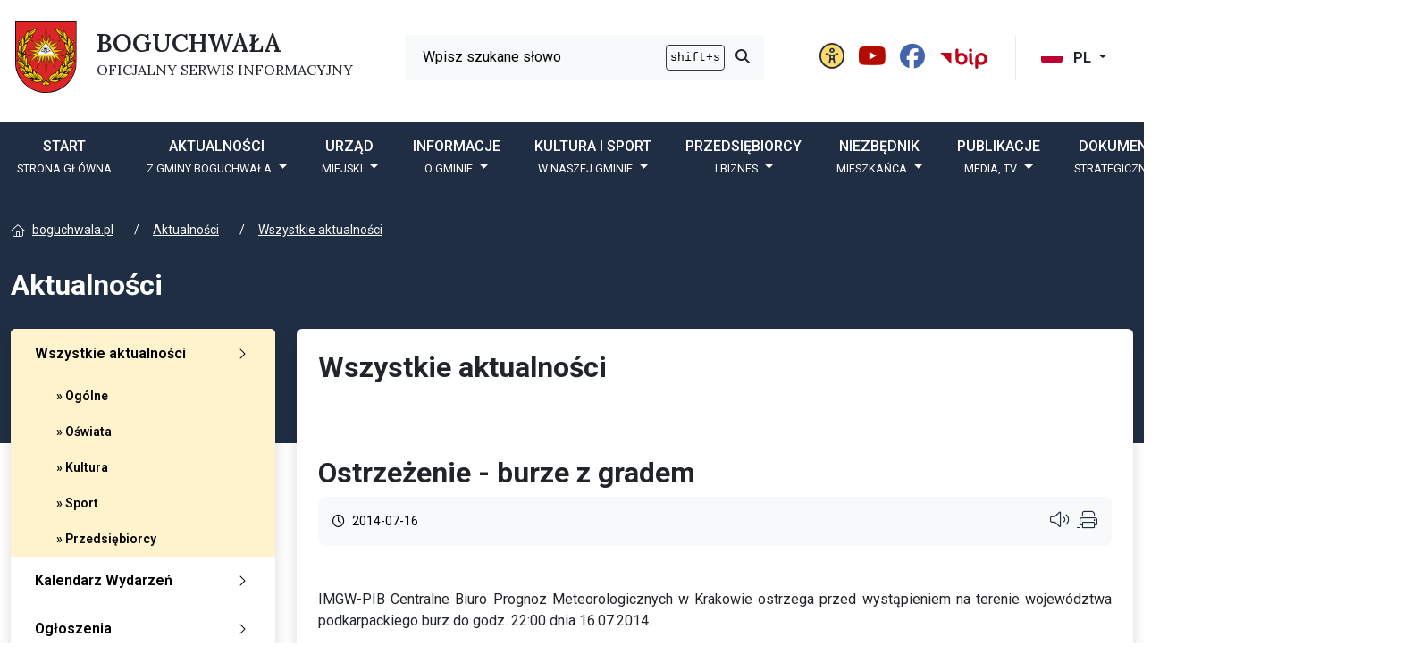

--- FILE ---
content_type: text/html; charset=UTF-8
request_url: https://boguchwala.pl/pl/364-aktualnosci/4592-wszystkie-aktualnosci/4954-ostrzezenie-burze-z-gradem.html
body_size: 15640
content:
<!DOCTYPE html>
<html xml:lang="pl" lang="pl" 	  data-bs-theme="light"  data-global-name="boguchwala" 
 data-font="Roboto" data-font-weight="400" data-font-h="Roboto" data-font-h-weight="500" data-font-menu="Roboto" data-font-menu-weight="500" data-font-logo="Lora">
<head>
	<base href="/">
	<meta charset="utf-8">
	<meta name="viewport" content="width=device-width, initial-scale=1">
	<meta name="Author" content="Pro3W sp.j">
	<meta name="generator" content="Pro3W CMS">
	<title>Gmina Boguchwała - oficjalny serwis informacyjny</title>
    <meta name="description" content="Oficjalny serwis Gminy Boguchwała. Informacje z sołectw, miasta Boguchwała, wydarzenia kulturalne oraz sportowe.">
    <meta name="keywords" content="Boguchwała, Boguchwała, Lutoryż ">
    <meta name="deklaracja-dostępności" content="https://boguchwala.pl/pl/528-deklaracja/4550-deklaracja-dostepnosci.html">
    <link rel="canonical" href="https://boguchwala.pl/pl/364-aktualnosci/4592-wszystkie-aktualnosci/4954-ostrzezenie-burze-z-gradem.html">
<meta name="robots" content="index, follow, noarchive">
<meta name="googlebot" content="index, follow, noarchive">
    <link rel="icon" type="image/x-icon"
          sizes="16x16"
          href="/favicon.ico">
    <link rel="icon" type="image/png"
          sizes="32x32" href="/favicon-32x32.png">
        <link rel="icon" type="image/png"
          sizes="512x512" href="/android-chrome-512x512.png">
    <link rel="apple-touch-icon" type="image/svg+xml" sizes="128x128"
          href="/apple-touch-icon.png">
    <meta name="msapplication-TileColor" content="#ffffff">
    <meta name="theme-color" content="#ffffff">
	
    <meta name="google-site-verification" content="">


	

    
    
    
                                                                                                                                                                                                
                                                                            
        
        
    <link rel="preconnect" href="https://fonts.gstatic.com" crossorigin>
    <link href="https://fonts.googleapis.com/css2?family=Roboto:wght@400;500;600;700&amp;display=swap"
          rel="stylesheet">


































































































        

                                
                
    <link rel="preconnect" href="https://fonts.gstatic.com" crossorigin>
    <link href="https://fonts.googleapis.com/css2?family=Lora:wght@400;600&amp;display=swap"
          rel="stylesheet">







	        
        

        			    <script>
        var rvApiKey = "Lxh36HVl";
        var rvApiEndpoint = "https://texttospeech.responsivevoice.org/v1/text:synthesize";
    </script>
    <script src="//code.responsivevoice.org/responsivevoice.js?key=Lxh36HVl"></script>

				
	<script src="/assets-n/js/js_head.bundle.js?2658"></script>

	<link rel="stylesheet" href="/assets-n/css/styles.scss.bundle.css?6675">

			<script src="https://cdnjs.cloudflare.com/ajax/libs/jquery.form/4.3.0/jquery.form.min.js"
				integrity="sha384-qlmct0AOBiA2VPZkMY3+2WqkHtIQ9lSdAsAn5RUJD/3vA5MKDgSGcdmIv4ycVxyn"
				crossorigin="anonymous"></script>
		<script>
            var _s = {
                mapbox_access_token: 'pk.eyJ1Ijoic2xhd2VrbW9za2FsIiwiYSI6ImNsZnJpaHR5NzA0ZW8zc3JueW45NHZxcHMifQ.ke3SI4h2P9bD98uzWXFnnA'
            };
		</script>
		<meta property="og:title" content="">
<meta property="og:description" content="">
<meta property="og:sitename" content="Gmina Boguchwała">
<meta property="og:url" content="https://boguchwala.pl/pl/364-aktualnosci/4592-wszystkie-aktualnosci/4954-ostrzezenie-burze-z-gradem.html">
<meta property="og:image" content="/static/img/k01/_oggimg/UMn2.jpg">
<meta property="og:image:secure_url" content="/static/img/k01/_oggimg/UMn2.jpg">
<meta property="og:image:type" content="jpeg">
<meta property="og:image:width" content="0">
<meta property="og:image:height" content="0">
<meta property="og:image:alt" content="">
<meta property="og:locale" content="pl">
<meta property="og:type" content="website">
<meta property="article:published_time" content="2014-07-16 23:00:00">
<meta property="article:modified_time" content="2014-07-16 23:00:00">
<meta name="twitter:card" content="summary">
<meta name="twitter:title" content="">


	<style>
		.modal-header {
			padding: 15px;
			border-bottom: 1px dotted #aaa;
			background: #fcfcfc;
		}

		.modal-footer {
			padding: 10px 15px;
			border-top: 1px dotted #aaa;
		}
	</style>

</head>

<body>
<script src="/assets-n/js/js_body_start.bundle.js?4734"></script>





<script src="https://kit.fontawesome.com/9a81ee3dc9.js" crossorigin="anonymous"></script>
<!-- Modal -->
<div class="modal fade wcag" id="staticBackdrop" data-bs-keyboard="false" tabindex="-1"
     aria-labelledby="website_settings" aria-hidden="true">
    <div class="modal-dialog modal-dialog-centered modal-lg">
        <div class="modal-content bg-white wcag-color">
            <div class="modal-header">
                <h1 class="modal-title fs-4 bg-white wcag-color" id="website_settings">Ustawienia witryny</h1>
                <button type="button" class="btn-close" data-bs-dismiss="modal" aria-label="Zamknij okno"></button>
            </div>
            <div class="modal-body">
                <!-- WCAG widget start -->
                <aside class="wcag-widget">
                    <div class="wcag-widget-container">
                        <div class="wcag-content">
                                                        <div class="wcag-content-item bg-white bg-hover wcag-color rounded-1">
                                <a href="#"
                                   class="text-dark ico-kontrast-ico wcag-kontrast d-flex flex-column justify-content-center align-items-center"
                                   title="Ustaw wysoki kontrast" aria-label="Ustaw wysoki kontrast">
                                    <em class="fa-solid fa-circle-half-stroke"
                                        style="font-size: 1.8rem!important;"></em>
                                    <span>Wysoki kontrast</span>

                                </a>
                            </div>
                                                        <div class="wcag-content-item bg-white bg-hover wcag-color rounded-1">
                                <a id="noanimation"
                                   class="text-dark d-flex flex-column justify-content-center align-items-center"
                                   href="#"
                                   title="Wyłącz animacje" aria-label="Wyłącz animacje">
                                    <em class="fa-regular fa-circle-pause" style="font-size: 1.8rem!important;"></em>
                                    <span>Wyłącz animacje</span>
                                </a>
                            </div>
                                                        <div class="wcag-content-item bg-white bg-hover wcag-color rounded-1">
                                <a id="wcag-default"
                                   class="text-dark d-flex flex-column justify-content-center align-items-center"
                                   href="#"
                                   title="Przywróc ustawienia domyślne" aria-label="Przywróc ustawienia domyślne">
                                    <em class="fa-solid fa-rotate-right" style="font-size: 1.8rem!important;"></em>
                                    <span>Ustawienia domyślne</span>
                                </a>
                            </div>
                                                        <div class="wcag-content-item bg-white bg-hover wcag-color rounded-1">
                                <a id="lhplus"
                                   class="text-dark d-flex flex-column justify-content-center align-items-center"
                                   href="#"
                                   title="Zmień wysokość tekstu" aria-label="Zmeiń wysokość tekstu">
                                    <em class="fa-solid fa-line-height"
                                        style="font-size: 1.8rem!important;"></em>
                                    <span>Wysokość tekstu</span>
                                    <div class="selected-option d-flex flex-row justify-content-between">
                                        <span></span>
                                        <span></span>
                                        <span></span>
                                        <span></span>
                                    </div>
                                </a>
                            </div>
                                                        <div class="wcag-content-item bg-white bg-hover wcag-color rounded-1">
                                <a id="fs-button-plus" href=""
                                   class="text-dark wcag-fontsize d-flex flex-column justify-content-center align-items-center"
                                   title="Ustaw rozmiar czcionki" aria-label="Ustaw rozmiar czcionki">
                                    <em class="fa-solid fa-text-size" style="font-size: 1.8rem!important;"></em>
                                    <span>Rozmiar czcionki</span>
                                    <div class="selected-option d-flex flex-row justify-content-between">
                                        <span></span>
                                        <span></span>
                                        <span></span>
                                        <span></span>
                                    </div>
                                </a>
                            </div>
                                                        <div class="wcag-content-item bg-white bg-hover wcag-color rounded-1">
                                <a id="lsplus" href=""
                                   class="text-dark wcag-letterspacing wcag-fontsize d-flex flex-column justify-content-center align-items-center"
                                   title="Zmień odstęp między literami">
                                    <em class="fa-solid fa-text-width" style="font-size: 1.8rem!important;"></em>
                                    <span>Odstępy liter</span>
                                    <div class="selected-option d-flex flex-row justify-content-between">
                                        <span></span>
                                        <span></span>
                                        <span></span>
                                        <span></span>
                                    </div>
                                </a>
                            </div>
                        </div>
                    </div>
                </aside>
            </div>
            <div class="modal-footer">
                                                                                                                                <button type="button" class="btn btn-modal btn-dark ps-auto" data-bs-dismiss="modal"><i
                            class="fa-solid fa-xmark pe-2"></i>Zamknij okno
                </button>
            </div>
        </div>
    </div>
</div>
<script>
    $(document).ready(function () {

        $('.wcag-panel-open').click(function (ev) {
            ev.preventDefault();
            $('.wcag-widget').toggleClass('d-flex justify-content-center');
        });

        $('.widget-close').click(function (ev) {
            ev.preventDefault();
            $('.wcag-widget').toggleClass('d-flex justify-content-center');
        });

        // kontrast !!!!
        var cl = Cookies.get('cms-pro3w-accessibility');
        if (cl) {
            var $b = $('html');
            // $b.removeClass('dark-mode').removeClass('yellow-mode').addClass(cl);
            $b.attr('data-bs-theme', cl);
        }
        // wysokość m-dzy tekstem
        var cl = parseInt(Cookies.get('cms-pro3w-accessibility-lh'));
        if (!cl)
            cl = 0;
        $('body').data('lh', cl);
        $('#lhplus div').find('span:nth-child(' + (cl + 1) + ')').addClass('active');
        if (cl > 0) {
            $('h1,h2,h3,h4,h5,h6,p,ul,ol,a,input,button').each(function () {
                var element = $(this);
                var baseLineHeight = parseInt(element.css('line-height'));
                element.css('line-height', (baseLineHeight + 4 * cl) + 'px');
            });
        }
        // odstęp m-dzy literami
        var cl = parseInt(Cookies.get('cms-pro3w-accessibility-ls'));
        if (!cl)
            cl = 0;
        $('body').data('ls', cl);
        $('#lsplus div').find('span:nth-child(' + (cl + 1) + ')').addClass('active');
        if (cl) {
            $('h1,h2,h3,h4,h5,h6,p,ul,ol,a,input,button').each(function () {
                var element = $(this);
                var baseLetterSpacing = parseInt(element.css('letter-spacing'));
                element.css('letter-spacing', (baseLetterSpacing + 1 * cl) + 'px');
            });
        }
        // rozmiar tekstu
        var cl = parseInt(Cookies.get('cms-pro3w-accessibility-fs'));
        if (!cl)
            cl = 0;
        $('#fs-button-plus div').find('span:nth-child(' + (cl + 1) + ')').addClass('active');
        if (cl > 0) {
            //			cl = cl - 1;
            $('h1,h2,h3,h4,h5,h6,p,ul,ol,a,input,button').each(function () {
                var element = $(this);
                var baseFontSize = parseInt(element.css('font-size'));
                var baseLineHeight = parseInt(element.css('line-height'));
                element.css('font-size', (baseFontSize + 2 * cl) + 'px');
                element.css('line-height', (baseLineHeight + 2 * cl) + 'px');
            });
        }

        $('.ico-kontrast-ico').on('click', function (e) {
            e.preventDefault();
            var $b = $('html'), cl = '';
                        let theme = $b.attr('data-bs-theme');
            if (theme === 'dark') {
                //$b.removeClass('dark-mode').addClass('yellow-mode');
                $b.attr('data-bs-theme', 'light');
                cl = 'light';
                                } else {
                $b.attr('data-bs-theme', 'dark');
                cl = 'dark';
            }

            Cookies.set('cms-pro3w-accessibility', cl, {expires: 1, path: '/'});

        });

        $.fn.lineHeight = function (options) {
            var settings = {
                increaseBtn: $('#lhplus')
                //decreaseBtn: $('#lhminus')
            };

            options = $.extend(settings, options);
            var cl = parseInt(Cookies.get('cms-pro3w-accessibility-lh'));
            if (!cl)
                cl = 0;

            return this.each(function () {
                var element = $(this), clicks = cl;
                options.increaseBtn.on('click', function (e) {
                    e.preventDefault();
                    if (clicks < 3) {
                        var baseLineHeight = parseInt(element.css('line-height'));
                        element.css('line-height', (baseLineHeight + 4) + 'px');
                        clicks += 1;
                    } else {
                        //var baseLineHeight = parseInt(element.css('line-height'));
                        //element.css('line-height', (baseLineHeight - 4 * 3) + 'px');
                        element.css('line-height', '');
                        clicks = 0;
                    }
                    $('body').data('lh', clicks);
                });
            });
        };
        $('h1,h2,h3,h4,h5,h6,p,ul,ol,a,input,button').lineHeight();

        $('#lhplus').on('click', function () {
            var c = $('body').data('lh');
            $('#lhplus div').find('span').removeClass('active');
            $('#lhplus div').find('span:nth-child(' + (c + 1) + ')').addClass('active');
            Cookies.set('cms-pro3w-accessibility-lh', c, {expires: 1, path: '/'});
        });

        $.fn.letterSpacing = function (options) {
            var settings = {
                increaseBtn: $('#lsplus'),
                //decreaseBtn: $('#lsminus')
            };

            options = $.extend(settings, options);
            var cl = parseInt(Cookies.get('cms-pro3w-accessibility-ls'));
            if (!cl)
                cl = 0;

            return this.each(function () {
                var element = $(this), clicks = cl;

                options.increaseBtn.on('click', function (e) {
                    e.preventDefault();
                    if (clicks < 3) {
                        var baseLetterSpacing = parseInt(element.css('letter-spacing'));
                        element.css('letter-spacing', (baseLetterSpacing + 1) + 'px');
                        clicks += 1;
                    } else {
                        //var baseLetterSpacing = parseInt(element.css('letter-spacing'));
                        //element.css('letter-spacing', (baseLetterSpacing - 1 * 3) + 'px');
                        element.css('letter-spacing', '');
                        clicks = 0;
                    }
                    $('body').data('ls', clicks);
                });
            });
        };
        $('h1,h2,h3,h4,h5,h6,p,ul,ol,a,input,button').letterSpacing();


        $('#lsplus').on('click', function () {
            var c = $('body').data('ls');
            $('#lsplus div').find('span').removeClass('active');
            $('#lsplus div').find('span:nth-child(' + (c + 1) + ')').addClass('active');
            Cookies.set('cms-pro3w-accessibility-ls', c, {expires: 1, path: '/'});
        });

        $.fn.fontResize = function (options) {
            var settings = {
                increaseBtn: $('#fs-button-plus')
                //decreaseBtn: $('#fs-button-minus')
            };

            options = $.extend(settings, options);
            var cl = parseInt(Cookies.get('cms-pro3w-accessibility-fs'));
            if (!cl)
                cl = 0;

            return this.each(function () {
                var element = $(this), clicks = cl;

                options.increaseBtn.on('click', function (e) {
                    e.preventDefault();
                    if (clicks < 3) {
                        var baseFontSize = parseInt(element.css('font-size'));
                        var baseLineHeight = parseInt(element.css('line-height'));
                        element.css('font-size', (baseFontSize + 2) + 'px');
                        element.css('line-height', (baseLineHeight + 2) + 'px');
                        clicks += 1;
                    } else {
                        //var baseFontSize = parseInt(element.css('font-size'));
                        //var baseLineHeight = parseInt(element.css('line-height'));
                        element.css({'font-size': '', 'line-height': ''});
                        //element.css('font-size', (baseFontSize - 2 * 3) + 'px');
                        //element.css('line-height', (baseLineHeight - 2 * 3) + 'px');
                        clicks = 0;
                    }
                    $('body').data('fs', clicks);
                });

            });
        };
        $('h1,h2,h3,h4,h5,h6,p,ul,ol,a,input,button,i').fontResize();
        // powiększanie czcionki
        $('#fs-button-plus').on('click', function () {
            var c = $('body').data('fs');
            $('#fs-button-plus div').find('span').removeClass('active');
            $('#fs-button-plus div').find('span:nth-child(' + (c + 1) + ')').addClass('active');
            Cookies.set('cms-pro3w-accessibility-fs', c, {expires: 1, path: '/'});
        });
        // resetowanie ustawień do domyślnych
        $('#wcag-default').on('click', function (ev) {
            ev.preventDefault();
            Cookies.set('cms-pro3w-accessibility', '', {expires: 1, path: '/'});
            $('html').removeClass('dark-mode yellow-mode');
            Cookies.set('cms-pro3w-accessibility-lh', 0, {expires: 1, path: '/'});
            Cookies.set('cms-pro3w-accessibility-ls', 0, {expires: 1, path: '/'});
            Cookies.set('cms-pro3w-accessibility-fs', 0, {expires: 1, path: '/'});

            $('h1,h2,h3,h4,h5,h6,p,ul,ol,a,input,button').each(function () {
                var element = $(this);
                element.css({'line-height': '', 'font-size': '', 'letter-spacing': ''});
            });
            $('#lhplus div').find('span:not(:first-child)').removeClass('active');
            $('#lhplus div').find('span:first-child').addClass('active');
            $('#lsplus div').find('span:not(:first-child)').removeClass('active');
            $('#lsplus div').find('span:first-child').addClass('active');
            $('#fs-button-plus div').find('span:not(:first-child)').removeClass('active');
            $('#fs-button-plus div').find('span:first-child').addClass('active');
        });
        // animacje on/off
        var c = Cookies.get('cms-pro3w-accessibility-anim');
        if (c === undefined) {
            c = 0;
            Cookies.set('cms-pro3w-accessibility-anim', 0);
        }
        $('#noanimation').find('span').text(c === 1 ? 'Wyłącz animacje' : 'Włącz animacje');

        $('#noanimation').on('click', function (ev) {
            ev.preventDefault();

            var c = Cookies.get('cms-pro3w-accessibility-anim') === 1 ? 0 : 1;
            $(this).find('span').text(c === 1 ? 'Wyłącz animacje' : 'Włącz animacje');
            Cookies.set('cms-pro3w-accessibility-anim', c, {expires: 1, path: '/'});
        });
    });
</script>
<header>
	<div id="header" class="pt-4 pb-0 bg-white">
	<div class="container">
		<div class="row align-items-center justify-content-between">
			<a class="navbar-brand order-1 d-flex flex-row align-items-center justify-content-start col-10 col-lg-auto" href="/"
			   title="BOGUCHWAŁA OFICJALNY SERWIS INFORMACYJNY">
									<picture>
						<img src="/static/img/k01/_logo/herb_boguchwala-2.svg" alt="BOGUCHWAŁA OFICJALNY SERWIS INFORMACYJNY" style="height: 5rem;">
					</picture>
								<h1 class="site-owner ps-3 d-flex flex-column align-self-center lh-1">
											<span class="d-flex pb-2  fs-3"
							  style="font-weight:600">BOGUCHWAŁA</span>
																<span class="d-flex  fs-6 text-wrap text-md-nowrap"
							  style="font-weight:400">OFICJALNY SERWIS INFORMACYJNY</span>
									</h1>
			</a>
			<button class="navbar-toggler order-2 border-0 col-2 d-lg-none" type="button" data-bs-toggle="offcanvas" data-bs-target="#offcanvasNavbar" aria-controls="offcanvasNavbar">
				<span class="sr-only">Otwórz menu mobilne</span>
				<span class="fa-regular fa-bars-staggered"></span>
			</button>
			<script>
                //     function googleTranslateElementInit() {
                //         new google.translate.TranslateElement({
                //             pageLanguage: 'pl',
                //             layout: google.translate.TranslateElement.FloatPosition.TOP_LEFT,
                //             gaTrack: false,
                //             includedLanguages: 'en,de,uk',
                //             // gaId: 'YOUR_API_KEY'
                //         }, 'google_translate_element');
                //     }
                //
			</script>
			<!-- Skrypt Google Translate -->
			<script>
                function googleTranslateElementInit() {
                    new google.translate.TranslateElement({
                        pageLanguage: 'pl',
                        layout: google.translate.TranslateElement.FloatPosition.TOP_LEFT,
                        gaTrack: false,
                        includedLanguages: 'en,de,uk',
                        // gaId: 'YOUR_API_KEY'
                    }, 'google_translate_element');
                }

                // Funkcja do zmiany języka w Google Translate
                function changeLanguage(language) {
                    var url = window.location.href;
                    var languageParam = 'googtrans=pl%7C' + language;
                    if (url.indexOf('googtrans=pl') !== -1) {
                        url = url.replace(/googtrans=pl%7C\w+/, languageParam);
                    } else {
                        if (url.indexOf('?') !== -1) {
                            url = url + '&' + languageParam;
                        } else {
                            url = url + '?' + languageParam;
                        }
                    }
                    window.location.href = url;
                }
			</script>
			<script src="//translate.google.com/translate_a/element.js?cb=googleTranslateElementInit"></script>
			<div class="col-auto order-4 lang-container fw-bold">
				<div class="dropdown">
					<button class="btn btn-lg btn-lang dropdown-toggle border-start border-1 fw-bold notranslate" type="button" id="dropdownMenuButton1" data-bs-toggle="dropdown"
							aria-expanded="false">
						<img src="./assets-n/img/ico-flag-pl.svg" alt="PL" class="rounded-1 me-2 mb-1">
						PL
					</button>
					<ul class="dropdown-menu dropdown-menu-lang m-0 start-0 end-0 rounded-bottom-1 border-1 border-top-0" aria-labelledby="dropdownMenuButton1">
						<li>
							<a class="dropdown-item notranslate" href="/?translate#googtrans(pl%7Cen)" target="_self">
								<img src="./assets-n/img/ico-flag-en.svg" alt="EN" class="rounded-1 me-2 mb-1 notranslate">
								EN
							</a>
						</li>
						<li>
							<a class="dropdown-item notranslate" href="/?translate#googtrans(pl%7Cde)" target="_self">
								<img src="./assets-n/img/ico-flag-de.svg" alt="DE" class="rounded-1 me-2 mb-1 notranslate">
								DE
							</a>
						</li>
						<li>
							<a class="dropdown-item notranslate" href="/?translate#googtrans(pl%7Cuk)" target="_self">
								<img src="./assets-n/img/ico-flag-ua.svg" alt="UA" class="rounded-1 me-2 mb-1 notranslate">
								UA
							</a>
						</li>
					</ul>
				</div>
			</div>
			<div id="header-icons" class="col-auto align-items-center order-3 fs-3">
				<a href="#" data-bs-toggle="modal" data-bs-target="#staticBackdrop" class="text-decoration-none mx-1">
					<span class="sr-only">Panel ustawień witryny</span>
					<i class="fa-light fa-universal-access bg-yellow-300 rounded-circle"></i>
				</a>
				<a href="https://www.youtube.com/channel/UCPyJ2iyIs87p_GYZB_pfU8Q" title="Gmina Boguchwała na youtube" class="text-decoration-none">
					<i class="fa-brands fa-youtube mx-1 text-pdf"></i>
				</a>
				<a href="https://www.facebook.com/boguchwala.gmina/?locale=pl_PL" title="Gmina Boguchwała na Facebook" class="text-decoration-none">
					<i class="fa-brands fa-facebook text-facebook mx-1"></i>
				</a>
				<a href="https://bip.boguchwala.pl" class="text-decoration-none mx-1">
					<span class="sr-only">BIP Gminy Boguchwała</span>
					<img src="/Logo_BIP_uproszczone.svg" alt="logotyp BIP w wersji uproszczonej" style="height: 28px; width:auto">
				</a>
			</div>
			<div id="search-top" class="search-top col-12 col-lg-4 order-2 pt-3 pt-md-0 pb-3 pb-md-0 ms-md-auto me-md-auto">
				<div class="search-top-wrapper col rounded-1">
					<form action="/402-szukaj/11103-wyniki-wyszukiwania.html" class="navbar-form search-top d-flex justify-content-between">
																														<input id="search-top-input" type="search" name="srch-term" class="form-control border-0 rounded-1 col shadow-none mx-1 text-gray-900" placeholder="Wpisz szukane słowo">
						<label for="search-top-input" class="sr-only">
							Wyszukiwarka
						</label>
						<span id="search-top-info" class="search-button-keys-wrapper ms-auto col-auto d-flex align-items-center rounded-1">
                            <kbd class="search-button-keys rounded-1 bg-gray-100 border border-1 border-gray-800 p-1 wcag-color">shift+s</kbd>
                        </span>
						<button class="btn col-auto border-0 rounded-0 shadow-none gray-900">
							<span class="sr-only">Przycisk szukaj</span>
							<i class="fa-solid fa-magnifying-glass"></i>
						</button>
					</form>
				</div>
			</div>
		</div>
	</div>
	<div id="navbar-top" class="bg-primary wcag-color"  data-global-name="boguchwala">
		<div class="container">
			<div class="row">
				<nav class="navbar navbar-expand-lg col-12 flex-grow-1 order-5">
					<div class="offcanvas offcanvas-start order-2" tabindex="-1" id="offcanvasNavbar" aria-labelledby="offcanvasNavbarLabel">
        <div class="offcanvas-header align-items-center pt-4">
        <div class="offcanvas-title fs-5 fw-semibold" id="offcanvasNavbarLabel">
            <div class="row align-items-center justify-content-between">
                <a class="order-first d-flex flex-row align-items-center justify-content-start col-10 col-lg-auto text-decoration-none" href="#" title="BOGUCHWAŁA OFICJALNY SERWIS INFORMACYJNY">
                    <picture>
                        <img src="/static/img/k01/_logo/herb_boguchwala-2.svg" alt="BOGUCHWAŁA OFICJALNY SERWIS INFORMACYJNY" style="height: 5rem;">
                    </picture>
                    <h1 class="site-owner ps-3 d-flex flex-column align-self-center lh-1 order-2">
                                                    <span class="d-flex pb-2  fs-3" style="font-weight:600">BOGUCHWAŁA</span>
                                                                            <span class="d-flex  fs-6 text-wrap text-md-nowrap" style="font-weight:400">OFICJALNY SERWIS INFORMACYJNY</span>
                                            </h1>
                </a>
                                                                                <button type="button" class="btn-close order-last me-3" data-bs-dismiss="offcanvas" aria-label="Close">
                    <span class="sr-only">Zamknij okno</span>
                </button>
            </div>
        </div>
    </div>
        <div class="offcanvas-body">
        <ul id="main_menu" class="navbar-nav me-auto w-100 d-flex justify-content-between align-items-start align-items-md-center">
                                            <li class=" nav-item col-auto  " data-muid="362">
                    <a class="nav-link  fs-6 fw-semibold  rounded-2 position-relative " id="nav362"  href="https://boguchwala.pl/pl/362-start.html" title="START">
                        START
                                                    <br>
                            <span class="nav-item-bottom">Strona główna</span>
                                            </a>
                                                        </li>
                                            <li class=" active nav-item col-auto dropdown " data-muid="364">
                    <a class="nav-link dropdown-toggle fs-6 fw-semibold  rounded-2 position-relative " id="nav364"  role="button" data-bs-toggle="dropdown" aria-expanded="false" href="https://boguchwala.pl/pl/364-aktualnosci.html" title="Aktualności">
                        Aktualności
                                                    <br>
                            <span class="nav-item-bottom">z Gminy Boguchwała</span>
                                            </a>
                                                                <ul class="dropdown-menu    " aria-labelledby="nav364">
                                                                                                                            <li>
                                        <a class="dropdown-item fw-semibold" href="/pl/364-aktualnosci/4592-wszystkie-aktualnosci.html" target="_self" data-bs-auto-close="outside"><i class="fa-regular fa-angle-right pe-2"></i>Wszystkie aktualności
                                        </a>
                                    </li>
                                                                    <li>
                                        <a class="dropdown-item fw-semibold" href="/pl/364-aktualnosci/4854-kalendarz-wydarzen.html" target="_self" data-bs-auto-close="outside"><i class="fa-regular fa-angle-right pe-2"></i>Kalendarz Wydarzeń
                                        </a>
                                    </li>
                                                                    <li>
                                        <a class="dropdown-item fw-semibold" href="/pl/364-aktualnosci/5074-ogloszenia.html" target="_self" data-bs-auto-close="outside"><i class="fa-regular fa-angle-right pe-2"></i>Ogłoszenia
                                        </a>
                                    </li>
                                                                    <li>
                                        <a class="dropdown-item fw-semibold" href="/pl/364-aktualnosci/5079-ogloszenia-organizacje-pozarzadowe.html" target="_self" data-bs-auto-close="outside"><i class="fa-regular fa-angle-right pe-2"></i>Ogłoszenia - Organizacje Pozarządowe
                                        </a>
                                    </li>
                                                                                                    <li>
                                        <hr class="dropdown-divider">
                                    </li>
                                                                <li>
                                    <a class="dropdown-item" href="https://boguchwala.pl/pl/364-aktualnosci.html" data-bs-auto-close="outside">pokaż
                                        wszystko
                                    w :&nbsp;Aktualności</a>
                                </li>
                                                        </ul>
                                    </li>
                                            <li class=" nav-item col-auto dropdown " data-muid="390">
                    <a class="nav-link dropdown-toggle fs-6 fw-semibold  rounded-2 position-relative " id="nav390"  role="button" data-bs-toggle="dropdown" aria-expanded="false" href="https://boguchwala.pl/pl/390-urzad.html" title="Urząd">
                        Urząd
                                                    <br>
                            <span class="nav-item-bottom">Miejski</span>
                                            </a>
                                                                <ul class="dropdown-menu    " aria-labelledby="nav390">
                                                                                                                            <li>
                                        <a class="dropdown-item fw-semibold" href="/pl/390-urzad/12092-informacje.html" target="_self" data-bs-auto-close="outside"><i class="fa-regular fa-angle-right pe-2"></i>Informacje
                                        </a>
                                    </li>
                                                                    <li>
                                        <a class="dropdown-item fw-semibold" href="https://epuap.gov.pl/wps/portal/strefa-klienta/katalog-spraw/profil-urzedu/2242oihwmt" target="_blank" data-bs-auto-close="outside"><i class="fa-regular fa-angle-right pe-2"></i>Elektroniczna Skrzynka Podawcza
                                        </a>
                                    </li>
                                                                    <li>
                                        <a class="dropdown-item fw-semibold" href="/pl/390-urzad/4863-inwestycje.html" target="_self" data-bs-auto-close="outside"><i class="fa-regular fa-angle-right pe-2"></i>Inwestycje
                                        </a>
                                    </li>
                                                                    <li>
                                        <a class="dropdown-item fw-semibold" href="/pl/390-urzad/10550-projekty-ze-srodkow-budzetu-panstwa.html" target="_self" data-bs-auto-close="outside"><i class="fa-regular fa-angle-right pe-2"></i>Projekty ze środków budżetu państwa
                                        </a>
                                    </li>
                                                                    <li>
                                        <a class="dropdown-item fw-semibold" href="/pl/390-urzad/10551-projekty-ze-srodkow-unii-europejskiej.html" target="_self" data-bs-auto-close="outside"><i class="fa-regular fa-angle-right pe-2"></i>Projekty ze środków Unii Europejskiej
                                        </a>
                                    </li>
                                                                    <li>
                                        <a class="dropdown-item fw-semibold" href="/pl/390-urzad/8326-rodo.html" target="_self" data-bs-auto-close="outside"><i class="fa-regular fa-angle-right pe-2"></i>RODO
                                        </a>
                                    </li>
                                                                    <li>
                                        <a class="dropdown-item fw-semibold" href="/pl/533-dokumenty/19750-gminny-program-rewitalizacji.html" target="_self" data-bs-auto-close="outside"><i class="fa-regular fa-angle-right pe-2"></i>Gminny Program Rewitalizacji
                                        </a>
                                    </li>
                                                                    <li>
                                        <a class="dropdown-item fw-semibold" href="/pl/390-urzad/4553-cookies.html" target="_self" data-bs-auto-close="outside"><i class="fa-regular fa-angle-right pe-2"></i>Cookies
                                        </a>
                                    </li>
                                                                    <li>
                                        <a class="dropdown-item fw-semibold" href="/pl/390-urzad/11100-rezerwacja-wizyty-w-urzedzie.html" target="_self" data-bs-auto-close="outside"><i class="fa-regular fa-angle-right pe-2"></i>Rezerwacja wizyty w Urzędzie
                                        </a>
                                    </li>
                                                                                                    <li>
                                        <hr class="dropdown-divider">
                                    </li>
                                                                <li>
                                    <a class="dropdown-item" href="https://boguchwala.pl/pl/390-urzad.html" data-bs-auto-close="outside">pokaż
                                        wszystko
                                    w :&nbsp;Urząd</a>
                                </li>
                                                        </ul>
                                    </li>
                                            <li class=" nav-item col-auto dropdown " data-muid="323">
                    <a class="nav-link dropdown-toggle fs-6 fw-semibold  rounded-2 position-relative " id="nav323"  role="button" data-bs-toggle="dropdown" aria-expanded="false" href="https://boguchwala.pl/pl/323-informacje.html" title="Informacje">
                        Informacje
                                                    <br>
                            <span class="nav-item-bottom">o gminie</span>
                                            </a>
                                                                <ul class="dropdown-menu    " aria-labelledby="nav323">
                                                                                                                            <li>
                                        <a class="dropdown-item fw-semibold" href="/pl/323-informacje/4525-polozenie.html" target="_self" data-bs-auto-close="outside"><i class="fa-regular fa-angle-right pe-2"></i>Położenie
                                        </a>
                                    </li>
                                                                    <li>
                                        <a class="dropdown-item fw-semibold" href="/pl/323-informacje/4526-miasto-i-solectwa.html" target="_self" data-bs-auto-close="outside"><i class="fa-regular fa-angle-right pe-2"></i>Miasto i sołectwa
                                        </a>
                                    </li>
                                                                    <li>
                                        <a class="dropdown-item fw-semibold" href="https://bip.boguchwala.pl/" target="_blank" data-bs-auto-close="outside"><i class="fa-regular fa-angle-right pe-2"></i>Władze Gminy
                                        </a>
                                    </li>
                                                                    <li>
                                        <a class="dropdown-item fw-semibold" href="/pl/323-informacje/4528-rada-miejska.html" target="_blank" data-bs-auto-close="outside"><i class="fa-regular fa-angle-right pe-2"></i>Rada Miejska
                                        </a>
                                    </li>
                                                                    <li>
                                        <a class="dropdown-item fw-semibold" href="/pl/323-informacje/4529-historia.html" target="_self" data-bs-auto-close="outside"><i class="fa-regular fa-angle-right pe-2"></i>Historia
                                        </a>
                                    </li>
                                                                    <li>
                                        <a class="dropdown-item fw-semibold" href="/pl/323-informacje/4530-symbole-gminy.html" target="_self" data-bs-auto-close="outside"><i class="fa-regular fa-angle-right pe-2"></i>Symbole gminy
                                        </a>
                                    </li>
                                                                    <li>
                                        <a class="dropdown-item fw-semibold" href="/pl/323-informacje/4828-oswiata.html" target="_self" data-bs-auto-close="outside"><i class="fa-regular fa-angle-right pe-2"></i>Oświata
                                        </a>
                                    </li>
                                                                    <li>
                                        <a class="dropdown-item fw-semibold" href="/pl/323-informacje/4531-zasluzeni-i-honorowi-obywatele.html" target="_self" data-bs-auto-close="outside"><i class="fa-regular fa-angle-right pe-2"></i>Zasłużeni i honorowi obywatele
                                        </a>
                                    </li>
                                                                    <li>
                                        <a class="dropdown-item fw-semibold" href="/pl/323-informacje/4638-projekty.html" target="_self" data-bs-auto-close="outside"><i class="fa-regular fa-angle-right pe-2"></i>Projekty
                                        </a>
                                    </li>
                                                                    <li>
                                        <a class="dropdown-item fw-semibold" href="/pl/323-informacje/10834-transport.html" target="_self" data-bs-auto-close="outside"><i class="fa-regular fa-angle-right pe-2"></i>Transport
                                        </a>
                                    </li>
                                                                    <li>
                                        <a class="dropdown-item fw-semibold" href="/pl/323-informacje/19606-aplikacja-mobilna-smart-city.html" target="_self" data-bs-auto-close="outside"><i class="fa-regular fa-angle-right pe-2"></i>Aplikacja mobilna Smart City
                                        </a>
                                    </li>
                                                                                                    <li>
                                        <hr class="dropdown-divider">
                                    </li>
                                                                <li>
                                    <a class="dropdown-item" href="https://boguchwala.pl/pl/323-informacje.html" data-bs-auto-close="outside">pokaż
                                        wszystko
                                    w :&nbsp;Informacje</a>
                                </li>
                                                        </ul>
                                    </li>
                                            <li class=" nav-item col-auto dropdown " data-muid="325">
                    <a class="nav-link dropdown-toggle fs-6 fw-semibold  rounded-2 position-relative " id="nav325"  role="button" data-bs-toggle="dropdown" aria-expanded="false" href="https://boguchwala.pl/pl/325-kultura-i-sport.html" title="Kultura i sport">
                        Kultura i sport
                                                    <br>
                            <span class="nav-item-bottom">w naszej Gminie</span>
                                            </a>
                                                                <ul class="dropdown-menu    " aria-labelledby="nav325">
                                                                                                                            <li>
                                        <a class="dropdown-item fw-semibold" href="/pl/325-kultura-i-sport/4535-instytucje-kultury.html" target="_self" data-bs-auto-close="outside"><i class="fa-regular fa-angle-right pe-2"></i>Instytucje kultury
                                        </a>
                                    </li>
                                                                    <li>
                                        <a class="dropdown-item fw-semibold" href="/pl/325-kultura-i-sport/6112-stowarzyszenia-kulturalne.html" target="_self" data-bs-auto-close="outside"><i class="fa-regular fa-angle-right pe-2"></i>Stowarzyszenia kulturalne
                                        </a>
                                    </li>
                                                                    <li>
                                        <a class="dropdown-item fw-semibold" href="/pl/325-kultura-i-sport/6964-kalendarz-imprez.html" target="_self" data-bs-auto-close="outside"><i class="fa-regular fa-angle-right pe-2"></i>Kalendarz imprez
                                        </a>
                                    </li>
                                                                    <li>
                                        <a class="dropdown-item fw-semibold" href="/pl/325-kultura-i-sport/4537-obiekty-rekreacyjno-sportowe.html" target="_self" data-bs-auto-close="outside"><i class="fa-regular fa-angle-right pe-2"></i>Obiekty rekreacyjno-sportowe
                                        </a>
                                    </li>
                                                                    <li>
                                        <a class="dropdown-item fw-semibold" href="/pl/325-kultura-i-sport/4536-stowarzyszenia-sportowe.html" target="_self" data-bs-auto-close="outside"><i class="fa-regular fa-angle-right pe-2"></i>Stowarzyszenia sportowe
                                        </a>
                                    </li>
                                                                    <li>
                                        <a class="dropdown-item fw-semibold" href="/pl/325-kultura-i-sport/4538-zabytki.html" target="_self" data-bs-auto-close="outside"><i class="fa-regular fa-angle-right pe-2"></i>Zabytki
                                        </a>
                                    </li>
                                                                    <li>
                                        <a class="dropdown-item fw-semibold" href="/pl/325-kultura-i-sport/4540-trasy-rowerowe.html" target="_self" data-bs-auto-close="outside"><i class="fa-regular fa-angle-right pe-2"></i>Trasy rowerowe
                                        </a>
                                    </li>
                                                                    <li>
                                        <a class="dropdown-item fw-semibold" href="/pl/325-kultura-i-sport/4541-szlaki-turystyczne.html" target="_self" data-bs-auto-close="outside"><i class="fa-regular fa-angle-right pe-2"></i>Szlaki turystyczne
                                        </a>
                                    </li>
                                                                                                    <li>
                                        <hr class="dropdown-divider">
                                    </li>
                                                                <li>
                                    <a class="dropdown-item" href="https://boguchwala.pl/pl/325-kultura-i-sport.html" data-bs-auto-close="outside">pokaż
                                        wszystko
                                    w :&nbsp;Kultura i sport</a>
                                </li>
                                                        </ul>
                                    </li>
                                            <li class=" nav-item col-auto dropdown " data-muid="324">
                    <a class="nav-link dropdown-toggle fs-6 fw-semibold  rounded-2 position-relative " id="nav324"  role="button" data-bs-toggle="dropdown" aria-expanded="false" href="https://boguchwala.pl/pl/324-przedsiebiorcy.html" title="Przedsiębiorcy">
                        Przedsiębiorcy
                                                    <br>
                            <span class="nav-item-bottom">i biznes</span>
                                            </a>
                                                                <ul class="dropdown-menu    " aria-labelledby="nav324">
                                                                                                                            <li>
                                        <a class="dropdown-item fw-semibold" href="/pl/324-przedsiebiorcy/9927-aktualna-oferta.html" target="_self" data-bs-auto-close="outside"><i class="fa-regular fa-angle-right pe-2"></i>Aktualna oferta
                                        </a>
                                    </li>
                                                                    <li>
                                        <a class="dropdown-item fw-semibold" href="http://www.inwestycje.boguchwala.pl/" target="_blank" data-bs-auto-close="outside"><i class="fa-regular fa-angle-right pe-2"></i>Wizytówka gospodarcza
                                        </a>
                                    </li>
                                                                    <li>
                                        <a class="dropdown-item fw-semibold" href="/pl/324-przedsiebiorcy/4533-specjalna-strefa-ekonomiczna.html" target="_self" data-bs-auto-close="outside"><i class="fa-regular fa-angle-right pe-2"></i>Specjalna Strefa Ekonomiczna
                                        </a>
                                    </li>
                                                                    <li>
                                        <a class="dropdown-item fw-semibold" href="/pl/324-przedsiebiorcy/4919-przedsiebiorcy-z-terenu-gminy.html" target="_self" data-bs-auto-close="outside"><i class="fa-regular fa-angle-right pe-2"></i>Przedsiębiorcy z terenu gminy
                                        </a>
                                    </li>
                                                                    <li>
                                        <a class="dropdown-item fw-semibold" href="/pl/324-przedsiebiorcy/7299-praca.html" target="_self" data-bs-auto-close="outside"><i class="fa-regular fa-angle-right pe-2"></i>Praca
                                        </a>
                                    </li>
                                                                                                    <li>
                                        <hr class="dropdown-divider">
                                    </li>
                                                                <li>
                                    <a class="dropdown-item" href="https://boguchwala.pl/pl/324-przedsiebiorcy.html" data-bs-auto-close="outside">pokaż
                                        wszystko
                                    w :&nbsp;Przedsiębiorcy</a>
                                </li>
                                                        </ul>
                                    </li>
                                            <li class=" nav-item col-auto dropdown " data-muid="326">
                    <a class="nav-link dropdown-toggle fs-6 fw-semibold  rounded-2 position-relative " id="nav326"  role="button" data-bs-toggle="dropdown" aria-expanded="false" href="https://boguchwala.pl/pl/326-niezbednik.html" title="Niezbędnik">
                        Niezbędnik
                                                    <br>
                            <span class="nav-item-bottom">mieszkańca</span>
                                            </a>
                                                                <ul class="dropdown-menu    " aria-labelledby="nav326">
                                                                                                                            <li>
                                        <a class="dropdown-item fw-semibold" href="/pl/326-niezbednik/4683-telefony.html" target="_self" data-bs-auto-close="outside"><i class="fa-regular fa-angle-right pe-2"></i>Telefony
                                        </a>
                                    </li>
                                                                    <li>
                                        <a class="dropdown-item fw-semibold" href="/pl/326-niezbednik/4808-bezpieczenstwo.html" target="_self" data-bs-auto-close="outside"><i class="fa-regular fa-angle-right pe-2"></i>Bezpieczeństwo
                                        </a>
                                    </li>
                                                                    <li>
                                        <a class="dropdown-item fw-semibold" href="/pl/326-niezbednik/4543-komunikacja.html" target="_self" data-bs-auto-close="outside"><i class="fa-regular fa-angle-right pe-2"></i>Komunikacja
                                        </a>
                                    </li>
                                                                    <li>
                                        <a class="dropdown-item fw-semibold" href="/pl/326-niezbednik/4545-osrodki-zdrowia.html" target="_self" data-bs-auto-close="outside"><i class="fa-regular fa-angle-right pe-2"></i>Ośrodki zdrowia
                                        </a>
                                    </li>
                                                                    <li>
                                        <a class="dropdown-item fw-semibold" href="/pl/326-niezbednik/4546-banki.html" target="_self" data-bs-auto-close="outside"><i class="fa-regular fa-angle-right pe-2"></i>Banki
                                        </a>
                                    </li>
                                                                    <li>
                                        <a class="dropdown-item fw-semibold" href="/pl/326-niezbednik/4548-plan-miasta.html" target="_self" data-bs-auto-close="outside"><i class="fa-regular fa-angle-right pe-2"></i>Plan Miasta
                                        </a>
                                    </li>
                                                                    <li>
                                        <a class="dropdown-item fw-semibold" href="/pl/326-niezbednik/4549-parafie.html" target="_self" data-bs-auto-close="outside"><i class="fa-regular fa-angle-right pe-2"></i>Parafie
                                        </a>
                                    </li>
                                                                    <li>
                                        <a class="dropdown-item fw-semibold" href="/pl/326-niezbednik/19528-grupa-wsparcia-aa.html" target="_self" data-bs-auto-close="outside"><i class="fa-regular fa-angle-right pe-2"></i>Grupa wsparcia AA
                                        </a>
                                    </li>
                                                                    <li>
                                        <a class="dropdown-item fw-semibold" href="/pl/326-niezbednik/21120-oplaty.html" target="_self" data-bs-auto-close="outside"><i class="fa-regular fa-angle-right pe-2"></i>Opłaty
                                        </a>
                                    </li>
                                                                                                    <li>
                                        <hr class="dropdown-divider">
                                    </li>
                                                                <li>
                                    <a class="dropdown-item" href="https://boguchwala.pl/pl/326-niezbednik.html" data-bs-auto-close="outside">pokaż
                                        wszystko
                                    w :&nbsp;Niezbędnik</a>
                                </li>
                                                        </ul>
                                    </li>
                                            <li class=" nav-item col-auto dropdown " data-muid="391">
                    <a class="nav-link dropdown-toggle fs-6 fw-semibold  rounded-2 position-relative " id="nav391"  role="button" data-bs-toggle="dropdown" aria-expanded="false" href="https://boguchwala.pl/pl/391-publikacje.html" title="Publikacje">
                        Publikacje
                                                    <br>
                            <span class="nav-item-bottom">Media, TV</span>
                                            </a>
                                                                <ul class="dropdown-menu  dropdown-menu-start dropdown-menu-lg-end  " aria-labelledby="nav391">
                                                                                                                            <li>
                                        <a class="dropdown-item fw-semibold" href="/pl/391-publikacje/12093-wiadomosci-boguchwalskie.html" target="_self" data-bs-auto-close="outside"><i class="fa-regular fa-angle-right pe-2"></i>Wiadomości Boguchwalskie
                                        </a>
                                    </li>
                                                                    <li>
                                        <a class="dropdown-item fw-semibold" href="/pl/391-publikacje/12094-tv-boguchwalska.html" target="_self" data-bs-auto-close="outside"><i class="fa-regular fa-angle-right pe-2"></i>TV Boguchwalska
                                        </a>
                                    </li>
                                                                    <li>
                                        <a class="dropdown-item fw-semibold" href="/pl/391-publikacje/9709-aktualnosci-boguchwalskie.html" target="_self" data-bs-auto-close="outside"><i class="fa-regular fa-angle-right pe-2"></i>Aktualności Boguchwalskie
                                        </a>
                                    </li>
                                                                    <li>
                                        <a class="dropdown-item fw-semibold" href="/pl/391-publikacje/9710-kanal-youtube.html" target="_self" data-bs-auto-close="outside"><i class="fa-regular fa-angle-right pe-2"></i>Kanał YouTube
                                        </a>
                                    </li>
                                                                    <li>
                                        <a class="dropdown-item fw-semibold" href="/pl/391-publikacje/9711-filmy-facebook.html" target="_self" data-bs-auto-close="outside"><i class="fa-regular fa-angle-right pe-2"></i>Filmy Facebook
                                        </a>
                                    </li>
                                                                    <li>
                                        <a class="dropdown-item fw-semibold" href="/pl/391-publikacje/10009-boguchwalscy-sportowcy.html" target="_self" data-bs-auto-close="outside"><i class="fa-regular fa-angle-right pe-2"></i>Boguchwalscy Sportowcy
                                        </a>
                                    </li>
                                                                    <li>
                                        <a class="dropdown-item fw-semibold" href="/pl/391-publikacje/15151-materialy-do-pobrania.html" target="_self" data-bs-auto-close="outside"><i class="fa-regular fa-angle-right pe-2"></i>Materiały do pobrania
                                        </a>
                                    </li>
                                                                    <li>
                                        <a class="dropdown-item fw-semibold" href="/pl/391-publikacje/20035-raport-o-stanie-gminy.html" target="_self" data-bs-auto-close="outside"><i class="fa-regular fa-angle-right pe-2"></i>Raport o stanie gminy
                                        </a>
                                    </li>
                                                                                                    <li>
                                        <hr class="dropdown-divider">
                                    </li>
                                                                <li>
                                    <a class="dropdown-item" href="https://boguchwala.pl/pl/391-publikacje.html" data-bs-auto-close="outside">pokaż
                                        wszystko
                                    w :&nbsp;Publikacje</a>
                                </li>
                                                        </ul>
                                    </li>
                                            <li class=" nav-item col-auto dropdown " data-muid="533">
                    <a class="nav-link dropdown-toggle fs-6 fw-semibold  rounded-2 position-relative " id="nav533"  role="button" data-bs-toggle="dropdown" aria-expanded="false" href="https://boguchwala.pl/pl/533-dokumenty.html" title="DOKUMENTY">
                        DOKUMENTY
                                                    <br>
                            <span class="nav-item-bottom">STRATEGICZNE</span>
                                            </a>
                                                                <ul class="dropdown-menu    " aria-labelledby="nav533">
                                                                                                                            <li>
                                        <a class="dropdown-item fw-semibold" href="/pl/533-dokumenty/19749-strategia-rozwoju-gminy.html" target="_self" data-bs-auto-close="outside"><i class="fa-regular fa-angle-right pe-2"></i>Strategia Rozwoju Gminy
                                        </a>
                                    </li>
                                                                    <li>
                                        <a class="dropdown-item fw-semibold" href="/pl/533-dokumenty/19750-gminny-program-rewitalizacji.html" target="_self" data-bs-auto-close="outside"><i class="fa-regular fa-angle-right pe-2"></i>Gminny Program Rewitalizacji
                                        </a>
                                    </li>
                                                                    <li>
                                        <a class="dropdown-item fw-semibold" href="/pl/533-dokumenty/19753-strategia-zit-rof.html" target="_self" data-bs-auto-close="outside"><i class="fa-regular fa-angle-right pe-2"></i>Strategia ZIT ROF
                                        </a>
                                    </li>
                                                                                                    <li>
                                        <hr class="dropdown-divider">
                                    </li>
                                                                <li>
                                    <a class="dropdown-item" href="https://boguchwala.pl/pl/533-dokumenty.html" data-bs-auto-close="outside">pokaż
                                        wszystko
                                    w :&nbsp;DOKUMENTY</a>
                                </li>
                                                        </ul>
                                    </li>
                                            <li class=" nav-item col-auto dropdown " data-muid="528">
                    <a class="nav-link dropdown-toggle fs-6 fw-semibold  rounded-2 position-relative " id="nav528"  role="button" data-bs-toggle="dropdown" aria-expanded="false" href="https://boguchwala.pl/pl/528-deklaracja.html" title="Deklaracja">
                        Deklaracja
                                                    <br>
                            <span class="nav-item-bottom">dostępności</span>
                                            </a>
                                                                <ul class="dropdown-menu    " aria-labelledby="nav528">
                                                                                                                            <li>
                                        <a class="dropdown-item fw-semibold" href="/pl/528-deklaracja/4550-deklaracja-dostepnosci.html" target="_self" data-bs-auto-close="outside"><i class="fa-regular fa-angle-right pe-2"></i>Deklaracja dostępności
                                        </a>
                                    </li>
                                                                    <li>
                                        <a class="dropdown-item fw-semibold" href="/pl/528-deklaracja/19696-2021-raport-o-stanie-zapewnienia-dostepnosci.html" target="_self" data-bs-auto-close="outside"><i class="fa-regular fa-angle-right pe-2"></i>2021 Raport o stanie zapewnienia dostępności
                                        </a>
                                    </li>
                                                                    <li>
                                        <a class="dropdown-item fw-semibold" href="/pl/528-deklaracja/19697-2025-raport-o-zapewnieniu-dostepnosci.html" target="_self" data-bs-auto-close="outside"><i class="fa-regular fa-angle-right pe-2"></i>2025 Raport o zapewnieniu dostępności
                                        </a>
                                    </li>
                                                                                                    <li>
                                        <hr class="dropdown-divider">
                                    </li>
                                                                <li>
                                    <a class="dropdown-item" href="https://boguchwala.pl/pl/528-deklaracja.html" data-bs-auto-close="outside">pokaż
                                        wszystko
                                    w :&nbsp;Deklaracja</a>
                                </li>
                                                        </ul>
                                    </li>
                                            <li class=" nav-item col-auto dropdown " data-muid="530">
                    <a class="nav-link dropdown-toggle fs-6 fw-semibold  rounded-2 position-relative " id="nav530"  role="button" data-bs-toggle="dropdown" aria-expanded="false" href="https://boguchwala.pl/pl/530-plan.html" title="PLAN ">
                        PLAN 
                                                    <br>
                            <span class="nav-item-bottom">OGÓLNY</span>
                                            </a>
                                                                <ul class="dropdown-menu    " aria-labelledby="nav530">
                                                                                                                            <li>
                                        <a class="dropdown-item fw-semibold" href="/pl/530-plan/18603-aktualnosci.html" target="_self" data-bs-auto-close="outside"><i class="fa-regular fa-angle-right pe-2"></i>Aktualności
                                        </a>
                                    </li>
                                                                    <li>
                                        <a class="dropdown-item fw-semibold" href="/pl/530-plan/18605-najwazniejsze-informacje.html" target="_self" data-bs-auto-close="outside"><i class="fa-regular fa-angle-right pe-2"></i>Najważniejsze informacje
                                        </a>
                                    </li>
                                                                    <li>
                                        <a class="dropdown-item fw-semibold" href="/pl/530-plan/18655-dokumenty-do-pobrania.html" target="_self" data-bs-auto-close="outside"><i class="fa-regular fa-angle-right pe-2"></i>Dokumenty do pobrania
                                        </a>
                                    </li>
                                                                    <li>
                                        <a class="dropdown-item fw-semibold" href="/pl/530-plan/18657-procedura-planistyczna.html" target="_self" data-bs-auto-close="outside"><i class="fa-regular fa-angle-right pe-2"></i>Procedura planistyczna
                                        </a>
                                    </li>
                                                                    <li>
                                        <a class="dropdown-item fw-semibold" href="/pl/530-plan/18670-kontakt.html" target="_self" data-bs-auto-close="outside"><i class="fa-regular fa-angle-right pe-2"></i>Kontakt
                                        </a>
                                    </li>
                                                                                                    <li>
                                        <hr class="dropdown-divider">
                                    </li>
                                                                <li>
                                    <a class="dropdown-item" href="https://boguchwala.pl/pl/530-plan.html" data-bs-auto-close="outside">pokaż
                                        wszystko
                                    w :&nbsp;PLAN </a>
                                </li>
                                                        </ul>
                                    </li>
                                            </ul>
    </div>
        <div class="offcanvas-footer offcanvas-footer-icon px-2 py-2 d-flex d-lg-none align-items-center">
                                                                                                                            <span class="ms-auto"><i class="fa-regular fa-copyright pe-2"></i>
    2026<span class="ps-2">BOGUCHWAŁA</span></span>
</div>
</div>

																																																																																																													</nav>
			</div>
		</div>
	</div>
</div>
<script>
    $(function () {
        $('#lang').on('change', function () {
            var l = $(this).val();
            $.post('/zmien-jezyk/' + l, {
                h: window.location.hash
            }, function (ret) {
                window.location.href = ret;
                //console.log(ret);
            });
        });
    });
</script>
</header>
<nav aria-label="breadcrumb" id="breadcrumb" class="bg-primary text-white">
    <div class="container pt-3">
        <div class="row g-0">
            <div class="breadcrumb d-flex align-items-center my-0">
                <span class="fa-light fa-house pe-2"></span><nav aria-label="breadcrumb">
	<ol class="breadcrumb">
		<li class="breadcrumb-item"><a href="http://boguchwala.pl">boguchwala.pl</a></li>
								<li class="breadcrumb-item"><a href="/pl/364-aktualnosci.html">Aktualności</a></li>
											<li class="breadcrumb-item"><a href="/pl/364-aktualnosci/4592-wszystkie-aktualnosci.html">Wszystkie aktualności</a></li>
						</ol>
</nav>
            </div>
        </div>
    </div>
</nav>


<div id="content-info" class="bg-primary text-white pt-2 pb-150">
    <div class="container">
        <div class="row">
            <h2 class="fw-bold fs-2 my-2">Aktualności</h2>
        </div>
    </div>
</div>

<div class="site-content" style="margin-top: -8rem">
    <div class="container">
        <div class="row">
            
                            <div class="col-md-3 col-sm-4 leftSide mb-5 mb-md-0">
                    <div id="dv-left" class="shadow rounded overflow-y-hidden sticky-top"
                         style="top: 30px; z-index: auto;">
                        
<div id="sidebar-main" class="sidebar sidebar-default sidebar-separate hidden-print "
     data-id="364">
    <div class="sidebar-category sidebar-default">
        <div class="category-content">
            <a id="trescm" tabindex="-1"></a>
                        <ul id="menu-all-submenu" class="nav flex-column">
                                
                
                                    <li class="nav-item mid  active"
                        data-id="4592" data---muid="364"
                        style="">
                        <a class="nav-link d-flex align-items-center justify-content-between bg-hover-gray-200 wcag-color"
                           id="mid_4592"
                           href="/pl/364-aktualnosci/4592-wszystkie-aktualnosci.html" target="_self">Wszystkie aktualności
                            <i class="fal fa-angle-right pe-2"></i>
                        </a>
                        <ul class="list-unstyled bg-yellow-100 bg-hover-yellow-200 wcag-color">
                                                            <li class="nav-item nav-item-secondary" data-id="4597"
                                    style="">
                                    <a class="nav-link ps-5 py-2 bg-yellow-100 bg-hover-yellow-200 wcag-color subp"
                                       id="sid_4597"
                                       href="/pl/364-aktualnosci/4597-ogolne.html"
                                       target="_self"><small>&raquo; Ogólne</small>
                                    </a>
                                </li>
                                                            <li class="nav-item nav-item-secondary" data-id="4696"
                                    style="">
                                    <a class="nav-link ps-5 py-2 bg-yellow-100 bg-hover-yellow-200 wcag-color subp"
                                       id="sid_4696"
                                       href="/pl/364-aktualnosci/4696-oswiata.html"
                                       target="_self"><small>&raquo; Oświata</small>
                                    </a>
                                </li>
                                                            <li class="nav-item nav-item-secondary" data-id="4697"
                                    style="">
                                    <a class="nav-link ps-5 py-2 bg-yellow-100 bg-hover-yellow-200 wcag-color subp"
                                       id="sid_4697"
                                       href="/pl/364-aktualnosci/4697-kultura.html"
                                       target="_self"><small>&raquo; Kultura</small>
                                    </a>
                                </li>
                                                            <li class="nav-item nav-item-secondary" data-id="4596"
                                    style="">
                                    <a class="nav-link ps-5 py-2 bg-yellow-100 bg-hover-yellow-200 wcag-color subp"
                                       id="sid_4596"
                                       href="/pl/364-aktualnosci/4596-sport.html"
                                       target="_self"><small>&raquo; Sport</small>
                                    </a>
                                </li>
                                                            <li class="nav-item nav-item-secondary" data-id="4695"
                                    style="">
                                    <a class="nav-link ps-5 py-2 bg-yellow-100 bg-hover-yellow-200 wcag-color subp"
                                       id="sid_4695"
                                       href="/pl/364-aktualnosci/4695-przedsiebiorcy.html"
                                       target="_self"><small>&raquo; Przedsiębiorcy</small>
                                    </a>
                                </li>
                                                    </ul>
                    </li>
                                    <li class="nav-item mid "
                        data-id="4854" data---muid="364"
                        style="">
                        <a class="nav-link d-flex align-items-center justify-content-between bg-hover-gray-200 wcag-color"
                           id="mid_4854"
                           href="/pl/364-aktualnosci/4854-kalendarz-wydarzen.html" target="_self">Kalendarz Wydarzeń
                            <i class="fal fa-angle-right pe-2"></i>
                        </a>
                        <ul class="list-unstyled bg-yellow-100 bg-hover-yellow-200 wcag-color">
                                                    </ul>
                    </li>
                                    <li class="nav-item mid "
                        data-id="5074" data---muid="364"
                        style="">
                        <a class="nav-link d-flex align-items-center justify-content-between bg-hover-gray-200 wcag-color"
                           id="mid_5074"
                           href="/pl/364-aktualnosci/5074-ogloszenia.html" target="_self">Ogłoszenia
                            <i class="fal fa-angle-right pe-2"></i>
                        </a>
                        <ul class="list-unstyled bg-yellow-100 bg-hover-yellow-200 wcag-color">
                                                    </ul>
                    </li>
                                    <li class="nav-item mid  last "
                        data-id="5079" data---muid="364"
                        style="">
                        <a class="nav-link d-flex align-items-center justify-content-between bg-hover-gray-200 wcag-color"
                           id="mid_5079"
                           href="/pl/364-aktualnosci/5079-ogloszenia-organizacje-pozarzadowe.html" target="_self">Ogłoszenia - Organizacje Pozarządowe
                            <i class="fal fa-angle-right pe-2"></i>
                        </a>
                        <ul class="list-unstyled bg-yellow-100 bg-hover-yellow-200 wcag-color">
                                                    </ul>
                    </li>
                
                            </ul>
        </div>
    </div>
</div>




                    </div>
                                            <div class="row">
                            <div class="col-md-12">
                                                                    
                                                            </div>
                        </div>
                                    </div>
                        <div id="default-content-wrapper" class="col-12 col-md-9">
                <div class="col-md-12 col-sm-12">
                    <a id="tresc" tabindex="-1"></a>
                    <div class="default-content shadow rounded">
                        <div class="cms-content">
                            <div class="p-2 p-md-4">
			<div id="docModul" class="">
					<div class="row d-flex flex-column align-items-center justify-content-between">
				<div class="col-12 mb-2">
					<h2 class="module_title fs-2 fw-bold">
						Wszystkie aktualności
					</h2>
				</div>
			</div>
						</div>
						<div id="docContentModul" class="row mt-3">
			<div id="modulBody" class="col-md-12 ">
													
							</div>
			<div class="col-md-12" id="gal_4592">
																							</div>
		</div>
	</div>


	<div id="docContentAkapit" class="p-2 p-md-4">
		<a href="#" id="ak4954"></a>
		<h3 class="art-title fs-2 fw-bold mb-2 d-flex align-items-start align-items-md-center flex-column flex-md-row ">
						Ostrzeżenie - burze z gradem
					</h3>
				<div class="small art-addons bg-gray-100 fw-normal d-flex flex-column flex-md-row text-black align-items-start align-items-md-center justify-content-between p-3 rounded-3 d-flex mb-5">
			<div>
				<i class="far fa-clock me-2"></i>2014-07-16
			</div>
									<div class="ms-auto my-2 my-md-0">
													<a href="#" class="speak" data-divid="docContentAkapit">
						<span class="sr-only">Przycisk systemu czytania treści</span><i class="fal fa-volume me-2 fs-5"></i>
					</a>
																	<a href="/print/364/4592/4954" title="Wydrukuj artykuł " aria-label="Wydrukuj artykuł "
					   class="text-decoration-none">
						<i class="fa-light fa-print fs-5"></i>
					</a>
							</div>
		</div>
		<div class="art-body">
									<div class="row">
								<div id="akapitBody" class="col-12">
																																																								<p style="text-align: justify;"><span>IMGW-PIB Centralne Biuro Prognoz Meteorologicznych w Krakowie ostrzega przed wystąpieniem na terenie wojew&oacute;dztwa podkarpackiego burz do godz. 22:00 dnia 16.07.2014.</span></p>
<p style="text-align: justify;"><span><span>Prognozuje się wystąpienie burz z opadami deszczu lokalnie około 30 mm, oraz porywami wiatru do 70 km/h. Lokalnie opady gradu.</span><br /><br /><strong>Prawdopodobieństwo wystąpienia zjawiska - 80%</strong><br /><br /><em>Źr&oacute;dło: IMGW-PIB</em></span></p>
									</div>
			</div>
		</div>
														<div class="clearfix">
		</div>
					<div class="bg-gray-100 p-3 rounded hidden-print d-flex flex-column flex-md-row justify-content-between align-items-center my-3">
    <a href="/pl/364-aktualnosci/4592-wszystkie-aktualnosci.html?strona=0" class="align-self-start link-underlined" title="powrót do listy artykułów">
        <i class="fa-regular fa-chevrons-left pe-2"></i>powrót do listy</a>
    <div class="ms-auto">
            </div>
</div>
			</div>
 
    <div class="article-ex_pos_container p-2 p-md-4" id="art-news">
        <div class="row row-cols-1 row-cols-md-3 g-4 module-news-grid"
             id="lakap4592" data-sort="DataPublikacji" data-mid="4592">
                    </div>
    </div>

 <script>
    $(function () {
		
										        var lb = new PhotoSwipeLightbox({
            gallery: '#akapitBody',
            children: 'a[data-pswp-width]',
            pswpModule: PhotoSwipe
        });
        lb.init();
		    });
</script>

                        </div>
                    </div>
                </div>
            </div>
        </div>
    </div>
</div>
<div id="footer" class="footer-bg bg-primary wcag-color">
    <div class="container">
        <div class="row sort-boxes">
                            <div class="box  col-12

col-md




my-3

my-md-4
















" data-mid="18">
    <div class="box-wrapper w-100 h-100  






wcag-color
rounded



shadow-none













">
                        <div class="box-body h-100 fst-normal
fw-normal



















































">
                                        
                                            <div class="d-flex flex-column">
<div class="d-flex flex-row"><img alt="herb Gminy Boguchwała" class="img-fluid me-3" src="static/img/k01/_logo/herb_boguchwala.svg" style="width: 80px;" title="Gmina Boguchwała - herb" width="80" height="80" />
<div class="d-flex flex-column" style="font-family: var(--pt-serif);"><span class="fs-4 fw-semibold d-block">Gmina</span><span class="fs-3 d-block fw-bold">Boguchwała</span></div>
</div>
<div class="footer_address my-3">Urząd Miejski w Boguchwale<br /> ul. Suszyckich 33<br /> 36-040 Boguchwała<br /> powiat rzeszowski<br /> woj. podkarpackie</div>
<div class="footer_address my-3">NIP Urzędu Miejskiego: 813-14-73-909<br />REGON Urzędu Miejskiego: 000536083<br />NIP Gminy: 517-00-36-465<br />REGON Gminy: 690582000</div>
<div class="footer_address my-3">Nr rachunku bankowego Gminy: <br />97 9163 0009 2001 0000 0039 0200</div>
<div class="footer_address my-3">Adres do e-Doręczeń</div>
<div class="footer_address my-3">
<div>
<div>
<div class="property-container">
<div class="details-property-value" tabindex="0">URZĄD MIEJSKI W BOGUCHWALE</div>
</div>
<div class="property-container">
<div class="details-property-name" tabindex="0">REGON 000536083</div>
</div>
<div class="property-container">
<div class="details-property-name" tabindex="0">Adres do e-Doręczeń</div>
<div class="details-property-value" tabindex="0">AE:PL-60034-22867-RWTFB-18</div>
</div>
</div>
</div>
</div>
</div>
                                                                                                </div>
</div>
</div>

                            <div class="box  col-12

col-md




my-3

my-md-4
















" data-mid="19">
    <div class="box-wrapper w-100 h-100  






wcag-color
rounded



shadow-none













">
                        <div class="box-body h-100 fst-normal
fw-normal



















































">
                            <div class="box-title-wrapper text-

">
                                                    <div class="box-icon m-0 h6

color-wcag-title















">
                        <i class=" ">
                        </i>
                    </div>
                                                
<h3
class="box-title m-0 color-wcag-title
h4
pb-4











fw-semibold
fst-normal




aaaa
">
    Godziny pracy

</h3>
            </div>
                                
                                            <p><span>poniedziałek: 07:30-15:30</span><br /><span>(Biuro Obsługi Klienta, Urząd Stanu Cywilnego, Referat Spraw Obywatelskich - 07:30-17:00)</span><br /><span>wtorek-piątek: 07:30-15:30</span><br /><span>Kasa Urzędu: poniedziałek-piątek 07:30-15:00</span></p>
<p><span></span></p>
<p><span></span></p>
<p><span></span></p>
<p><span></span></p>
<p><span><strong>Straż Miejska</strong><br /></span>Poniedziałek: 7:30-15:30<br />Wtorek: 12:30-20:30<br />Środa 7:30-15:30<br />Czwartek: 12:30-20:30<br />Piątek 7:30-15:30</p>
                                                                                                </div>
</div>
</div>

                            <div class="box  col-12

col-md




my-3

my-md-4
















" data-mid="20">
    <div class="box-wrapper w-100 h-100  






wcag-color
rounded



shadow-none













">
                        <div class="box-body h-100 fst-normal
fw-normal



















































">
                            <div class="box-title-wrapper text-

">
                                                    <div class="box-icon m-0 h6

color-wcag-title















">
                        <i class=" ">
                        </i>
                    </div>
                                                
<h3
class="box-title m-0 color-wcag-title
h4
pb-4











fw-semibold
fst-normal




aaaa
">
    Kontakt

</h3>
            </div>
                                
                                            <ul class="list-unstyled">
<li>tel. <a class="text-white" href="tel:178755200" title="Link - tuner telefonu Gminu Boguchwała">17 87-55-200</a></li>
<li>fax: 17 87-55-209</li>
<li>e-mail: <a href="mailto:um@boguchwala.pl" title="link - email Gminy Boguchwała">um@boguchwala.pl</a></li>
<li><a class="text-white" href="https://boguchwala.pl/" title="witryna Gminy Boguchwała">www.boguchwala.pl</a></li>
</ul>
<ul class="list-unstyled">
<li>Inspektor Ochrony Danych</li>
<li>Daniel Panek</li>
<li><a href="mailto:iod@boguchwala.pl">iod@boguchwala.pl</a></li>
</ul>
<p></p>
                                                                                                </div>
</div>
</div>

                            <div class="box  col-12

col-md




my-3

my-md-4
















" data-mid="21">
    <div class="box-wrapper w-100 h-100  






wcag-color
rounded



shadow-none













">
                        <div class="box-body h-100 fst-normal
fw-normal



















































">
                            <div class="box-title-wrapper text-

">
                                                    <div class="box-icon m-0 h6

color-wcag-title















">
                        <i class=" ">
                        </i>
                    </div>
                                                
<h3
class="box-title m-0 color-wcag-title
h4
pb-4











fw-semibold
fst-normal




aaaa
">
    Położenie

</h3>
            </div>
                                
                                            <div class="row d-flex flex-row">
<div class="col-auto d-flex flex-column justify-content-start align-items-center my-2"><img alt="herb-  Powiatu Rzeszowskiego" class="img-fluid" src="static/img/k01/ikonki_stopka/rzeszowski-39ca200b.svg" style="width: 80px; height: 80px;" width="69" height="80" title="Powiat Rzeszowski - herb" /> <span class="fw-normal text-center my-2" style="font-size: 0.875rem;">Powiat<br />Rzeszowski</span></div>
<div class="col-auto d-flex flex-column justify-content-start align-items-center my-2"><img alt="herb - Wojew&oacute;dztwa Podkarpackiego" class="img-fluid" src="static/img/k01/ikonki_stopka/podkarpackie-fe60a227.svg" style="width: 80px; height: 80px;" title="Wojew&oacute;dztwo Podkarpackie - herb" width="69" height="80" /> <span class="fw-normal text-center my-2" style="font-size: 0.875rem;">Wojew&oacute;dztwo<br />Podkarpackie</span></div>
<div class="col-auto d-flex flex-column justify-content-start align-items-center my-2"><img alt="Godło -  Polski" class="img-fluid" src="static/img/k01/ikonki_stopka/polska-1a914454.svg" style="width: 80px; height: 80px;" title="Polska - Godło" width="68" height="80" /> <span class="fw-normal text-center my-2" style="font-size: 0.875rem;">Polska</span></div>
</div>
                                                                                                </div>
</div>
</div>

                    </div>
    </div>
</div>
<div id="footer-info" class="border-1 border-top border-gray-600 border-opacity-25 bg-primary">
    <div class="container">
        <div class="row">
            <div class="col-12 pt-3 pb-3">
                <div class="text-left">
                    <p>© Copyrights 2026 Gmina Boguchwała&nbsp;&nbsp;&nbsp;|&nbsp;&nbsp;&nbsp;Wdrożenie
                        <a class="text-white" href="https://pro3w.pl" title="Strony www Rzeszów, Biuletyn Informacji Publicznej, ProBIP, aplikacje dla JST" rel="follow"> PRO3W</a> </p>
                </div>
            </div>
        </div>
    </div>
</div>
<script>
    // Find the element by its data attribute with value "12:15"
    const element = document.querySelector('a[data-h="12:30"]');

    // Check if the element exists and has the data-h attribute with value "12:15"
    if (element) {
        // If it exists, add the 'hide' class to hide the element
        element.classList.add('hide');
    }
</script>


<script>
    $(function () {

        $('.speak').on('click', function (ev) {
            ev.preventDefault();
            var t = $(this);
            t.toggleClass('on');
            var dv = $(this).data('divid');
            var str = $('#' + dv).text();
            if (t.hasClass('on')) {
                $(t).find('i').addClass('fa-volume-high fa-fade');
                responsiveVoice.speak(str, 'Polish Female');
            } else {
                $(t).find('i').removeClass('fa-volume-high fa-fade');
                responsiveVoice.cancel();
            }
        });


        let uap = new UAParser(); // you need to pass the user-agent for nodejs
        let p = uap.getResult();
        $('body').addClass('ua-os-' + p.os.name.replaceAll(' ', '-')).addClass('ua-device-' + p.device.type);
		
        $('#modulBody table').addClass('table table-condensed table-bordered table-hover');
        $('#akapitBody table').addClass('table table-condensed table-bordered table-hover');
				
		
		
        $('#iframe-btn').on('click', (ev) => {
            ev.preventDefault();
            let myModal = new bootstrap.Modal('#modalFM', {
                keyboard: false
            });
            myModal.show();
        });
    });
    const myDropdown = document.getElementById('main_menu');
    if (myDropdown) {
        myDropdown.addEventListener('show.bs.dropdown', event => {
            var $el = $(event.relatedTarget).parent();
            $el.addClass('show');
        });
        myDropdown.addEventListener('hide.bs.dropdown', event => {
            var $el = $(event.relatedTarget).parent();
            $el.removeClass('show');
        });
    }

	
</script>

<script src="/public/assets-n/js/js_body_end.bundle.js?5955"></script>
	<div id="scroll-to-top" class="rounded-circle bg-primary border border-1 border-white position-fixed"
	 style="
	  right: 1.5rem; 	  bottom: 1.5rem; 	 width:3.5rem;height:3.5rem;			 z-index:99;
			 ">
	<a href="#" title="Powrót na górę strony"
	   class="wcag-color d-flex justify-content-center h-100 align-items-center text-decoration-none"
	   style="font-size:1.8rem">
					<i class="fa-light fa-angle-up" 			   style="font-size: 1.8rem"></i>
			</a>
</div>
<script>
    // hide #back-top first
    $("#scroll-to-top").hide();

    // fade in #back-top
    $(window).scroll(function () {
        if ($(this).scrollTop() > 100) {
            $('#scroll-to-top').fadeIn();
        } else {
            $('#scroll-to-top').fadeOut();
        }
    });

    // scroll body to 0px on click
    $('#scroll-to-top').click(function () {
        $('body,html').animate({
            scrollTop: 0
        }, 0);
        return false;
    });

</script><script>
    //window.addEventListener("load", function () {
    var cc = initCookieConsent();
    cc.run({
        gui_options: {
            consent_modal: {
                layout: "box", // box/cloud/bar
                position: "bottom left", // bottom/middle/top + left/right/center
                transition: "zoom", // zoom/slide
                swap_buttons: false     // enable to invert buttons
            },
            settings_modal: {
                layout: "box", // box/bar
                position: "left",
                transition: "zoom" // zoom/slide
            }
        },

        current_lang: "pl",
        autoclear_cookies: true, // default: false
        page_scripts: true, // default: false

// mode: 'opt-in'                          // default: 'opt-in'; value: 'opt-in' or 'opt-out'
// delay: 0,                               // default: 0
// auto_language: '',                      // default: null; could also be 'browser' or 'document'
// autorun: true,                          // default: true
        force_consent: true, // default: false
// hide_from_bots: false,                  // default: false
// remove_cookie_tables: false             // default: false
// cookie_name: 'cc_cookie',               // default: 'cc_cookie'
// cookie_expiration: 182,                 // default: 182 (days)
// cookie_necessary_only_expiration: 182   // default: disabled
// cookie_domain: location.hostname,       // default: current domain
// cookie_path: '/',                       // default: root
// cookie_same_site: 'Lax',                // default: 'Lax'
// use_rfc_cookie: false,                  // default: false
// revision: 0,                            // default: 0

        onFirstAction: function (user_preferences, cookie) {
            // callback triggered only once on the first accept/reject action
        },

        onAccept: function (cookie) {
            // callback triggered on the first accept/reject action, and after each page load
        },

        onChange: function (cookie, changed_categories) {
            // callback triggered when user changes preferences after consent has already been given
        },

        languages: {
            pl: {
                consent_modal: {
                    title: "Polityka prywatności / cookie",
                    description:
                        'Wykorzystujemy pliki Cookies do celów statystycznych, analitycznych oraz celów związanych z bezpieczeństwem naszej strony, aby zapewnić jak najlepsze wrażenia podczas przeglądania naszego serwisu. Korzystanie ze strony niwiska.pl bez zmian ustawień oznacza akceptację naszej polityki prywatności.  <button type="button" data-cc="c-settings">Ustawienia cookie</button>',
                    primary_btn: {
                        text: "Akceptuj wszystkie",
                        role: "accept_all", // 'accept_selected' or 'accept_all'
                    },
                    secondary_btn: {
                        text: "Odrzuć wszystko",
                        role: "accept_necessary", // 'settings' or 'accept_necessary'
                    },
                },
                settings_modal: {
                    title: "Preferencje cookies",
                    save_settings_btn: "Zapisz ustawienia",
                    accept_all_btn: "Akceptuj wszystko",
                    reject_all_btn: "Odrzuć wszystko",
                    close_btn_label: "Zamknij",
                    cookie_table_headers: [
                        {col1: "Name"},
                        {col2: "Domain"},
                        {col3: "Expiration"},
                        {col4: "Description"},
                    ],
                    blocks: [
                        {
                            title: "Używanie i zbieranie cookies 📢",
                            description:
                                'Przetwarzamy Twoje dane osobowe zbierane w Internecie, w tym informacje zapisywane za pomocą technologii służących do ich śledzenia i przechowywania, takich jak pliki cookies, sygnalizatory WWW lub innych podobnych technologii umożliwiających świadczenie dopasowanych i bezpiecznych usług, udostępnianie funkcji mediów społecznościowych oraz analizowanie ruchu w Internecie. <a href="#" class="cc-link">polityka prywatności</a>.',
                        },
                        {
                            title: "Niezbędne pliki cookie",
                            description:
                                "Te pliki cookie są niezbędne do prawidłowego funkcjonowania mojej strony internetowej. Bez tych plików cookie strona nie działałaby poprawnie",
                            toggle: {
                                value: "necessary",
                                enabled: true,
                                readonly: true, // cookie categories with readonly=true are all treated as "necessary cookies"
                            },
                        },
                        {
                            title: "Pliki cookie wydajności i analityczne",
                            description:
                                "Te pliki cookie umożliwiają witrynie zapamiętanie wyborów dokonanych w przeszłości",
                            toggle: {
                                value: "analytics", // your cookie category
                                enabled: false,
                                readonly: false,
                            },
                            cookie_table: [
                                // list of all expected cookies
                                                                                            ],
                        },
                        {
                            title: "Reklama i targetowanie reklam",
                            description:
                                "Te pliki cookie zbierają informacje o tym, jak korzystasz z witryny, które strony odwiedziłeś i które linki kliknąłeś. Wszystkie dane są anonimowe i nie można ich wykorzystać do identyfikacji użytkownika",
                            toggle: {
                                value: "targeting",
                                enabled: false,
                                readonly: false,
                            },
                        },
                        {
                            title: "Więcej informacji",
                            description:
                                'W przypadku jakichkolwiek pytań dotyczących naszej polityki dotyczącej plików cookie i Twoich wyborów, proszę <a class="cc-link" href="https:pro3w.pl">skontaktuj się z nami</a>.',
                        },
                    ],
                },
            },
        },
    });
    //});
</script>
</body>
</html>

--- FILE ---
content_type: image/svg+xml
request_url: https://boguchwala.pl/static/img/k01/ikonki_stopka/rzeszowski-39ca200b.svg
body_size: 59406
content:
<?xml version="1.0" encoding="UTF-8" standalone="no"?>
<!-- Created with Inkscape (http://www.inkscape.org/) -->
<svg
   xmlns:svg="http://www.w3.org/2000/svg"
   xmlns="http://www.w3.org/2000/svg"
   version="1.0"
   width="600"
   height="697"
   id="svg1372">
  <defs
     id="defs3" />
  <g
     transform="matrix(2.545826,0,0,2.545826,-305.01,-128.2973)"
     id="g3088" />
  <g
     transform="matrix(2.545826,0,0,2.545826,-303.7005,-47.5519)"
     id="g3093" />
  <g
     transform="matrix(2.545826,0,0,2.545826,-46.4131,-114.8644)"
     id="g8590" />
  <g
     transform="matrix(2.545826,0,0,2.545826,-45.10358,-34.119)"
     id="g8592" />
  <g
     id="g1554">
    <g
       transform="matrix(2.280555,0,0,2.280174,0.551104,-1.554961)"
       style="fill:#1d67e0;fill-opacity:1;stroke:#000000;stroke-width:2.39747095;stroke-miterlimit:4;stroke-dasharray:none;stroke-opacity:1"
       id="g1386">
      <path
         d="M 1.0738166,2.0481694 C 1.0738166,33.524558 1.0738166,146.51352 1.0738166,146.51352 C 0.84558787,275.2025 87.077151,304.16071 131.48418,304.78774 L 131.48418,304.78774 C 131.65198,304.78774 132.88941,304.80135 133.06096,304.80135 L 133.06096,304.78774 C 176.52798,304.09575 261.83662,274.8022 261.76994,146.51352 C 261.76994,146.51352 261.76994,36.317226 261.76994,2.0481694 C 225.70041,2.0481694 28.276517,2.0481694 1.0738166,2.0481694 z "
         style="color:#000000;fill:#1d67e0;fill-opacity:1;fill-rule:nonzero;stroke:#000000;stroke-width:2.39747095;stroke-linecap:round;stroke-linejoin:miter;marker:none;marker-start:none;marker-mid:none;marker-end:none;stroke-miterlimit:4;stroke-dasharray:none;stroke-dashoffset:0;stroke-opacity:1;visibility:visible;display:block"
         id="path3069" />
    </g>
    <g
       transform="matrix(0.464015,0,0,0.464015,-583.6503,219.0065)"
       id="g12948">
      <path
         d="M 2153.4638,915.40992 C 2153.4638,914.84632 2152.3388,913.95752 2150.9638,913.43472 C 2149.5888,912.91192 2148.4638,911.79812 2148.4638,910.95952 C 2148.4638,910.12082 2148.052,909.43472 2147.5487,909.43472 C 2147.0454,909.43472 2145.5829,908.52932 2144.2987,907.42272 C 2143.0145,906.31612 2138.868,903.35922 2135.0843,900.85182 L 2128.2048,896.29282 L 2118.2108,897.00132 C 2108.6892,897.67642 2108.057,897.86512 2104.8356,900.99352 C 2101.1706,904.55272 2093.5445,907.58452 2089.1679,907.22232 C 2087.6133,907.09362 2085.0834,905.60582 2083.3124,903.77862 C 2080.5926,900.97242 2080.0095,900.74612 2078.7484,902.00722 C 2076.632,904.12362 2075.7346,903.03942 2074.9638,897.43472 C 2074.2134,891.97862 2073.5586,891.22542 2069.2733,890.88832 C 2065.9834,890.62952 2065.0241,891.95452 2063.9925,898.18192 C 2063.6055,900.51782 2062.4712,903.43892 2061.4717,904.67322 C 2059.736,906.81682 2059.5683,906.83932 2057.7304,905.17602 C 2056.6722,904.21832 2054.6335,903.43472 2053.2001,903.43472 C 2049.6496,903.43472 2045.4638,901.74212 2045.4638,900.30632 C 2045.4638,899.65842 2044.0479,896.15982 2042.3173,892.53152 C 2040.5868,888.90332 2038.9546,883.79722 2038.6901,881.18472 C 2038.4257,878.57222 2037.8594,876.43472 2037.4317,876.43472 C 2036.5116,876.43472 2037.2322,869.27942 2038.6087,864.74882 C 2039.141,862.99662 2041.1065,859.89272 2042.9763,857.85122 C 2045.8448,854.71972 2046.2058,853.82112 2045.286,852.10252 C 2043.8005,849.32682 2044.9871,834.81112 2046.9436,831.82512 C 2047.7797,830.54912 2048.4638,828.92012 2048.4638,828.20512 C 2048.4638,827.49012 2049.3721,825.21032 2050.4824,823.13892 C 2051.9737,820.35622 2052.2428,818.89042 2051.5127,817.52602 C 2049.2568,813.31102 2039.3712,814.61872 2037.5429,819.37412 C 2037.0014,820.78242 2035.6162,823.02282 2034.4648,824.35272 C 2031.9778,827.22492 2031.1945,826.66652 2027.0266,819.05072 C 2025.5566,816.36452 2023.2535,812.54762 2021.9088,810.56862 C 2019.1528,806.51282 2018.7084,800.31132 2020.5233,791.23392 C 2022.3206,782.24422 2025.3254,777.54182 2034.6261,769.16312 C 2037.5861,766.49662 2039.6956,765.62852 2045.6261,764.63632 C 2049.6618,763.96112 2055.4049,763.30202 2058.3886,763.17172 C 2063.6613,762.94132 2063.8756,762.81672 2066.0337,758.72582 C 2069.1831,752.75562 2071.6548,749.96152 2073.9638,749.76132 C 2075.0638,749.66602 2077.7638,749.11422 2079.9638,748.53522 C 2085.7689,747.00732 2092.6187,747.20132 2100.2583,749.11002 C 2107.2772,750.86362 2108.577,751.84712 2110.9294,757.18472 C 2111.7172,758.97222 2112.8347,760.43472 2113.4127,760.43472 C 2113.9908,760.43472 2114.4638,760.98582 2114.4638,761.65932 C 2114.4638,763.44222 2120.56,768.54802 2126.1353,771.43472 C 2128.791,772.80972 2131.3066,774.46682 2131.7257,775.11722 C 2132.1447,775.76762 2135.0697,777.05172 2138.2257,777.97072 C 2143.5957,779.53462 2144.7331,779.53282 2155.9562,777.94372 C 2162.552,777.00972 2168.852,775.76692 2169.9562,775.18192 C 2172.1536,774.01762 2179.013,769.03032 2184.3802,764.69462 C 2186.2592,763.17662 2189.5536,761.41032 2191.7011,760.76932 C 2195.5536,759.61942 2202.3371,753.23862 2202.4221,750.68472 C 2202.445,749.99722 2202.8039,749.43472 2203.2196,749.43472 C 2204.5246,749.43472 2208.4638,739.79522 2208.4638,736.60192 C 2208.4638,734.92492 2208.8375,733.32172 2209.2943,733.03942 C 2209.7512,732.75712 2210.9528,727.69632 2211.9646,721.79312 C 2213.5139,712.75442 2214.251,710.59282 2216.634,708.09912 C 2218.6237,706.01712 2219.4638,704.11172 2219.4638,701.68072 C 2219.4638,697.60942 2221.9554,687.26442 2224.0152,682.78362 C 2224.8119,681.05042 2225.4638,679.28592 2225.4638,678.86232 C 2225.4638,678.43872 2226.1914,677.28822 2227.0807,676.30552 C 2228.5186,674.71672 2228.5514,673.78332 2227.3769,667.87462 C 2225.893,660.40932 2225.485,660.08102 2216.2567,658.92802 L 2210.6798,658.23122 L 2203.8234,665.43572 C 2200.0523,669.39822 2195.8412,673.23082 2194.4654,673.95262 C 2193.0895,674.67442 2191.0462,676.09072 2189.9247,677.09982 C 2187.3906,679.38022 2186.4818,679.63122 2178.6741,680.20812 C 2173.8216,680.56662 2172.4506,680.37262 2172.6741,679.35932 C 2172.862,678.50712 2171.2804,677.72212 2168.1707,677.12422 C 2164.2547,676.37122 2163.051,676.49832 2161.592,677.81872 C 2160.6099,678.70752 2159.2634,679.43472 2158.5998,679.43472 C 2157.1629,679.43472 2152.8286,682.04022 2149.7642,684.74622 C 2147.8973,686.39482 2145.7048,686.74212 2135.2642,687.04322 C 2128.499,687.23832 2120.5339,687.64312 2117.5641,687.94272 C 2111.1751,688.58712 2107.9722,686.84972 2102.5872,679.81822 C 2100.7301,677.39332 2098.1991,675.15542 2096.9627,674.84512 C 2095.1725,674.39582 2092.4638,670.86542 2092.4638,668.98152 C 2092.4638,668.78402 2094.8263,668.31932 2097.7138,667.94892 C 2103.5631,667.19862 2109.2469,665.54862 2111.3504,663.99032 C 2113.4782,662.41402 2116.1426,655.43842 2116.9292,649.38502 C 2117.3187,646.38732 2117.8301,642.58472 2118.0655,640.93472 C 2118.49,637.96002 2118.4319,637.92002 2111.1731,636.18472 C 2107.1468,635.22222 2102.8442,634.43472 2101.6117,634.43472 C 2100.1688,634.43472 2098.7641,633.36852 2097.6673,631.44102 C 2096.5702,629.51302 2095.1628,628.44512 2093.7138,628.44102 C 2092.2806,628.43702 2091.4253,627.79942 2091.3578,626.68472 C 2091.0847,622.17442 2091.8184,618.79942 2093.5507,616.59712 C 2094.7594,615.06042 2095.2309,613.35502 2094.8579,611.86872 C 2094.5056,610.46542 2095.074,608.03602 2096.2919,605.73932 C 2097.4015,603.64682 2098.5552,600.35972 2098.8556,598.43472 C 2099.156,596.50972 2100.1037,592.00972 2100.9615,588.43472 C 2101.8194,584.85972 2102.7906,579.79722 2103.1198,577.18472 C 2103.4489,574.57222 2104.2383,572.43472 2104.874,572.43472 C 2105.521,572.43472 2106.6095,569.24322 2107.3467,565.18472 C 2109.2195,554.87412 2113.3285,548.00742 2121.1354,542.14152 C 2124.6441,539.50522 2127.9379,537.60972 2128.455,537.92932 C 2128.9721,538.24892 2131.15,537.61512 2133.2948,536.52092 C 2136.1095,535.08502 2137.3247,533.75292 2137.6628,531.7331 C 2138.5411,526.48466 2137.7385,513.94772 2136.1072,507.43472 C 2135.1775,503.72311 2134.0562,492.74984 2133.4933,481.85502 L 2132.5076,462.77531 L 2135.3927,455.28277 C 2138.1798,448.04474 2138.8229,445.47621 2138.5789,442.55691 C 2138.3307,439.58678 2123.4638,444.07845 2123.4638,447.12358 C 2123.4638,447.80231 2121.5561,448.87131 2119.2246,449.49913 C 2113.4867,451.04417 2099.4638,458.78846 2099.4638,460.41218 C 2099.4638,461.39398 2096.2517,462.63201 2085.211,465.90553 C 2079.4652,467.60913 2075.2732,469.54118 2073.0088,471.52928 C 2068.7332,475.28338 2060.716,479.42495 2057.7138,479.43053 C 2055.7618,479.43417 2055.4638,479.95666 2055.4638,483.3757 C 2055.4638,487.55664 2054.0191,489.3901 2052.1766,487.54759 C 2050.7236,486.09456 2047.3578,486.17921 2045.4598,487.71652 C 2041.2668,491.11271 2035.2739,499.60074 2035.7591,501.45612 C 2036.0437,502.54435 2035.8687,503.43472 2035.3701,503.43472 C 2034.8527,503.43472 2034.4563,514.26951 2034.4464,528.68472 C 2034.4265,557.69132 2033.1482,572.95282 2029.4415,588.43472 C 2026.8897,599.09302 2025.9638,608.56732 2025.9638,624.01892 L 2025.9638,641.10322 L 2028.9638,644.68632 C 2030.6138,646.65692 2032.7723,649.43152 2033.7605,650.85202 C 2034.7486,652.27252 2036.1029,653.43472 2036.7699,653.43472 C 2039.264,653.43472 2040.4976,657.77072 2041.5323,670.17442 C 2042.1178,677.19262 2043.0169,683.71612 2043.5303,684.67112 C 2045.1851,687.74942 2044.6189,693.32142 2042.4638,695.16672 C 2039.5481,697.66322 2039.9476,701.56602 2043.4638,704.93472 C 2045.9229,707.29072 2046.4638,708.61652 2046.4638,712.28852 C 2046.4638,714.75222 2046.1899,716.49422 2045.8552,716.15952 C 2045.5205,715.82482 2042.995,717.09982 2040.243,718.99282 C 2037.491,720.88582 2034.7227,722.43472 2034.0913,722.43472 C 2033.4599,722.43472 2031.8063,723.44722 2030.4166,724.68472 C 2029.027,725.92222 2027.2316,727.10152 2026.4269,727.30532 C 2025.6222,727.50912 2022.7138,728.36132 2019.9638,729.19912 C 2017.2138,730.03692 2010.0138,731.05232 2003.9638,731.45562 C 1997.9138,731.85902 1991.1638,732.89952 1988.9638,733.76792 C 1986.7638,734.63642 1983.5013,735.36672 1981.7138,735.39082 C 1978.3109,735.43682 1978.1394,735.74562 1978.4469,741.27582 C 1978.6075,744.16322 1977.8404,745.35552 1972.7982,750.05592 C 1969.5893,753.04732 1965.1638,756.69622 1962.9638,758.16452 C 1953.2011,764.68042 1952.4751,767.18392 1957.501,777.00172 C 1960.3792,782.62392 1960.477,783.19672 1959.3689,787.93472 C 1957.9178,794.13902 1957.0135,795.92462 1952.8384,800.83022 C 1951.0148,802.97272 1949.0246,806.23522 1948.4158,808.08022 C 1947.8068,809.92522 1946.9764,811.43472 1946.5704,811.43472 C 1946.1643,811.43472 1944.88,813.12222 1943.7163,815.18472 C 1940.819,820.31972 1936.0727,824.55692 1929.0362,828.28992 C 1923.899,831.01542 1922.1017,831.43472 1915.5568,831.43472 C 1908.6943,831.43472 1907.5642,831.13812 1903.1751,828.18472 C 1898.5639,825.08192 1898.3628,824.75352 1898.7344,820.93472 C 1898.9484,818.73472 1899.4733,816.14722 1899.9007,815.18472 C 1901.1074,812.46712 1892.4456,812.69232 1889.956,815.44332 C 1888.9562,816.54812 1886.3718,817.98122 1884.2129,818.62802 C 1880.484,819.74522 1880.3249,819.95742 1881.0319,822.86942 C 1881.4412,824.55532 1881.679,827.28472 1881.5601,828.93472 C 1881.1694,834.36172 1881.2413,837.79212 1882.0023,850.03992 C 1882.7236,861.64742 1882.6561,862.32572 1880.3592,866.53992 C 1879.0417,868.95702 1877.0911,871.58242 1876.0245,872.37402 C 1874.9579,873.16562 1873.2704,874.62812 1872.2745,875.62402 C 1871.2786,876.61992 1869.6589,877.43472 1868.6752,877.43472 C 1867.6915,877.43472 1865.104,878.35192 1862.9252,879.47302 C 1860.7464,880.59412 1857.0209,881.78442 1854.6462,882.11822 C 1848.9615,882.91722 1843.9976,886.30222 1843.8492,889.48102 C 1843.7861,890.83062 1843.4297,892.64612 1843.057,893.51572 C 1842.6844,894.38522 1842.8617,897.24812 1843.451,899.87782 C 1844.6435,905.19912 1843.6654,907.56172 1840.6017,906.76052 C 1839.6179,906.50332 1836.147,907.23072 1832.8884,908.37692 C 1826.8134,910.51402 1816.9027,911.44212 1814.6992,910.08022 C 1814.0197,909.66032 1813.4638,907.99322 1813.4638,906.37572 C 1813.4638,904.75812 1813.0138,903.37842 1812.4638,903.30972 C 1810.8214,903.10442 1810.1057,902.85732 1806.9638,901.41092 C 1805.3138,900.65122 1803.8444,899.96402 1803.6985,899.88362 C 1803.5526,899.80322 1802.7593,897.08182 1801.9358,893.83612 C 1801.1122,890.59032 1800.0349,887.03472 1799.5418,885.93472 C 1799.0486,884.83472 1798.4188,883.21322 1798.1421,882.33142 C 1797.8655,881.44952 1795.7726,879.75512 1793.4913,878.56612 C 1791.21,877.37702 1788.2218,875.36412 1786.8509,874.09292 C 1784.3034,871.73072 1773.4967,869.22422 1759.8585,867.83222 C 1753.3916,867.17222 1753.5783,867.08562 1749.3728,872.69422 C 1748.2347,874.21202 1746.963,875.24322 1746.5466,874.98592 C 1745.3869,874.26922 1741.4637,877.36072 1741.4637,878.99142 C 1741.4637,879.93072 1740.4086,880.43472 1738.4423,880.43472 C 1736.0717,880.43472 1735.1908,879.84232 1734.353,877.68472 C 1733.0173,874.24492 1728.3199,865.10542 1727.5429,864.43472 C 1727.2244,864.15972 1725.9409,861.76382 1724.6906,859.11042 C 1721.6088,852.56962 1720.783,843.90672 1722.7076,838.30752 C 1723.5342,835.90252 1724.7874,832.13472 1725.4922,829.93472 C 1726.1971,827.73472 1727.6328,824.77282 1728.6826,823.35272 C 1729.7324,821.93272 1730.6984,820.04182 1730.8292,819.15072 C 1730.9599,818.25972 1731.7715,816.72162 1732.6326,815.73272 C 1733.4936,814.74382 1734.499,811.24362 1734.8667,807.95462 C 1735.2345,804.66552 1736.2199,800.92962 1737.0567,799.65252 C 1737.8934,798.37542 1738.7431,795.44152 1738.9448,793.13262 C 1739.1465,790.82382 1739.7433,787.26972 1740.271,785.23482 C 1740.7987,783.19982 1740.9455,781.24452 1740.5971,780.88972 C 1740.2488,780.53492 1740.6387,780.37112 1741.4637,780.52562 C 1745.2852,781.24182 1757.5799,777.67382 1758.9544,775.44992 C 1759.7141,774.22062 1766.5848,774.16212 1771.662,775.34162 C 1773.696,775.81412 1777.3653,775.97472 1779.816,775.69852 C 1783.813,775.24792 1784.3153,774.89962 1784.6946,772.31552 L 1785.1174,769.43472 L 1774.4442,769.43472 C 1763.2863,769.43472 1759.0627,768.29382 1755.1116,764.21232 C 1754.0276,763.09262 1752.5887,762.55652 1751.6421,762.91982 C 1750.7525,763.26112 1750.3123,763.25282 1750.6638,762.90132 C 1751.0153,762.54982 1749.7641,759.05122 1747.8833,755.12662 C 1746.0026,751.20212 1744.4637,747.42512 1744.4637,746.73322 C 1744.4637,744.40782 1736.8742,741.43472 1730.9378,741.43472 C 1723.2093,741.43472 1721.4637,740.31682 1721.4637,735.36742 C 1721.4637,733.16912 1722.1387,729.75502 1722.9637,727.78052 C 1723.7887,725.80602 1724.4637,723.12202 1724.4637,721.81622 C 1724.4637,720.51032 1726.7274,716.26952 1729.4942,712.39212 C 1732.2609,708.51462 1734.2164,704.84352 1733.8397,704.23392 C 1733.4629,703.62442 1733.5767,703.38652 1734.0925,703.70532 C 1734.6083,704.02402 1737.2178,703.17602 1739.8914,701.82072 C 1744.1945,699.63942 1746.4223,699.29672 1759.3008,698.83562 C 1774.3961,698.29502 1775.9507,698.03152 1774.8219,696.20522 C 1773.9328,694.76662 1788.6068,695.88732 1793.4638,697.62892 C 1802.5764,700.89662 1812.5771,709.85582 1814.0431,716.06502 C 1815.0137,720.17562 1818.3826,725.43472 1820.0453,725.43472 C 1820.8255,725.43472 1821.4638,725.85412 1821.4638,726.36662 C 1821.4638,726.87922 1822.8415,728.27952 1824.5253,729.47852 C 1827.2806,731.44052 1828.7303,731.64262 1839.0208,731.50022 C 1845.6056,731.40902 1851.7279,730.80662 1853.4565,730.07982 C 1855.1074,729.38562 1858.5286,726.03152 1861.0592,722.62622 C 1863.5897,719.22092 1866.066,716.43472 1866.5619,716.43472 C 1867.058,716.43472 1867.4638,715.81482 1867.4638,715.05712 C 1867.4638,714.29952 1868.1388,713.11942 1868.9638,712.43472 C 1869.7888,711.75002 1870.4638,710.59312 1870.4638,709.86382 C 1870.4638,709.13452 1871.5476,707.36832 1872.8723,705.93892 C 1874.1969,704.50962 1876.0181,701.78642 1876.9192,699.88742 C 1877.8203,697.98842 1878.9427,696.43472 1879.4133,696.43472 C 1879.8839,696.43472 1881.1998,693.37022 1882.3375,689.62472 C 1883.4751,685.87912 1885.7374,680.97652 1887.3648,678.73002 C 1892.5795,671.53142 1893.3468,666.86462 1893.1186,643.73862 C 1892.9702,628.69762 1892.5233,621.90962 1891.5055,619.23412 C 1890.3904,616.30292 1890.3437,614.99372 1891.2807,612.93702 C 1892.8584,609.47452 1892.7792,604.33942 1891.1105,601.90722 C 1888.4376,598.01102 1884.4638,590.33842 1884.4638,589.07352 C 1884.4638,588.36392 1883.4223,586.80492 1882.1493,585.60902 C 1879.486,583.10702 1874.9691,582.78602 1870.7948,584.80202 C 1862.2862,588.91142 1858.6659,590.40942 1855.9638,590.93882 C 1854.3138,591.26212 1850.3515,592.25972 1847.1588,593.15562 C 1842.1214,594.56932 1840.6679,594.60882 1836.1654,593.45492 C 1833.3118,592.72352 1829.7808,590.95732 1828.3188,589.52992 C 1826.8568,588.10252 1823.6831,585.08202 1821.2661,582.81762 C 1818.6848,580.39932 1816.3108,577.00132 1815.5124,574.58212 C 1814.7648,572.31692 1813.4356,569.85822 1812.5585,569.11832 C 1811.6814,568.37842 1806.9347,567.01432 1802.0103,566.08702 C 1795.9299,564.94202 1792.3242,563.71282 1790.7738,562.25632 C 1788.8669,560.46472 1779.5455,547.24002 1775.969,541.25162 C 1775.4161,540.32592 1773.4701,537.40092 1771.6446,534.75162 C 1768.85,530.69602 1768.4071,529.30253 1768.8419,525.93472 C 1769.126,523.73472 1769.8378,516.10245 1770.4238,508.97412 C 1771.1893,499.66242 1772.065,494.82409 1773.5345,491.78872 C 1776.0746,486.5414 1781.312,483.21062 1786.3586,483.63299 C 1789.8555,483.92566 1789.9681,484.06156 1790.108,488.15723 C 1790.2652,492.76073 1794.1179,498.62811 1799.4998,502.46041 C 1802.2407,504.41207 1802.5353,504.43397 1804.9308,502.86435 C 1808.2651,500.67965 1808.1287,499.09918 1804.1253,493.52665 C 1802.1987,490.84501 1800.4847,486.9882 1800.0724,484.40722 C 1799.206,478.98276 1799.1136,455.11347 1799.9488,452.48203 C 1800.3435,451.23818 1801.8801,450.37124 1804.4633,449.9348 C 1809.3052,449.11676 1812.099,449.93201 1812.7306,452.34724 C 1813.1826,454.07539 1814.3358,454.16524 1830.7557,453.75152 C 1847.143,453.33862 1848.5718,453.44917 1852.4556,455.43055 C 1854.7423,456.59712 1856.9805,457.41279 1857.4295,457.24315 C 1857.8785,457.07351 1860.0635,454.62523 1862.285,451.80253 C 1866.4525,446.50707 1872.4132,443.43472 1878.5195,443.43472 C 1880.0041,443.43472 1881.8064,442.72683 1882.5244,441.86163 C 1883.2425,440.99643 1885.5043,439.43434 1887.5508,438.39031 C 1889.853,437.21582 1891.9755,435.06042 1893.1177,432.73709 C 1894.133,430.67184 1895.8638,428.74644 1896.9638,428.45841 C 1898.0638,428.17038 1900.8899,426.68299 1903.244,425.15311 C 1905.5981,423.62322 1909.8731,421.92672 1912.744,421.38311 C 1923.2063,419.40203 1930.0605,416.98799 1934.4638,413.73342 C 1936.9388,411.90408 1940.5388,409.72438 1942.4638,408.88964 C 1944.3888,408.0549 1947.2729,406.64329 1948.873,405.75271 C 1950.6075,404.78733 1955.0493,403.95479 1959.873,403.69094 C 1966.5065,403.32809 1968.7743,402.74681 1972.4638,400.46378 C 1974.9388,398.93225 1980.3333,396.67871 1984.4517,395.45591 C 1988.57,394.23311 1993.6146,392.3781 1995.6618,391.33368 C 1997.7091,390.28925 2000.2323,389.43472 2001.2689,389.43472 C 2002.3056,389.43472 2003.9683,388.53472 2004.9638,387.43472 C 2005.9593,386.33472 2007.8375,385.43472 2009.1375,385.43472 C 2010.4376,385.43472 2014.7554,384.2606 2018.7325,382.82557 C 2022.7097,381.39053 2029.3388,379.19621 2033.4638,377.94929 C 2037.5888,376.70238 2047.544,372.4765 2055.5864,368.55845 C 2063.6288,364.6404 2070.9148,361.43472 2071.7774,361.43472 C 2072.64,361.43472 2073.593,361.03457 2073.8953,360.5455 C 2074.1976,360.05643 2075.6721,359.34827 2077.172,358.97181 C 2078.6719,358.59535 2082.2071,357.1955 2085.0279,355.86103 C 2087.8488,354.52656 2090.8122,353.43472 2091.6133,353.43472 C 2093.7937,353.43472 2101.4638,347.48153 2101.4638,345.78919 C 2101.4638,344.97931 2101.8794,344.57353 2102.3873,344.88746 C 2102.8952,345.20139 2104.2678,344.11434 2105.4374,342.4718 C 2109.6376,336.57315 2105.729,329.58602 2097.2138,327.77091 C 2095.7013,327.44851 2094.4586,326.90347 2094.4523,326.55972 C 2094.446,326.21597 2092.5335,325.09866 2090.2023,324.07681 C 2087.8711,323.05496 2079.2138,318.94275 2070.9638,314.93857 C 2062.7138,310.93439 2054.2113,306.90925 2052.0694,305.99382 C 2049.9275,305.07838 2045.2025,301.71448 2041.5694,298.51847 C 2037.9363,295.32246 2033.1315,291.40317 2030.892,289.80894 C 2025.5683,286.01909 2020.4673,280.15389 2020.4501,277.8027 C 2020.4426,276.77531 2020.1651,274.92222 2019.8335,273.68472 C 2019.2494,271.50531 2018.8429,271.43472 2006.8734,271.43472 L 1994.5164,271.43472 L 1989.9901,266.9084 C 1987.5006,264.41893 1985.4086,262.28143 1985.3412,262.1584 C 1985.2738,262.03538 1984.9363,257.20972 1984.5912,251.43472 L 1983.9638,240.93472 L 1980.6947,240.61994 C 1977.5716,240.31921 1975.04,241.4196 1963.3839,248.14414 C 1961.0215,249.50705 1955.5937,250.78422 1947.4232,251.89967 C 1940.6137,252.82932 1934.2667,254.00502 1933.3187,254.51233 C 1932.3708,255.01965 1930.5458,255.43472 1929.2632,255.43472 C 1926.6748,255.43472 1917.8666,263.0825 1914.8666,267.93472 C 1912.9982,270.95675 1911.8033,272.06457 1909.9638,272.48028 C 1909.4138,272.60457 1907.9569,274.18807 1906.7262,275.99916 C 1905.4955,277.81026 1903.583,279.57948 1902.4762,279.93078 C 1901.3694,280.28207 1900.4488,281.10167 1900.4305,281.75211 C 1900.3732,283.79035 1896.8388,287.3025 1894.1712,287.97201 C 1892.7651,288.32491 1889.8217,290.14839 1887.6303,292.02418 C 1885.4388,293.89998 1883.3431,295.43472 1882.9731,295.43472 C 1882.6031,295.43472 1880.3783,297.00972 1878.0291,298.93472 C 1875.6799,300.85972 1873.2933,302.43472 1872.7256,302.43472 C 1869.9692,302.43472 1861.5064,305.88128 1860.9958,307.2118 C 1860.2212,309.23043 1860.8459,309.6993 1864.4805,309.82701 C 1866.6933,309.90475 1867.6602,310.49111 1867.9563,311.93472 C 1869.1088,317.55408 1869.69,322.8147 1870.1108,331.43472 C 1870.4353,338.08314 1871.1708,342.18101 1872.5609,345.08671 C 1873.808,347.69346 1874.7708,352.4053 1875.1477,357.74721 C 1875.7031,365.61627 1875.5024,366.95429 1872.4768,375.5513 C 1869.559,383.84223 1865.3164,390.43472 1862.8985,390.43472 C 1862.503,390.43472 1859.761,392.50082 1856.8052,395.02606 C 1851.8298,399.27665 1851.1168,399.57728 1847.1974,399.07687 C 1844.8689,398.77959 1842.6946,398.51349 1842.3656,398.48554 C 1841.2896,398.39412 1838.6559,391.06533 1837.4167,384.71431 C 1835.9309,377.09929 1833.886,375.46902 1824.5322,374.44223 C 1817.9687,373.72174 1810.9445,370.92376 1808.5964,368.09449 C 1807.9179,367.27697 1807.1338,365.34556 1806.854,363.80247 C 1805.3315,355.4065 1798.3374,357.11932 1796.878,366.24552 C 1795.9734,371.90311 1793.2601,375.12548 1788.1601,376.59915 C 1785.8521,377.26607 1782.4488,379.33359 1780.5972,381.19366 C 1777.5929,384.21174 1777.2972,384.99187 1777.8494,388.4448 C 1778.2027,390.65423 1778.0382,392.5797 1777.4659,392.93338 C 1776.9147,393.27404 1776.4638,394.62924 1776.4638,395.94495 C 1776.4638,400.47679 1773.5013,409.69669 1770.9853,412.99535 C 1769.5985,414.81361 1768.4638,416.61602 1768.4638,417.0007 C 1768.4638,419.66373 1757.8631,425.43472 1752.9715,425.43472 C 1747.8177,425.43472 1742.6165,427.90265 1741.4821,430.88635 C 1740.9492,432.28795 1740.1243,433.43472 1739.649,433.43472 C 1738.1669,433.43472 1736.4637,438.34382 1736.4637,442.61575 C 1736.4637,458.19854 1727.7906,461.42993 1709.4383,452.68472 C 1703.9559,450.07222 1699.4688,447.40436 1699.467,446.75615 C 1699.4652,446.10793 1698.8481,444.96195 1698.0957,444.20951 C 1697.3432,443.45707 1696.391,441.73743 1695.9796,440.38808 C 1695.5682,439.03873 1694.1185,436.44938 1692.7581,434.63396 C 1690.6457,431.81514 1690.3593,430.57407 1690.7964,426.13396 C 1691.0779,423.27438 1691.6112,419.52753 1691.9815,417.80764 C 1692.4767,415.50738 1692.1667,414.09698 1690.8092,412.47343 C 1689.7942,411.25951 1688.1896,409.35074 1687.2434,408.23173 C 1686.2973,407.11272 1685.2597,405.36707 1684.9377,404.35252 C 1684.3743,402.57773 1684.1555,402.58653 1679.158,404.58496 C 1676.3011,405.72736 1672.8387,407.02014 1671.4637,407.45779 C 1646.8107,415.30475 1634.2289,418.31993 1617.4637,420.39869 C 1612.2387,421.04655 1605.5262,421.99469 1602.547,422.50567 C 1595.2098,423.76409 1584.3035,423.59283 1563.4637,421.89194 C 1545.3695,420.41513 1535.5767,419.27284 1526.9637,417.63436 C 1517.6889,415.86996 1503.9929,412.54253 1499.588,410.98347 C 1497.1814,410.13166 1494.2339,409.43472 1493.038,409.43472 C 1491.8422,409.43472 1490.4362,409.04622 1489.9137,408.57138 C 1489.3912,408.09655 1485.3637,406.45733 1480.9637,404.92867 C 1470.5686,401.31719 1447.0569,390.54165 1438.4637,385.45076 C 1437.6387,384.96199 1432.1506,381.60844 1426.2678,377.99841 C 1420.3851,374.38838 1415.0976,371.43472 1414.5178,371.43472 C 1413.9381,371.43472 1413.4637,371.03859 1413.4637,370.55444 C 1413.4637,370.07028 1410.4262,367.39323 1406.7137,364.60543 C 1400.5178,359.95276 1396.8749,356.91221 1389.1228,349.923 C 1387.5603,348.51426 1385.1978,346.65133 1383.8728,345.78317 C 1382.5478,344.91501 1381.4637,343.82176 1381.4637,343.35371 C 1381.4637,342.88567 1378.3689,339.22492 1374.5863,335.21872 C 1366.742,326.91081 1358.3939,316.96324 1355.7569,312.78182 C 1354.7694,311.21592 1352.162,307.49471 1349.9626,304.51247 C 1339.802,290.73526 1322.9416,255.78428 1316.3982,234.93472 C 1315.1899,231.08472 1313.8617,227.03472 1313.4465,225.93472 C 1313.0314,224.83472 1312.1904,222.02222 1311.5777,219.68472 C 1310.965,217.34722 1310.0199,213.74722 1309.4774,211.68472 C 1308.5947,208.32848 1306.0813,195.86149 1303.4797,181.93472 C 1298.8392,157.09307 1298.4481,140.17118 1297.6816,-68.900952 C 1297.1388,-216.97428 1297.2466,-264.97121 1298.1234,-265.69846 C 1298.8527,-266.30326 1373.8355,-266.85814 1500.1234,-267.19328 C 1610.5856,-267.48643 1701.5262,-267.90092 1702.2137,-268.11439 C 1703.7684,-268.5971 1703.8129,-272.90001 1702.3297,-279.32549 C 1701.6251,-282.37816 1701.4743,-286.83995 1701.9316,-291.10962 C 1702.6575,-297.88808 1702.7502,-298.0607 1708.7888,-303.87843 C 1716.3463,-311.15952 1723.0428,-314.55682 1729.9009,-314.58914 C 1732.6855,-314.60226 1736.5387,-314.95365 1738.4637,-315.37002 C 1743.4975,-316.45879 1746.4265,-315.74113 1747.6175,-313.12716 C 1748.1899,-311.87084 1750.1777,-310.11839 1752.0347,-309.23281 C 1754.0007,-308.29534 1755.6605,-306.62963 1756.0078,-305.24565 C 1756.3604,-303.84091 1758.0299,-302.18886 1760.0894,-301.20677 C 1762.2647,-300.16944 1764.0956,-298.29747 1764.9613,-296.22549 C 1765.7241,-294.39981 1767.0529,-292.32128 1767.9141,-291.60653 C 1770.2017,-289.708 1777.5606,-290.83735 1781.3971,-293.67573 C 1784.0632,-295.64817 1785.791,-296.0578 1791.2954,-296.0224 C 1800.8316,-295.96109 1803.5527,-295.38735 1806.2756,-292.86384 C 1807.6001,-291.63634 1811.1285,-289.2523 1814.1165,-287.56598 C 1819.3425,-284.61665 1825.4638,-277.21136 1825.4638,-273.83861 C 1825.4638,-273.1043 1827.0388,-271.05801 1828.9638,-269.29131 C 1830.8888,-267.52461 1832.4638,-265.28981 1832.4638,-264.32509 C 1832.4638,-261.89526 1839.2874,-254.56528 1841.5493,-254.56528 C 1842.5684,-254.56528 1845.169,-253.64435 1847.3285,-252.51876 C 1851.0406,-250.58393 1852.4189,-248.36526 1852.4501,-244.27479 C 1852.4648,-242.3532 1856.1575,-236.58111 1858.2138,-235.26559 C 1858.9013,-234.82576 1859.4638,-233.87462 1859.4638,-233.15195 C 1859.4638,-232.42928 1860.5557,-230.7461 1861.8902,-229.41155 C 1864.0305,-227.27126 1864.3713,-225.86945 1864.7802,-217.52519 C 1865.0351,-212.32224 1865.5632,-206.64393 1865.9538,-204.90672 C 1866.6407,-201.85149 1865.1223,-198.37708 1858.1732,-187.10316 C 1851.3912,-176.1004 1851.9871,-179.50989 1852.3145,-153.57835 L 1852.6111,-130.09142 L 1855.8449,-126.07835 C 1859.2859,-121.80817 1862.4638,-115.69142 1862.4638,-113.33846 C 1862.4638,-112.55496 1863.6169,-110.83064 1865.0262,-109.50665 C 1866.4355,-108.18266 1868.5452,-105.55149 1869.7145,-103.6596 C 1870.8837,-101.76772 1873.4571,-98.759192 1875.4331,-96.973982 C 1877.4092,-95.188772 1879.1044,-92.679012 1879.2004,-91.396722 C 1879.5278,-87.021092 1880.5005,-84.565282 1881.9061,-84.565282 C 1884.4991,-84.565282 1889.1374,-79.690422 1894.9595,-70.846142 C 1898.1387,-66.016672 1902.136,-59.937502 1903.8425,-57.336892 C 1905.549,-54.736272 1908.1869,-52.094182 1909.7045,-51.465572 C 1911.2221,-50.836962 1912.4638,-49.750382 1912.4638,-49.050952 C 1912.4638,-47.007032 1915.4776,-46.407582 1922.1574,-47.122922 C 1927.8297,-47.730372 1928.6487,-48.122922 1931.1399,-51.428302 C 1932.6474,-53.428642 1934.2371,-55.215282 1934.6723,-55.398612 C 1935.1076,-55.581952 1935.4638,-56.369452 1935.4638,-57.148612 C 1935.4638,-58.085412 1936.5846,-58.565282 1938.7726,-58.565282 C 1942.8224,-58.565282 1943.9178,-59.425272 1949.7896,-67.214082 C 1955.4152,-74.676452 1962.9728,-82.300502 1969.479,-87.076452 C 1972.1406,-89.030252 1974.4635,-90.968712 1974.641,-91.384122 C 1974.8185,-91.799542 1976.9888,-93.344522 1979.4638,-94.817422 C 1981.9388,-96.290312 1984.6055,-97.924132 1985.3897,-98.448122 C 1986.1966,-98.987202 1986.9331,-101.39406 1987.0862,-103.99185 C 1987.404,-109.38659 1987.9785,-110.56528 1990.2906,-110.56528 C 1992.6767,-110.56528 1999.4638,-115.34387 1999.4638,-117.02378 C 1999.4638,-118.93877 1994.4764,-120.27558 1984.591,-121.01028 C 1975.696,-121.67137 1976.6343,-121.20933 1965.1866,-130.56528 C 1964.1772,-131.39028 1962.0141,-134.31528 1960.3797,-137.06528 C 1958.7454,-139.81528 1956.4901,-143.22608 1955.368,-144.64485 C 1952.942,-147.7122 1950.974,-155.47552 1952.2891,-156.79061 C 1952.7879,-157.28944 1954.7188,-157.9351 1956.5799,-158.22542 C 1958.441,-158.51575 1960.4138,-159.10766 1960.9638,-159.54078 C 1962.7708,-160.96383 1969.7202,-161.72848 1986.9638,-162.40164 L 2003.9638,-163.06528 L 2004.2648,-166.15045 C 2004.7996,-171.6303 2003.5757,-171.9219 1980.655,-171.77549 C 1969.2748,-171.7028 1956.5888,-171.12665 1952.4638,-170.49515 C 1948.3388,-169.86365 1942.5943,-169.33089 1939.6983,-169.31123 C 1935.0625,-169.27976 1932.7024,-169.93169 1923.9638,-173.65741 C 1922.8638,-174.1264 1919.55,-175.43616 1916.5999,-176.56797 C 1913.6498,-177.69979 1909.2938,-179.96221 1906.9198,-181.59555 C 1904.5458,-183.2289 1902.2103,-184.56528 1901.7298,-184.56528 C 1899.9676,-184.56528 1894.508,-191.19699 1892.4682,-195.81528 C 1891.3143,-198.42778 1890.0511,-200.56528 1889.6611,-200.56528 C 1889.2711,-200.56528 1888.3157,-202.02778 1887.538,-203.81528 C 1886.7603,-205.60278 1885.8629,-207.29028 1885.5439,-207.56528 C 1885.2248,-207.84028 1883.9513,-209.92655 1882.7138,-212.20143 C 1880.7568,-215.79889 1880.4638,-217.81083 1880.4638,-227.6492 C 1880.4638,-242.20353 1882.4513,-266.68555 1883.7691,-268.36344 C 1884.411,-269.1808 1886.4877,-269.55117 1889.3762,-269.36344 L 1893.9638,-269.06528 L 1894.533,-264.56528 C 1894.8461,-262.09028 1895.8586,-257.91205 1896.783,-255.28033 C 1897.7074,-252.64861 1898.4638,-249.16111 1898.4638,-247.53033 C 1898.4638,-245.89955 1898.9279,-244.56528 1899.4951,-244.56528 C 1900.0624,-244.56528 1900.8008,-243.77778 1901.1359,-242.81528 C 1902.4513,-239.03781 1910.0502,-228.62686 1911.5138,-228.59695 C 1913.6052,-228.55422 1915.4638,-226.56311 1915.4638,-224.36528 C 1915.4638,-223.37528 1915.9403,-222.56528 1916.5228,-222.56528 C 1917.1052,-222.56528 1917.3176,-222.13786 1916.9948,-221.61545 C 1916.6719,-221.09305 1917.4329,-220.12568 1918.6858,-219.46575 C 1919.9387,-218.80582 1921.1888,-217.97406 1921.4638,-217.6174 C 1923.2323,-215.32374 1928.888,-212.69336 1934.4638,-211.57127 C 1941.8463,-210.0856 1947.3283,-208.24322 1952.5943,-205.47804 C 1956.6773,-203.33402 1977.9854,-200.59074 1990.6788,-200.57491 C 1994.9221,-200.56961 2000.3693,-199.89459 2002.7838,-199.07487 C 2009.3122,-196.85841 2022.2186,-195.66552 2024.177,-197.09757 C 2026.1228,-198.52033 2025.0631,-200.56528 2022.38,-200.56528 C 2021.2164,-200.56528 2020.0358,-201.56064 2019.4869,-203.00448 C 2018.9768,-204.34604 2017.5255,-206.02016 2016.2616,-206.72475 C 2010.2542,-210.07393 2006.729,-210.53534 1987.0348,-210.55022 C 1975.6445,-210.55883 1965.5757,-211.02924 1963.5348,-211.64813 C 1957.4274,-213.50009 1944.1142,-220.73485 1940.8516,-223.97474 C 1938.2314,-226.57681 1937.5394,-228.32971 1936.4739,-235.06528 C 1934.4253,-248.01492 1934.164,-256.43252 1935.4806,-267.06528 C 1937.1566,-280.6005 1938.6508,-284.14992 1943.3031,-285.64754 C 1945.3165,-286.29565 1947.4138,-287.16689 1947.9638,-287.58363 C 1948.5138,-288.00037 1951.4297,-288.67318 1954.4436,-289.07876 C 1961.0249,-289.9644 1966.6408,-291.85335 1970.2798,-294.40543 C 1971.756,-295.44066 1974.5572,-296.80399 1976.5048,-297.43505 C 1980.15,-298.61621 1989.4638,-306.95513 1989.4638,-309.03767 C 1989.4638,-309.68116 1991.4573,-311.94093 1993.8937,-314.05938 C 1997.2125,-316.94496 2001.0426,-318.80836 2009.1631,-321.48819 C 2024.9863,-326.71004 2024.1488,-325.84916 2022.0131,-334.69681 C 2017.1415,-354.8782 2007.3236,-378.95632 1998.4172,-392.56528 C 1996.4375,-395.59028 1993.3651,-400.76528 1991.5896,-404.06528 C 1989.8142,-407.36528 1987.4906,-410.80749 1986.4262,-411.71463 C 1985.3617,-412.62177 1984.0052,-414.64122 1983.4117,-416.20229 C 1982.4716,-418.675 1982.6293,-419.28092 1984.6365,-420.90621 C 1986.417,-422.34796 1987.9158,-422.63811 1991.2338,-422.18332 C 1995.2686,-421.6303 2005.1206,-417.70088 2007.768,-415.58879 C 2008.4257,-415.06412 2010.6923,-413.18656 2012.8049,-411.41644 C 2016.0572,-408.69141 2016.9366,-408.37948 2018.5413,-409.38166 C 2019.5838,-410.03265 2023.0302,-410.55628 2026.2002,-410.54528 C 2030.7587,-410.52947 2033.3229,-409.82315 2038.4638,-407.16726 C 2044.6236,-403.98496 2045.0522,-403.52812 2046.6527,-398.43726 C 2049.1478,-390.50076 2048.8504,-385.93114 2045.4243,-379.56528 C 2043.7963,-376.54028 2042.4773,-373.39028 2042.4933,-372.56528 C 2042.5282,-370.76678 2047.4512,-365.17756 2050.382,-363.60902 C 2051.5331,-362.99301 2055.4111,-362.2148 2059,-361.87967 C 2065.2193,-361.29889 2065.7464,-361.42526 2070.2445,-364.57578 C 2077.3106,-369.52498 2080.7783,-374.56528 2077.1172,-374.56528 C 2075.0747,-374.56528 2068.5725,-381.29973 2066.1305,-385.94433 C 2063.1576,-391.59861 2063.459,-403.01555 2066.7382,-408.95995 C 2069.5479,-414.05355 2075.6391,-417.58308 2082.0996,-417.86119 C 2086.8095,-418.06394 2086.854,-418.09866 2088.9022,-423.16111 C 2090.7045,-427.61611 2098.9077,-439.56528 2100.1638,-439.56528 C 2100.415,-439.56528 2102.4057,-437.70728 2104.5876,-435.4364 C 2109.0279,-430.81497 2111.5132,-426.33629 2113.5335,-419.31528 C 2114.2853,-416.70278 2115.3647,-414.52168 2115.9321,-414.46839 C 2116.4995,-414.4151 2118.6148,-414.44687 2120.6327,-414.539 C 2123.5672,-414.67298 2125.0952,-413.98958 2128.2659,-411.1251 C 2130.4462,-409.15532 2132.7698,-406.08604 2133.4295,-404.30448 C 2134.0892,-402.52292 2134.9604,-400.41861 2135.3656,-399.62823 C 2135.7708,-398.83785 2135.7228,-395.68785 2135.2589,-392.62823 C 2133.1383,-378.64227 2127.7304,-372.56528 2117.4049,-372.56528 C 2113.8732,-372.56528 2113.5187,-372.33797 2113.8957,-370.31528 C 2114.1264,-369.07778 2114.3486,-367.51844 2114.3895,-366.85008 C 2114.4303,-366.18171 2115.8138,-364.09731 2117.4638,-362.21806 C 2119.1138,-360.33882 2120.4638,-358.40754 2120.4638,-357.92634 C 2120.4638,-356.94464 2124.9494,-352.69337 2131.1323,-347.81528 C 2134.5075,-345.15233 2136.1357,-344.56528 2140.1462,-344.56528 C 2145.336,-344.56528 2151.0918,-346.92778 2155.1186,-350.71073 C 2158.077,-353.49003 2158.0538,-353.93726 2154.7937,-356.96015 C 2152.1845,-359.37951 2148.5083,-368.85207 2148.4785,-373.23238 C 2148.4564,-376.48948 2151.9607,-383.58928 2155.684,-387.83076 C 2158.7213,-391.29075 2159.5329,-391.64699 2165.6874,-392.2217 C 2172.7964,-392.88555 2180.5329,-391.39188 2182.5454,-388.96698 C 2183.479,-387.84201 2184.188,-387.8886 2186.8144,-389.24747 C 2191.2338,-391.5341 2203.8905,-394.56528 2209.019,-394.56528 C 2213.1749,-394.56528 2216.4638,-392.71424 2216.4638,-390.37525 C 2216.4638,-389.79931 2212.6463,-385.5533 2207.9804,-380.93967 C 2203.3145,-376.32603 2197.433,-369.5169 2194.9103,-365.80826 C 2192.3876,-362.09962 2187.8893,-355.91528 2184.9141,-352.06528 C 2181.9389,-348.21528 2179.4955,-344.66013 2179.4842,-344.16495 C 2179.473,-343.66977 2178.3915,-340.96977 2177.0809,-338.16495 C 2172.1023,-327.51012 2170.4638,-323.54073 2170.4638,-322.1352 C 2170.4638,-321.33666 2170.0138,-320.4052 2169.4638,-320.06528 C 2168.9138,-319.72536 2168.4638,-318.6113 2168.4638,-317.5896 C 2168.4638,-316.56789 2167.9013,-315.50497 2167.2138,-315.22756 C 2166.5263,-314.95015 2166.8761,-314.68765 2167.9913,-314.64423 C 2169.1064,-314.60081 2171.0665,-315.29912 2172.347,-316.19603 C 2176.5913,-319.16891 2196.5285,-317.76646 2199.1857,-314.3081 C 2200.1132,-313.10097 2198.5275,-285.15055 2196.9775,-275.38496 C 2195.5481,-266.37947 2191.6359,-255.67077 2188.0685,-250.99859 C 2186.0859,-248.40209 2184.4677,-245.32989 2184.4724,-244.17148 C 2184.4772,-243.01307 2185.9473,-240.49028 2187.7392,-238.56528 C 2192.5417,-233.40626 2194.3509,-230.18994 2195.522,-224.72919 C 2196.7865,-218.83336 2200.2843,-215.18324 2206.1601,-213.62787 C 2210.3686,-212.51387 2214.4638,-208.65439 2214.4638,-205.80215 C 2214.4638,-204.98077 2213.0994,-201.92405 2211.4318,-199.00945 C 2209.2714,-195.23351 2207.6185,-193.53246 2205.6818,-193.09201 C 2204.1869,-192.75202 2201.5013,-191.15077 2199.7138,-189.53366 C 2196.7389,-186.84238 2196.4638,-186.08847 2196.4638,-180.62817 C 2196.4638,-174.35221 2198.1375,-166.75762 2200.9956,-160.06528 C 2202.6213,-156.25869 2202.6134,-155.79934 2200.8338,-150.56528 C 2199.3192,-146.11066 2198.9845,-142.30927 2199.0731,-130.56528 C 2199.2547,-106.47123 2199.7145,-104.224 2206.4383,-94.565282 C 2208.9343,-90.979742 2206.4201,-85.565282 2202.2591,-85.565282 C 2198.3937,-85.565282 2194.7949,-82.721572 2193.1546,-78.370822 C 2190.9375,-72.490532 2188.3216,-48.799432 2188.1812,-33.330162 C 2188.0755,-21.678732 2188.2528,-20.341942 2190.2647,-17.620652 C 2191.4742,-15.984742 2192.4738,-14.290542 2192.486,-13.855772 C 2192.5411,-11.897592 2196.2179,-8.634742 2198.7316,-8.313282 C 2202.1571,-7.875242 2204.6973,-4.436152 2204.279,-0.80309198 C 2204.0217,1.431388 2203.4122,1.981788 2200.9638,2.190758 C 2194.0105,2.784208 2186.1556,4.683958 2183.0299,6.528208 C 2180.2543,8.165818 2179.5626,9.290248 2178.9927,13.090228 C 2178.5637,15.951438 2178.711,18.081908 2179.3844,18.755358 C 2180.0498,19.420708 2180.4638,24.987528 2180.4638,33.268698 C 2180.4638,40.657388 2180.8797,48.329888 2181.3881,50.318698 C 2183.6662,59.231018 2184.6284,65.680868 2185.1772,75.717322 C 2185.8252,87.566642 2184.8119,91.423662 2181.0448,91.448372 C 2175.2103,91.486662 2174.6981,92.139162 2173.9603,100.47375 C 2173.4081,106.71237 2173.5942,108.98978 2174.8643,111.53586 C 2175.744,113.29923 2176.4638,115.32889 2176.4638,116.0462 C 2176.4638,116.76352 2178.4884,118.53695 2180.963,119.98715 C 2186.5722,123.27432 2189.4732,127.24861 2189.432,131.58909 C 2189.3892,136.08448 2187.586,138.18143 2182.3481,139.82663 C 2179.9367,140.58404 2176.2763,141.93675 2174.2138,142.83265 L 2170.4638,144.46156 L 2170.4638,151.29315 C 2170.4638,156.85475 2170.8356,158.46122 2172.4638,159.93472 C 2173.5638,160.93021 2174.4638,162.34143 2174.4638,163.07077 C 2174.4638,164.57568 2180.5868,177.65115 2181.6749,178.46971 C 2182.066,178.76395 2183.3163,181.10781 2184.4534,183.67829 C 2185.5904,186.24876 2186.9579,188.62208 2187.4922,188.95232 C 2188.0266,189.28256 2188.4638,190.21084 2188.4638,191.01518 C 2188.4638,191.81951 2189.5641,194.15545 2190.9089,196.20616 C 2192.2537,198.25687 2194.806,203.66498 2196.5808,208.22419 C 2198.3555,212.7834 2200.7427,217.53012 2201.8857,218.77245 C 2203.0286,220.01479 2204.5918,222.80953 2205.3595,224.98299 C 2206.1272,227.15644 2208.4385,231.47696 2210.4957,234.58415 C 2212.553,237.69133 2215.0006,242.53486 2215.9348,245.34753 C 2216.869,248.16021 2218.2702,251.09832 2219.0486,251.87667 C 2219.8269,252.65503 2220.4638,253.71733 2220.4638,254.23734 C 2220.4638,255.52444 2226.1854,265.4041 2229.4638,269.77782 C 2232.469,273.7872 2240.0173,280.52925 2242.0856,281.05146 C 2243.2526,281.34611 2244.8269,282.79039 2245.584,284.26096 C 2246.3411,285.73153 2247.1873,287.15972 2247.4644,287.43472 C 2247.7415,287.70972 2250.5143,291.08472 2253.6261,294.93472 C 2256.7379,298.78472 2262.1813,304.6896 2265.7227,308.05667 C 2269.264,311.42374 2273.1752,316.27279 2274.4142,318.83233 C 2277.339,324.87417 2281.2049,338.99212 2282.07,346.79085 C 2282.4449,350.16998 2283.2493,353.27628 2283.8577,353.69375 C 2286.0244,355.1806 2295.0372,357.41749 2299.5132,357.57933 C 2303.265,357.71498 2304.9941,357.10309 2309.3754,354.08927 C 2312.2975,352.07927 2315.0877,350.43472 2315.576,350.43472 C 2316.0643,350.43472 2316.4638,346.45517 2316.4638,341.59127 C 2316.4638,325.34154 2310.536,313.7775 2299.6326,308.75672 C 2291.5508,305.03523 2270.7778,283.00563 2267.191,274.35262 C 2266.3743,272.38247 2264.6391,269.89654 2263.335,268.82834 C 2262.0308,267.76015 2260.8159,266.22209 2260.635,265.41044 C 2260.4542,264.5988 2259.6989,263.25972 2258.9565,262.43472 C 2258.2142,261.60972 2256.7276,258.90972 2255.653,256.43472 C 2254.5785,253.95972 2252.494,250.58472 2251.0208,248.93472 C 2247.6808,245.19381 2244.4638,239.13406 2244.4638,236.58344 C 2244.4638,235.52142 2242.6638,232.47424 2240.4638,229.81193 C 2238.2638,227.14963 2236.4638,224.15771 2236.4638,223.16321 C 2236.4638,222.16872 2235.6247,219.68547 2234.5991,217.64488 C 2233.5735,215.60429 2232.1899,212.13472 2231.5243,209.93472 C 2230.8587,207.73472 2229.4901,203.68472 2228.4829,200.93472 C 2227.436,198.07611 2226.147,190.15296 2225.4732,182.43472 C 2224.8249,175.00972 2223.6577,165.92089 2222.8792,162.23731 C 2220.6594,151.73376 2221.0612,138.73417 2224.3876,113.43472 C 2225.4003,105.73268 2233.0691,80.639392 2235.1243,78.303002 C 2235.9138,77.405552 2237.0301,74.967602 2237.605,72.885332 C 2238.18,70.803058 2239.7726,67.321608 2241.1443,65.148768 C 2242.5159,62.975938 2244.2316,59.113888 2244.9568,56.566438 C 2247.4639,47.760308 2253.114,33.920188 2255.7839,30.045168 C 2257.2578,27.905918 2258.4638,25.725388 2258.4638,25.199538 C 2258.4638,24.673698 2259.2969,23.048988 2260.3151,21.589088 C 2261.3333,20.129188 2262.9968,16.725728 2264.0116,14.025838 C 2265.0265,11.325958 2267.3413,7.500958 2269.1556,5.525838 C 2270.9698,3.550728 2272.4564,1.372218 2272.459,0.68471802 C 2272.4617,-0.0027819793 2272.8013,-0.56697198 2273.2138,-0.56903198 C 2273.6263,-0.57109198 2274.7806,-2.559192 2275.7789,-4.987042 C 2276.7773,-7.414882 2278.2398,-9.649072 2279.0289,-9.951902 C 2279.8181,-10.254742 2280.4638,-11.598402 2280.4638,-12.937832 C 2280.4638,-14.277252 2282.0853,-18.228882 2284.0671,-21.719212 C 2286.0489,-25.209552 2288.936,-31.440282 2290.4828,-35.565282 C 2293.9827,-44.898812 2296.334,-49.565282 2297.537,-49.565282 C 2298.0468,-49.565282 2298.4638,-50.663722 2298.4638,-52.006262 C 2298.4638,-53.348802 2298.9138,-54.725362 2299.4638,-55.065282 C 2300.0138,-55.405202 2300.4638,-56.760582 2300.4638,-58.077242 C 2300.4638,-59.393912 2300.9698,-61.729852 2301.5883,-63.268232 C 2302.2068,-64.806612 2303.0572,-66.965282 2303.4782,-68.065282 C 2305.7692,-74.051902 2306.5657,-79.717272 2306.3364,-88.395162 C 2306.0809,-98.064972 2306.0808,-98.065392 2302.5224,-101.3668 C 2297.9412,-105.61702 2295.1133,-106.76273 2292.0647,-105.60365 C 2286.4937,-103.48556 2284.6122,-95.188982 2288.5635,-90.165612 C 2290.007,-88.330552 2290.4699,-86.725632 2290.0445,-85.030752 C 2289.4343,-82.599452 2289.277,-82.565672 2278.6947,-82.593102 C 2268.3614,-82.619892 2267.8183,-82.731052 2264.0357,-85.593102 C 2261.8752,-87.227802 2259.6237,-88.565282 2259.0324,-88.565282 C 2256.8837,-88.565282 2251.9396,-95.018302 2250.665,-99.486382 C 2248.1365,-108.34916 2248.0841,-113.80594 2250.4553,-121.31918 C 2252.058,-126.39721 2253.4745,-128.9364 2255.568,-130.4842 C 2257.8629,-132.18087 2258.4625,-133.39713 2258.4575,-136.34522 C 2258.4523,-139.38939 2257.9313,-140.36099 2255.5897,-141.69286 C 2251.4205,-144.06433 2246.5247,-151.7711 2245.2121,-158.02907 C 2244.1865,-162.91899 2244.263,-163.68595 2245.9642,-165.5658 C 2247.9635,-167.77499 2252.6397,-170.21057 2255.924,-170.75338 C 2257.2482,-170.97224 2258.1125,-172.1931 2258.5876,-174.5161 C 2259.2119,-177.56885 2258.8499,-178.45579 2255.3624,-182.41782 C 2251.6383,-186.64862 2244.4638,-199.79319 2244.4638,-202.3854 C 2244.4638,-203.04926 2244.0279,-204.37381 2243.4953,-205.32885 C 2240.5624,-210.58735 2239.4638,-217.20749 2239.4638,-229.62242 L 2239.4638,-242.60967 L 2243.5986,-250.83748 C 2248.5189,-260.62824 2255.0953,-270.56528 2256.6545,-270.56528 C 2257.2685,-270.56528 2260.2812,-271.75289 2263.3495,-273.20442 C 2268.6929,-275.73225 2269.4075,-275.81619 2280.2926,-275.1945 C 2291.6383,-274.5465 2299.4189,-273.26328 2302.7002,-271.49895 C 2303.6553,-270.98543 2304.9124,-270.56528 2305.4939,-270.56528 C 2306.0753,-270.56528 2307.7689,-269.41711 2309.2574,-268.01378 C 2310.7459,-266.61046 2313.1512,-265.21423 2314.6025,-264.91105 C 2316.402,-264.53512 2317.7715,-263.1999 2318.9087,-260.71255 C 2319.8259,-258.70655 2321.7688,-254.81528 2323.2263,-252.06528 C 2325.7066,-247.3855 2325.8791,-246.20068 2325.92,-233.56528 L 2325.9638,-220.06528 L 2321.5937,-214.31528 C 2317.5593,-209.00715 2316.9171,-208.56528 2313.2358,-208.56528 C 2309.7145,-208.56528 2308.6249,-209.20865 2303.921,-214.06528 C 2300.9912,-217.09028 2297.8897,-219.56528 2297.0289,-219.56528 C 2296.1681,-219.56528 2295.4638,-219.94305 2295.4638,-220.40476 C 2295.4638,-221.75148 2290.3986,-223.67937 2288.4692,-223.067 C 2287.0094,-222.60368 2286.6889,-221.25909 2286.614,-215.28609 C 2286.5643,-211.31464 2287.0315,-206.49028 2287.6522,-204.56528 C 2288.8659,-200.80156 2294.4201,-192.83711 2300.9261,-185.53119 C 2303.1468,-183.03744 2306.9888,-178.57045 2309.4638,-175.60455 C 2311.9388,-172.63865 2314.7892,-169.50399 2315.7981,-168.63864 C 2316.8069,-167.77329 2318.9411,-164.49726 2320.5406,-161.35857 C 2322.1402,-158.21988 2324.7603,-154.15822 2326.3632,-152.33265 C 2329.3143,-148.97147 2331.9233,-143.75685 2337.0037,-131.06528 C 2338.5448,-127.21528 2340.5702,-122.94028 2341.5047,-121.56528 C 2342.4391,-120.19028 2343.9694,-115.46528 2344.9054,-111.06528 C 2345.8414,-106.66528 2347.0249,-101.68333 2347.5355,-99.994282 C 2348.0461,-98.305232 2348.4638,-95.807442 2348.4638,-94.443632 C 2348.4638,-93.079812 2349.3229,-88.032572 2350.373,-83.227542 C 2351.6242,-77.501762 2352.0164,-73.383922 2351.5111,-71.278202 C 2350.1237,-65.496692 2348.4343,-58.105482 2348.034,-56.065282 C 2346.2038,-46.738712 2342.4506,-35.432702 2338.407,-27.065282 C 2335.749,-21.565282 2332.56,-14.365282 2331.3202,-11.065282 C 2330.0803,-7.765282 2328.5808,-4.615282 2327.9879,-4.065282 C 2327.0064,-3.154872 2319.4638,12.695848 2319.4638,13.848008 C 2319.4638,14.117998 2317.4878,17.172958 2315.0727,20.636808 C 2312.6575,24.100658 2309.92,28.509718 2308.9893,30.434718 C 2307.1781,34.180898 2302.4159,43.037468 2293.2613,59.684848 C 2286.9634,71.137398 2285.7087,74.034102 2284.4903,79.934722 C 2282.839,87.931382 2277.3006,105.9596 2276.0441,107.42829 C 2274.6618,109.04381 2272.4638,118.95828 2272.4638,123.57733 C 2272.4638,125.12231 2271.5655,127.85976 2270.4675,129.66055 C 2268.6553,132.63286 2268.4709,134.7107 2268.4675,152.19829 C 2268.4655,162.79325 2268.8741,172.24325 2269.3755,173.19829 C 2269.877,174.15333 2270.8525,177.63472 2271.5433,180.93472 C 2272.2342,184.23472 2273.1897,187.44985 2273.6667,188.07946 C 2274.1437,188.70907 2274.4424,189.60907 2274.3306,190.07946 C 2273.7829,192.38215 2276.0509,199.37236 2278.517,202.9828 C 2280.0378,205.20924 2282.305,210.83424 2283.5552,215.4828 C 2285.1087,221.25876 2286.7997,225.06532 2288.8961,227.50566 C 2295.1038,234.73169 2296.4383,236.43472 2295.8932,236.43472 C 2295.5866,236.43472 2296.2403,238.12222 2297.3458,240.18472 C 2300.1292,245.37748 2304.4638,255.29128 2304.4638,256.46436 C 2304.4638,256.99806 2304.9138,257.43472 2305.4638,257.43472 C 2306.0138,257.43472 2306.4638,258.05797 2306.4638,258.81971 C 2306.4638,259.58145 2307.5669,260.92748 2308.9151,261.81088 C 2312.1351,263.9207 2316.4638,268.62459 2316.4638,270.01387 C 2316.4638,270.61864 2318.229,272.7467 2320.3865,274.74288 C 2322.544,276.73906 2324.5968,279.27843 2324.9483,280.38592 C 2325.2998,281.49341 2327.154,283.14296 2329.0688,284.05158 C 2333.447,286.12918 2338.5933,292.50671 2340.8733,298.68039 C 2341.8372,301.29051 2343.2035,303.76551 2343.9094,304.18039 C 2345.5975,305.17254 2348.4638,310.8396 2348.4638,313.18506 C 2348.4638,314.20237 2348.8512,315.46222 2349.3247,315.98472 C 2349.7983,316.50722 2352.0646,320.50747 2354.3609,324.87416 L 2358.5362,332.8136 L 2358.8084,350.87416 C 2359.017,364.72209 2358.7289,370.10097 2357.573,373.93472 C 2356.0624,378.94497 2352.0894,386.91761 2350.0508,389.02982 C 2347.0554,392.13324 2342.7486,397.24455 2340.9638,399.81426 C 2339.5658,401.82703 2336.2547,403.81152 2329.9638,406.40707 C 2325.0138,408.44937 2318.9388,411.05898 2316.4638,412.20621 C 2313.7511,413.46359 2307.8552,414.74164 2301.6196,415.42394 C 2291.2039,416.56365 2286.4702,417.72996 2286.4562,419.15997 C 2286.4521,419.58608 2286.0336,422.63472 2285.5262,425.93472 C 2283.7748,437.32708 2283.0605,451.0169 2282.9959,474.43472 C 2282.9602,487.35972 2282.7726,498.38472 2282.579,498.93472 C 2281.8223,501.0843 2282.5356,503.43472 2283.9447,503.43472 C 2284.7593,503.43472 2285.632,504.44722 2285.8841,505.68472 C 2286.1362,506.92222 2286.622,509.28472 2286.9637,510.93472 C 2287.3054,512.58472 2287.8338,515.17222 2288.1379,516.68472 C 2288.442,518.19722 2289.2022,519.43912 2289.8273,519.44449 C 2291.8814,519.46214 2301.6219,524.39261 2305.3295,527.29139 C 2307.3284,528.85421 2314.6548,532.67582 2321.6105,535.78382 L 2334.2573,541.43472 L 2347.4004,541.43472 C 2358.8162,541.43472 2361.0894,541.71322 2364.6972,543.55382 C 2371.2008,546.87172 2380.764,545.89832 2390.3196,540.94602 C 2396.7477,537.61452 2398.1174,537.24732 2401.1795,538.03422 C 2404.4161,538.86602 2404.8496,539.44992 2406.8597,545.68612 C 2408.0567,549.39942 2410.5019,554.21002 2412.2937,556.37632 L 2415.5514,560.31512 L 2419.7511,558.83332 C 2426.954,556.29202 2441.9556,559.13592 2446.4212,563.88942 C 2448.3396,565.93142 2448.5596,566.90802 2447.9347,570.60672 C 2447.5326,572.98712 2447.3746,575.03852 2447.5837,575.16542 C 2447.7927,575.29242 2446.9513,576.10542 2445.7138,576.97212 C 2444.4763,577.83892 2443.4638,579.02992 2443.4638,579.61872 C 2443.4638,580.20752 2442.1503,583.44452 2440.5448,586.81202 C 2438.9394,590.17952 2437.0808,596.01252 2436.4147,599.77422 C 2434.6369,609.81372 2428.7051,616.30682 2416.8998,621.13572 C 2411.335,623.41192 2407.9584,624.61342 2406.0418,624.99922 C 2404.9847,625.21202 2401.2722,626.33372 2397.7918,627.49192 C 2391.9336,629.44142 2391.4638,629.81602 2391.4638,632.53772 C 2391.4638,634.81492 2392.0837,635.72242 2394.2138,636.56372 C 2395.7263,637.16112 2397.6574,637.99672 2398.5052,638.42052 C 2399.353,638.84442 2404.4155,638.98332 2409.7552,638.72932 C 2420.8766,638.20032 2420.332,637.59392 2418.1374,648.06372 C 2417.1524,652.76252 2415.8187,655.44622 2412.4225,659.56372 C 2409.986,662.51782 2407.4458,665.28212 2406.7775,665.70682 C 2406.1093,666.13142 2404.9657,667.03142 2404.2362,667.70682 C 2401.3335,670.39412 2396.4642,673.43472 2395.0633,673.43472 C 2394.2485,673.43472 2393.3404,673.82542 2393.0453,674.30292 C 2392.7501,674.78042 2390.3611,675.46592 2387.7362,675.82612 C 2382.5913,676.53232 2377.3796,679.64662 2379.3278,680.85062 C 2379.9526,681.23682 2380.4638,682.36552 2380.4638,683.35892 C 2380.4638,684.35222 2381.3638,686.30912 2382.4638,687.70762 C 2383.5638,689.10602 2384.4638,691.12642 2384.4638,692.19742 C 2384.4638,694.42772 2375.7503,702.77262 2369.7037,706.33302 C 2366.5575,708.18562 2365.4597,709.55082 2364.879,712.33302 C 2364.4655,714.31392 2364.2241,716.33572 2364.3425,716.82572 C 2365.2323,720.50782 2353.2115,733.43472 2348.8976,733.43472 C 2347.7424,733.43472 2346.4598,733.77222 2346.0475,734.18472 C 2345.6352,734.59722 2344.3227,734.96652 2343.1308,735.00542 C 2334.1716,735.29752 2331.8984,736.36772 2326.3708,742.89622 C 2323.3969,746.40852 2318.1513,753.06292 2314.7138,757.68392 C 2308.0787,766.60332 2306.9506,770.47282 2310.364,772.60452 C 2311.4091,773.25712 2312.0493,774.35142 2311.7865,775.03612 C 2311.5238,775.72082 2312.0187,779.05202 2312.8863,782.43862 C 2313.7753,785.90892 2314.4638,792.70582 2314.4638,798.01262 L 2314.4638,807.42892 L 2310.7138,811.68182 C 2308.6513,814.02092 2306.5138,816.25722 2305.9638,816.65142 C 2305.4138,817.04562 2304.9374,817.94562 2304.9052,818.65142 C 2304.4642,828.30132 2301.2432,835.83892 2295.2596,841.22362 C 2292.9914,843.26472 2290.5666,845.49722 2289.8712,846.18472 C 2289.1757,846.87222 2288.2248,847.43472 2287.7581,847.43472 C 2286.5553,847.43472 2280.4638,853.13182 2280.4638,854.25672 C 2280.4638,855.83732 2273.4504,857.05592 2262.7797,857.32942 L 2252.5956,857.59032 L 2251.1154,854.72792 C 2250.3013,853.15362 2249.3315,850.24672 2248.9603,848.26812 C 2247.8068,842.11952 2244.9543,838.43472 2241.3479,838.43472 C 2236.8276,838.43472 2224.4638,847.35732 2224.4638,850.61942 C 2224.4638,851.57662 2223.5078,854.91492 2222.3393,858.03792 C 2220.7643,862.24752 2218.3101,865.68412 2212.8504,871.32542 C 2208.8001,875.51052 2205.4811,879.49722 2205.4749,880.18472 C 2205.4688,880.87222 2205.1263,881.35622 2204.7138,881.26022 C 2203.1183,880.88892 2185.4638,889.28782 2185.4638,890.41812 C 2185.4638,891.72342 2178.7666,893.42252 2173.5955,893.42912 C 2169.9252,893.43382 2168.7692,893.95402 2166.3614,896.68472 C 2163.8676,899.51292 2163.239,900.62432 2163.5331,901.68472 C 2163.5712,901.82222 2161.9901,905.19722 2160.0194,909.18472 C 2157.9729,913.32562 2155.799,916.43472 2154.9501,916.43472 C 2154.1326,916.43472 2153.4638,915.97362 2153.4638,915.40992 z "
         style="fill:#000000"
         id="path3107" />
      <path
         d="M 1828.2645,894.17482 C 1828.8396,893.48192 1829.6291,890.09602 1830.0188,886.65072 C 1830.4086,883.20542 1831.2783,880.05982 1831.9515,879.66062 C 1832.6246,879.26132 1833.988,877.20212 1834.9811,875.08452 C 1836.722,871.37232 1836.722,871.04962 1834.9806,866.08452 C 1832.2502,858.29992 1831.1552,857.43342 1824.0588,857.44242 C 1818.0134,857.45002 1817.9454,857.48222 1815.7138,861.39052 C 1813.1187,865.93532 1812.7136,874.03202 1814.6595,882.46212 C 1815.6872,886.91452 1816.5651,888.18712 1820.9095,891.52212 C 1826.5591,895.85912 1826.7958,895.94442 1828.2645,894.17482 z "
         style="fill:#ffce00;fill-opacity:1"
         id="path3105" />
      <path
         d="M 2157.5939,890.18472 C 2160.2966,887.29722 2164.1277,883.21382 2166.1075,881.11052 C 2169.4268,877.58422 2169.6664,876.92472 2169.1838,872.64352 C 2168.8001,869.23932 2167.9404,867.38132 2165.9613,865.67892 C 2163.5434,863.59912 2162.4223,863.38722 2155.2077,863.64592 L 2147.1533,863.93472 L 2145.2229,867.66072 C 2144.1612,869.71012 2142.7958,874.28682 2142.1887,877.83112 L 2141.0848,884.27552 L 2145.8516,889.85512 C 2148.4734,892.92392 2151.0823,895.43472 2151.6492,895.43472 C 2152.2161,895.43472 2154.8912,893.07222 2157.5939,890.18472 z "
         style="fill:#ffce00;fill-opacity:1"
         id="path3103" />
      <path
         d="M 2112.9459,878.45242 C 2119.0408,872.43322 2120.2232,868.24872 2117.3309,862.93472 C 2116.4329,861.28472 2115.3982,858.64282 2115.0315,857.06372 L 2114.3649,854.19282 L 2119.1644,854.88552 C 2121.804,855.26652 2124.8638,855.78792 2125.9638,856.04412 C 2128.5145,856.63822 2131.5977,850.94612 2134.3145,840.62732 C 2135.4023,836.49602 2137.0305,832.74082 2138.0607,831.98752 C 2139.0629,831.25462 2144.8511,829.63282 2150.9233,828.38332 C 2164.5022,825.58922 2168.1771,823.82972 2172.5474,818.03022 C 2175.354,814.30572 2176.5439,813.49102 2179.2138,813.46562 C 2181.0013,813.44862 2182.4638,813.66342 2182.4638,813.94292 C 2182.4638,814.22242 2179.7638,817.66672 2176.4638,821.59702 C 2173.1638,825.52732 2170.4638,829.31832 2170.4638,830.02142 C 2170.4638,831.57322 2169.3193,831.93512 2158.4638,833.81582 C 2143.4063,836.42462 2140.4638,839.29672 2140.4638,851.38502 C 2140.4638,859.39562 2140.8093,859.63532 2148.4638,856.93472 C 2154.8122,854.69482 2164.1241,854.98092 2168.9638,857.56442 C 2173.5767,860.02692 2180.9806,868.66142 2182.0157,872.78572 C 2182.7186,875.58612 2182.7548,875.59762 2188.8431,874.94672 C 2193.2371,874.47692 2195.3869,873.73532 2196.4638,872.31792 C 2197.2888,871.23202 2200.1548,867.64672 2202.8327,864.35042 L 2207.7016,858.35722 L 2207.5366,848.02472 C 2207.3554,836.68472 2207.4422,836.53942 2214.4638,836.41922 C 2216.1863,836.38982 2220.0738,833.53132 2226.9638,827.22832 C 2236.6963,818.32482 2237.0375,817.86422 2239.721,810.00742 C 2242.004,803.32332 2243.2594,801.24352 2247.0194,797.91622 C 2251.1678,794.24532 2251.6116,793.40272 2252.1513,788.17322 C 2252.6561,783.28202 2254.6391,779.22792 2255.8838,780.54222 C 2256.0883,780.75812 2256.5649,784.59542 2256.9429,789.06972 C 2257.5912,796.74132 2257.5035,797.29352 2255.4032,798.76462 C 2252.1933,801.01292 2249.478,805.51522 2249.4704,808.60182 C 2249.4623,811.84332 2252.6292,819.49722 2254.684,821.20252 C 2257.1849,823.27812 2262.1938,821.60762 2264.4589,817.94262 C 2265.5616,816.15842 2266.4638,814.04272 2266.4638,813.24102 C 2266.4638,811.05292 2270.2166,808.02842 2277.4638,804.37592 C 2283.5251,801.32102 2284.6725,801.09432 2294.4638,801.01732 L 2304.9638,800.93472 L 2305.2489,791.87142 C 2305.5999,780.71042 2305.0621,780.06072 2293.9423,778.21142 L 2285.9638,776.88462 L 2285.6634,771.14212 C 2285.3775,765.67872 2285.5087,765.31592 2288.3615,763.67862 C 2290.0108,762.73212 2291.8238,760.94002 2292.3905,759.69622 C 2292.9572,758.45242 2294.0119,757.43472 2294.7342,757.43472 C 2297.0257,757.43472 2304.1408,749.32322 2315.2138,734.08712 C 2316.4513,732.38432 2317.4638,730.33892 2317.4638,729.54172 C 2317.4638,728.74442 2318.095,727.38172 2318.8664,726.51342 C 2320.8027,724.33412 2323.4638,714.88412 2323.4638,710.18752 C 2323.4638,705.02122 2324.8953,702.47332 2327.4261,703.13512 C 2328.726,703.47502 2329.6347,704.82892 2330.0505,707.04502 C 2330.5029,709.45652 2332.0888,711.60902 2335.5459,714.50352 C 2340.3872,718.55682 2340.4148,718.56532 2342.9032,716.75342 C 2345.6754,714.73482 2346.2352,710.57762 2344.3848,705.74982 C 2343.7914,704.20152 2342.6457,698.20972 2341.8388,692.43472 C 2341.0319,686.65972 2340.1228,680.51192 2339.8186,678.77292 C 2339.3868,676.30402 2339.6953,675.38122 2341.2266,674.56172 C 2343.837,673.16462 2345.5828,674.68492 2347.9704,680.43472 C 2351.7401,689.51272 2356.5988,692.43472 2367.924,692.43472 C 2374.5238,692.43472 2375.4638,692.20982 2375.4638,690.63092 C 2375.4638,689.63882 2373.9323,687.34262 2372.0604,685.52832 C 2368.0645,681.65532 2364.8004,673.41112 2363.907,664.93472 C 2362.9956,656.28832 2358.5169,644.66582 2356.562,645.87402 C 2356.1863,646.10622 2355.817,645.47382 2355.7413,644.46862 C 2355.6497,643.25302 2356.4522,642.47892 2358.1378,642.15672 C 2360.376,641.72882 2361.2146,642.52252 2365.3179,648.95172 C 2371.2682,658.27492 2375.805,660.79652 2385.5472,660.19502 C 2392.2372,659.78202 2402.4638,656.72432 2402.4638,655.13722 C 2402.4638,654.25272 2399.9054,651.60922 2391.9422,644.26602 C 2382.8148,635.84922 2376.1119,624.44242 2374.8399,615.16172 L 2374.192,610.43472 L 2390.5779,610.43482 C 2406.0875,610.43492 2407.2876,610.29392 2413.0189,607.79722 C 2416.7326,606.17942 2419.9328,603.95602 2421.2951,602.04712 C 2422.5167,600.33532 2424.5916,597.46172 2425.906,595.66142 C 2427.2204,593.86112 2428.6053,590.48612 2428.9836,588.16142 C 2429.3618,585.83672 2430.927,581.68472 2432.4617,578.93472 C 2433.9965,576.18472 2435.5606,572.47222 2435.9374,570.68472 L 2436.6227,567.43472 L 2426.4616,567.43472 L 2416.3004,567.43472 L 2411.7082,571.18472 L 2407.1161,574.93472 L 2391.2481,574.75402 L 2375.3802,574.57342 L 2376.0568,580.55412 C 2376.6577,585.86502 2376.4944,586.75762 2374.5986,588.52372 C 2373.4245,589.61762 2372.4638,590.04512 2372.4638,589.47372 C 2372.4638,588.90222 2371.5153,587.48622 2370.356,586.32692 C 2368.8379,584.80882 2367.9668,582.08122 2367.2423,576.57692 C 2366.47,570.71012 2365.4208,567.60572 2362.7259,563.21382 C 2357.8167,555.21342 2353.8847,553.43472 2341.1082,553.43472 C 2330.3888,553.43472 2327.6453,552.50962 2319.1627,546.03472 C 2316.4967,543.99962 2311.4898,541.60052 2307.2621,540.33222 C 2296.9446,537.23712 2285.8595,531.35653 2279.6315,525.67439 C 2272.2809,518.96811 2270.4638,512.48304 2270.4638,492.95599 C 2270.4638,484.379 2269.8881,476.21588 2268.9812,471.93435 C 2267.3326,464.15132 2266.9978,454.34523 2268.3309,452.88472 C 2271.0593,449.89544 2272.4638,441.54399 2272.4638,428.31016 L 2272.4638,414.54187 L 2268.9638,408.57003 C 2267.0388,405.28552 2265.4638,402.11026 2265.4638,401.5139 C 2265.4638,400.75014 2271.4502,400.61268 2285.7138,401.0489 C 2305.4117,401.65131 2306.2466,401.59552 2316.3369,399.00282 C 2325.4725,396.65541 2327.3626,395.77661 2332.1806,391.63608 C 2335.1895,389.05033 2338.5748,385.13624 2339.7037,382.9381 C 2340.8325,380.73996 2342.4074,378.46521 2343.2035,377.88309 C 2346.1508,375.72798 2349.7448,360.60168 2350.2172,348.36392 L 2350.6639,336.79313 L 2345.9716,327.45026 C 2343.3909,322.31169 2340.6458,317.47391 2339.8716,316.69963 C 2339.0973,315.92536 2338.4638,314.63108 2338.4638,313.82345 C 2338.4638,309.60516 2327.5279,294.22461 2323.6545,292.99523 C 2322.6891,292.68885 2318.6295,288.22937 2314.633,283.08528 C 2310.6366,277.94118 2305.0063,271.69456 2302.1214,269.20389 C 2299.2365,266.71322 2296.0455,262.83351 2295.0304,260.58231 C 2294.0152,258.33111 2292.8724,256.68217 2292.4909,256.91798 C 2292.1093,257.1538 2291.7945,256.80404 2291.7913,256.14073 C 2291.7881,255.47743 2288.6208,250.43472 2284.7528,244.93472 C 2280.8848,239.43472 2277.3842,233.80972 2276.9737,232.43472 C 2276.5631,231.05972 2275.6368,229.2589 2274.9151,228.43289 C 2272.6871,225.88269 2269.7338,216.77753 2268.056,207.28538 C 2267.7012,205.27824 2266.7804,202.35324 2266.0097,200.78538 C 2265.239,199.21752 2263.3599,192.30972 2261.8339,185.43472 C 2259.2398,173.74774 2259.0688,171.54679 2259.205,151.59553 C 2259.3241,134.1438 2259.6342,129.82356 2260.9072,127.88072 C 2261.7633,126.57412 2262.4638,123.38682 2262.4638,120.79783 C 2262.4638,114.58941 2265.1736,99.592872 2266.8661,96.434722 C 2267.603,95.059722 2268.7708,92.134722 2269.4613,89.934722 C 2270.1517,87.734722 2271.2845,85.259722 2271.9786,84.434722 C 2272.6727,83.609722 2274.4367,79.587312 2275.8987,75.496032 C 2277.6205,70.677978 2279.9253,66.572868 2282.441,63.843658 C 2284.5848,61.517908 2286.8793,57.682008 2287.5621,55.282338 C 2288.2425,52.891148 2289.8025,49.809718 2291.0288,48.434718 C 2292.255,47.059718 2295.337,41.766308 2297.8777,36.671578 C 2300.4184,31.576848 2304.0367,25.391408 2305.9185,22.926148 C 2308.0673,20.111098 2309.5906,16.772138 2310.0139,13.949498 C 2310.3845,11.477598 2311.0406,9.673158 2311.4717,9.939628 C 2312.566,10.615928 2324.4638,-9.735562 2324.4638,-12.283652 C 2324.4638,-13.428012 2326.0922,-16.772022 2328.0824,-19.714792 C 2332.4658,-26.196062 2333.5433,-29.100262 2338.2298,-47.065282 C 2341.8752,-61.039142 2341.8821,-61.105432 2341.9229,-82.565282 C 2341.9589,-101.47469 2341.7529,-104.3632 2340.2138,-106.53779 C 2339.2513,-107.89766 2338.4638,-109.99221 2338.4638,-111.19234 C 2338.4638,-114.03088 2330.8583,-132.93378 2329.5393,-133.37344 C 2328.9826,-133.55901 2328.2378,-135.25309 2327.8842,-137.13806 C 2327.5305,-139.02303 2326.8603,-140.56528 2326.3947,-140.56528 C 2325.2933,-140.56528 2320.4638,-148.80761 2320.4638,-150.6873 C 2320.4638,-151.48276 2317.9888,-154.57786 2314.9638,-157.56528 C 2311.9388,-160.5527 2309.4638,-163.39891 2309.4638,-163.89017 C 2309.4638,-164.76815 2308.7084,-165.70653 2302.5883,-172.43177 C 2300.9033,-174.28333 2299.2207,-176.75596 2298.8492,-177.9265 C 2298.4776,-179.09703 2294.4597,-184.03488 2289.9204,-188.8995 C 2284.3368,-194.88324 2281.1298,-199.2518 2280.006,-202.40477 C 2279.0923,-204.96805 2277.9215,-207.84667 2277.4043,-208.80171 C 2275.9627,-211.46334 2276.2845,-218.52881 2278.0588,-223.17492 C 2279.4927,-226.92946 2280.3645,-227.66534 2286.688,-230.45836 C 2290.5568,-232.16716 2295.1265,-233.55873 2296.843,-233.55073 C 2300.355,-233.53435 2307.5077,-231.24315 2311.6079,-228.8211 C 2315.77,-226.36245 2317.4638,-228.34551 2317.4638,-235.6772 C 2317.4638,-247.57322 2309.9776,-260.34588 2301.9638,-262.12271 C 2300.3138,-262.48854 2298.2554,-263.41097 2297.3895,-264.17255 C 2295.5535,-265.78743 2281.4626,-269.56528 2277.2753,-269.56528 C 2274.0312,-269.56528 2264.1105,-264.84042 2257.6444,-260.2158 C 2254.5741,-258.01992 2252.3328,-255.14966 2249.8943,-250.29088 C 2246.5387,-243.60452 2246.4646,-243.18899 2246.5011,-231.26027 C 2246.5324,-221.02966 2246.984,-217.49454 2249.3048,-209.31404 C 2251.8795,-200.23859 2252.5988,-198.92184 2259.6836,-190.31404 C 2269.5157,-178.36846 2270.5092,-177.47188 2283.7848,-168.56528 C 2295.7443,-160.54165 2298.6735,-156.78273 2292.1405,-157.84288 C 2290.2009,-158.15765 2287.6801,-159.34895 2286.5388,-160.49023 C 2284.9655,-162.06359 2283.1945,-162.56508 2279.2138,-162.56446 C 2275.0129,-162.56381 2259.4951,-160.04093 2258.8549,-159.25452 C 2258.2635,-158.52805 2259.8906,-152.56528 2260.6803,-152.56528 C 2261.2245,-152.56528 2264.799,-149.86528 2268.6237,-146.56528 C 2272.4484,-143.26528 2276.2118,-140.56528 2276.9868,-140.56528 C 2278.7022,-140.56528 2285.4698,-137.41788 2285.4485,-136.63007 C 2285.3939,-134.61754 2282.7914,-133.18088 2275.6887,-131.24237 C 2268.1374,-129.18145 2267.3511,-128.70646 2263.7836,-124.0505 C 2260.0527,-119.18131 2259.9559,-118.84102 2259.6237,-109.42995 C 2259.2901,-99.979352 2259.3342,-99.758862 2261.927,-97.929952 C 2263.381,-96.904382 2266.3891,-94.602782 2268.6118,-92.815282 C 2271.6235,-90.393262 2273.648,-89.565282 2276.5584,-89.565282 L 2280.4638,-89.565282 L 2280.4638,-97.369502 C 2280.4638,-104.29261 2280.7967,-105.69862 2283.4122,-109.82285 C 2287.142,-115.70409 2292.4758,-118.56528 2299.71,-118.56528 C 2304.7759,-118.56528 2305.1913,-118.36292 2308.2234,-114.41785 C 2311.1775,-110.57423 2312.3647,-107.9168 2315.3372,-98.494282 C 2317.4175,-91.900332 2316.0056,-65.725052 2312.8867,-53.061282 C 2311.0911,-45.770722 2303.5564,-27.512272 2301.1794,-24.691642 C 2300.4256,-23.797142 2299.2772,-21.199562 2298.6273,-18.919232 C 2297.9775,-16.638912 2295.4638,-12.363912 2293.0414,-9.419232 C 2287.2812,-2.417362 2277.4638,13.265328 2277.4638,15.464868 C 2277.4638,16.413598 2276.7591,17.774658 2275.8979,18.489438 C 2275.0366,19.204228 2273.634,21.171828 2272.7809,22.861888 C 2271.9278,24.551948 2270.4474,26.834718 2269.4911,27.934718 C 2268.5348,29.034718 2265.8473,33.534718 2263.519,37.934718 C 2261.1906,42.334718 2258.723,46.384718 2258.0355,46.934718 C 2257.3479,47.484718 2255.7549,51.084718 2254.4953,54.934718 C 2253.2357,58.784718 2251.5823,62.651878 2250.8209,63.528408 C 2250.0596,64.404938 2247.8803,69.743788 2245.978,75.392522 C 2244.0757,81.041252 2242.1188,86.174092 2241.6294,86.798832 C 2240.4816,88.263962 2239.5024,92.136012 2237.9281,101.43472 C 2237.2297,105.55972 2236.1753,110.73472 2235.5849,112.93472 C 2234.9903,115.15042 2234.5008,126.04903 2234.4876,137.367 C 2234.4657,156.14055 2235.021,164.55432 2237.4618,182.43472 C 2238.9405,193.26719 2246.2371,219.03445 2249.8668,226.24208 C 2251.7443,229.97041 2254.2951,236.37648 2255.5352,240.47779 C 2256.7752,244.5791 2258.5881,248.50283 2259.5637,249.19718 C 2260.5393,249.89153 2263.1491,253.71653 2265.3632,257.69718 C 2267.5774,261.67783 2270.5309,266.24221 2271.9264,267.84026 C 2273.322,269.43831 2274.4638,271.49779 2274.4638,272.41689 C 2274.4638,273.33599 2279.9059,279.0035 2286.5573,285.01135 C 2293.2088,291.0192 2299.0721,296.71756 2299.587,297.67437 C 2300.1018,298.63118 2301.9722,300.15392 2303.7434,301.05824 C 2306.7,302.56778 2312.5428,307.27146 2318.2553,312.74078 C 2319.5156,313.94745 2322.1031,318.03268 2324.0053,321.81908 C 2327.3408,328.45856 2327.4638,329.10602 2327.4638,340.02202 C 2327.4638,352.38349 2327.037,353.92582 2321.2197,362.58543 C 2317.2052,368.56128 2315.9705,369.43472 2311.537,369.43472 C 2310.0172,369.43472 2307.9593,370.33472 2306.9638,371.43472 C 2304.608,374.03784 2294.8756,374.12244 2284.9638,371.62597 C 2278.3778,369.96715 2277.8455,369.61961 2275.9638,365.74909 C 2274.8638,363.4865 2273.2139,360.80266 2272.2975,359.78501 C 2271.1661,358.52879 2270.416,355.20561 2269.9612,349.43472 C 2269.2628,340.57454 2267.2695,333.49046 2264.4157,329.72626 C 2263.4948,328.51161 2261.7382,324.3982 2260.5122,320.58536 C 2258.8797,315.50832 2256.5845,311.5047 2251.9363,305.6265 C 2246.5286,298.78765 2243.6938,296.35276 2232.7767,289.16961 L 2219.9638,280.73912 L 2210.1778,261.08692 C 2204.7955,250.27821 2200.0059,241.43472 2199.5342,241.43472 C 2199.0624,241.43472 2197.4853,238.45928 2196.0295,234.82263 C 2194.5736,231.18598 2192.7257,227.55384 2191.9231,226.7512 C 2191.1205,225.94857 2190.4638,224.47911 2190.4638,223.48574 C 2190.4638,222.49237 2189.8177,221.14342 2189.0281,220.48807 C 2188.2384,219.83272 2187.3069,217.9969 2186.958,216.40848 C 2186.0745,212.38574 2182.6082,205.43472 2181.4857,205.43472 C 2180.9735,205.43472 2180.2503,203.74722 2179.8787,201.68472 C 2179.5071,199.62222 2178.7988,197.42317 2178.3049,196.79794 C 2176.9717,195.11048 2172.4728,186.06989 2172.468,185.0687 C 2172.4657,184.59238 2170.8504,182.00488 2168.8786,179.3187 C 2166.3041,175.81149 2164.6127,174.43472 2162.8786,174.43472 C 2161.0103,174.43472 2160.4638,174.96678 2160.4638,176.7855 C 2160.4638,178.07842 2159.9698,180.55342 2159.3659,182.2855 C 2158.5029,184.76118 2157.695,185.43472 2155.5884,185.43472 C 2154.1146,185.43472 2151.9065,184.73268 2150.6815,183.87464 C 2149.3573,182.94714 2146.9455,182.44029 2144.7336,182.62464 L 2141.013,182.93472 L 2137.7017,194.43015 C 2134.992,203.83702 2133.7554,206.57585 2130.8955,209.50465 C 2128.9733,211.47313 2126.4023,214.92893 2125.1822,217.1842 C 2122.6556,221.85433 2116.9242,228.43472 2115.3832,228.43472 C 2114.8155,228.43472 2111.0181,231.83324 2106.9445,235.98698 C 2099.9101,243.15962 2099.3643,243.50668 2096.0852,242.89153 C 2093.5592,242.41764 2092.472,241.60349 2092.0338,239.85761 C 2091.7044,238.5452 2090.0914,235.94124 2088.4493,234.07104 C 2086.0344,231.32064 2085.4638,229.76571 2085.4638,225.93607 C 2085.4638,221.51411 2085.3152,221.24127 2083.2138,221.80443 C 2081.9763,222.13607 2080.2309,222.41356 2079.3351,222.42107 C 2078.4393,222.42858 2077.1087,223.87774 2076.3781,225.64144 C 2074.8855,229.24491 2062.0606,246.79594 2056.6356,252.6594 C 2054.6862,254.76629 2052.0608,256.74874 2050.8013,257.06484 C 2049.5419,257.38095 2046.9817,259.33281 2045.112,261.40231 C 2041.8385,265.02568 2041.5187,265.14641 2036.477,264.66197 L 2031.2414,264.15889 L 2031.9793,268.52672 C 2032.9305,274.15661 2034.8851,276.73392 2040.5849,279.8737 C 2043.1266,281.27377 2045.7983,283.13286 2046.5221,284.00501 C 2047.2459,284.87716 2049.9618,286.66689 2052.5574,287.98219 C 2055.1531,289.29749 2057.4313,290.72488 2057.6203,291.15418 C 2058.232,292.5443 2076.8297,303.30295 2081.4141,304.91879 C 2083.8618,305.78151 2086.591,307.14491 2087.4791,307.94856 C 2088.3671,308.7522 2090.6394,309.92113 2092.5287,310.54616 C 2094.418,311.1712 2099.0617,313.20183 2102.8481,315.05866 C 2106.6345,316.91549 2110.5362,318.43472 2111.5185,318.43472 C 2112.5008,318.43472 2116.3778,319.99322 2120.1341,321.89806 C 2123.8904,323.80289 2131.0382,326.87365 2136.0181,328.72195 C 2148.7247,333.43807 2162.4516,343.71023 2166.4855,351.52142 C 2167.5043,353.49411 2169.3133,358.89411 2170.5055,363.52142 C 2173.6346,375.66587 2172.8789,385.83097 2167.5385,403.43472 C 2165.2859,410.85972 2163.0055,417.83472 2162.4707,418.93472 C 2161.936,420.03472 2161.0296,423.11323 2160.4565,425.77586 C 2159.8834,428.43849 2158.7182,432.26349 2157.8672,434.27586 C 2157.0163,436.28823 2155.1517,443.10972 2153.7237,449.43472 C 2151.5322,459.14163 2151.0882,463.77117 2150.8759,479.12631 C 2150.6013,498.98455 2151.0548,501.71956 2156.3666,512.24217 C 2159.7202,518.88577 2160.2976,522.90079 2158.0246,523.77302 C 2157.233,524.07677 2155.4554,527.90217 2154.0744,532.27391 C 2150.1204,544.79052 2148.7965,546.39492 2139.4496,549.99792 L 2131.3916,553.10402 L 2125.5904,562.07462 C 2119.342,571.73672 2119.8536,569.97992 2114.3776,600.57432 C 2113.1902,607.20812 2111.5347,612.85572 2109.9805,615.57432 C 2105.8082,622.87292 2106.7789,625.43472 2113.717,625.43472 C 2116.0522,625.43472 2117.8025,624.39062 2120.8852,621.15872 C 2129.4042,612.22742 2134.344,605.69862 2137.7936,598.81132 C 2139.7559,594.89352 2142.0364,591.42892 2142.8614,591.11242 C 2145.9501,589.92712 2145.351,594.24822 2141.079,603.96702 C 2136.9305,613.40522 2136.6352,614.70502 2135.5208,628.43472 C 2134.3918,642.34372 2134.1784,643.26082 2130.2857,650.93472 C 2128.0537,655.33472 2125.3807,659.86372 2124.3457,660.99922 C 2122.9559,662.52372 2122.4638,664.58312 2122.4638,668.87422 L 2122.4638,674.68472 L 2125.5888,674.05972 C 2127.3075,673.71602 2130.1558,673.43472 2131.9184,673.43472 C 2134.3895,673.43472 2136.4795,672.20702 2141.0501,668.07102 C 2146.9029,662.77452 2147.0078,662.58332 2149.4155,652.82102 C 2150.7566,647.38352 2152.1803,642.54292 2152.5794,642.06412 C 2152.9785,641.58522 2153.6312,643.36872 2154.0299,646.02742 C 2154.6493,650.15752 2153.7098,660.28632 2151.8796,669.21012 C 2151.4609,671.25132 2151.6987,671.41872 2154.1883,670.83612 C 2159.2051,669.66202 2164.9312,662.97272 2168.5181,654.09602 C 2171.4776,646.77172 2171.8596,644.67842 2172.2426,633.68472 L 2172.6694,621.43472 L 2175.9323,621.43472 L 2179.1952,621.43472 L 2178.373,625.68472 C 2176.3732,636.02222 2177.2232,643.46592 2181.7797,655.51742 C 2184.513,662.74682 2186.6771,667.04472 2187.6813,667.23812 C 2188.7293,667.43992 2191.177,664.61302 2194.9008,658.90022 L 2200.5347,650.25712 L 2199.8632,638.59592 C 2199.4888,632.09322 2198.5884,625.74022 2197.8277,624.23442 C 2195.868,620.35462 2196.0385,620.11432 2200.3411,620.69142 C 2206.9996,621.58452 2220.7858,629.38772 2231.3999,638.27142 C 2242.1672,647.28322 2243.1591,648.92912 2245.506,661.68022 C 2246.5044,667.10492 2246.3592,667.99812 2242.9046,677.68022 C 2240.8922,683.32022 2238.3838,688.87532 2237.3305,690.02502 C 2236.1404,691.32382 2234.7148,695.73182 2233.5654,701.66682 C 2232.548,706.92012 2231.4482,711.65082 2231.1215,712.17942 C 2230.7949,712.70802 2230.0112,716.46922 2229.3801,720.53762 C 2228.7491,724.60602 2226.5617,732.92182 2224.5193,739.01712 C 2221.2516,748.76912 2220.0378,751.01992 2214.4071,757.76712 C 2210.8878,761.98432 2207.6953,765.43472 2207.3128,765.43472 C 2206.9302,765.43472 2205.2466,766.58802 2203.5713,767.99762 C 2201.8961,769.40722 2196.7991,772.16902 2192.2446,774.13482 C 2187.6901,776.10072 2182.539,778.88492 2180.7975,780.32192 C 2172.1018,787.49762 2165.0476,790.25752 2148.7655,792.85402 C 2143.7065,793.66072 2138.4577,795.04782 2137.1015,795.93642 C 2134.776,797.46022 2134.5998,797.43852 2134.0022,795.55592 C 2133.6538,794.45802 2133.8746,792.74412 2134.4929,791.74722 C 2135.862,789.53982 2134.232,784.43472 2132.158,784.43472 C 2131.4126,784.43472 2128.8135,783.42222 2126.3823,782.18472 C 2120.2144,779.04532 2114.5924,779.52362 2111.9803,783.41012 C 2110.9148,784.99552 2109.7511,786.11232 2109.3943,785.89182 C 2109.0376,785.67132 2108.4414,782.90162 2108.0695,779.73692 C 2107.6975,776.57212 2106.3966,771.42982 2105.1785,768.30942 L 2102.9638,762.63612 L 2094.7433,761.94812 C 2089.515,761.51052 2085.2919,761.66632 2083.141,762.37622 L 2079.7592,763.49232 L 2079.1115,772.61712 C 2078.7552,777.63582 2078.4638,784.79352 2078.4638,788.52322 C 2078.4638,796.87242 2077.6454,799.09962 2071.8822,806.43522 C 2069.3231,809.69252 2067.4681,813.04162 2067.6465,814.08262 C 2068.066,816.53162 2074.9413,818.39032 2083.673,818.41542 C 2091.6455,818.43832 2097.2737,815.61782 2101.7884,809.33712 C 2104.7312,805.24302 2107.3735,804.41602 2109.4638,806.93472 C 2110.3495,808.00202 2112.6928,808.43472 2117.5862,808.43472 C 2121.3689,808.43472 2124.4638,808.78772 2124.4638,809.21912 C 2124.4638,810.21812 2119.065,813.43472 2117.3882,813.43472 C 2116.6914,813.43472 2115.4108,814.04602 2114.5425,814.79312 C 2113.6742,815.54022 2111.531,816.63142 2109.7798,817.21812 C 2108.0286,817.80472 2103.1463,820.61242 2098.9301,823.45742 C 2090.7202,828.99742 2091.9333,828.77802 2080.5677,826.77912 C 2077.0007,826.15172 2067.5194,827.86012 2063.7472,829.80992 C 2059.9631,831.76582 2056.4638,837.44432 2056.4638,841.62902 C 2056.4638,845.37962 2056.5197,845.43472 2060.3254,845.43472 C 2065.2125,845.43472 2077.2299,850.77602 2080.2347,854.28372 C 2081.4837,855.74172 2083.6334,859.08122 2085.0117,861.70472 C 2087.4171,866.28322 2087.4908,866.95262 2086.8454,878.37262 L 2086.173,890.27052 L 2096.8509,887.03632 C 2106.6523,884.06752 2107.9736,883.36292 2112.9459,878.45242 z "
         style="fill:#ffce00;fill-opacity:1"
         id="path3101" />
      <path
         d="M 2308.9114,687.15882 C 2308.6421,686.45702 2309.5853,683.01952 2311.0073,679.51992 C 2315.0782,669.50142 2323.4638,659.68282 2323.4638,664.93472 C 2323.4638,665.75972 2323.9315,666.43472 2324.5032,666.43472 C 2325.215,666.43472 2325.2105,666.82882 2324.4891,667.68472 C 2322.2958,670.28712 2318.6992,676.22322 2317.8485,678.64502 C 2316.9847,681.10412 2311.0799,688.43472 2309.963,688.43472 C 2309.6539,688.43472 2309.1807,687.86052 2308.9114,687.15882 z "
         style="fill:#000000"
         id="path3099" />
      <path
         d="M 2327.8985,647.18472 C 2328.1585,645.94722 2328.9117,641.68622 2329.5721,637.71592 C 2330.649,631.24232 2331.3248,629.83232 2336.1184,624.05712 C 2340.5559,618.71102 2341.4601,616.96472 2341.4418,613.77592 C 2341.4133,608.79162 2338.5981,602.69602 2333.9469,597.54772 C 2330.8276,594.09502 2329.6171,593.43472 2326.4065,593.43472 C 2324.3029,593.43472 2322.3037,593.88472 2321.9638,594.43472 C 2321.6239,594.98472 2319.8585,595.43472 2318.0406,595.43472 C 2315.055,595.43472 2314.5728,595.00872 2313.0523,591.02722 C 2311.4398,586.80512 2302.7912,577.43472 2300.5066,577.43472 C 2299.9331,577.43472 2299.4707,576.42222 2299.4791,575.18472 C 2299.5131,570.18722 2300.876,570.44252 2308.987,576.96592 L 2316.9638,583.38132 L 2323.9638,583.41362 C 2332.7398,583.45402 2337.4641,584.74162 2340.4334,587.90242 C 2341.71,589.26122 2343.2086,590.09242 2343.7637,589.74942 C 2344.3187,589.40632 2344.4709,589.61412 2344.102,590.21112 C 2343.733,590.80812 2343.9068,591.59042 2344.488,591.94972 C 2345.0693,592.30892 2346.6516,594.35612 2348.0043,596.49892 C 2350.1234,599.85572 2350.4638,601.58312 2350.4638,608.97942 C 2350.4638,619.46752 2348.1224,625.82332 2343.042,629.12592 C 2340.7422,630.62092 2338.1334,634.19522 2334.8308,640.37592 C 2330.2603,648.92962 2326.8223,652.30632 2327.8985,647.18472 z "
         style="fill:#000000"
         id="path3097" />
      <path
         d="M 2058.4351,884.47492 C 2059.5076,882.96882 2062.5403,880.92412 2065.1744,879.93112 C 2067.8086,878.93822 2071.8763,876.82372 2074.2138,875.23222 C 2077.7905,872.79702 2078.4638,871.80862 2078.4638,868.99242 C 2078.4638,866.64572 2077.5567,864.67512 2075.4268,862.39512 L 2072.3898,859.14402 L 2064.3029,859.76762 C 2055.5846,860.43992 2055.1345,860.71552 2051.4412,867.64492 C 2049.926,870.48782 2049.4638,873.30422 2049.4638,879.69412 L 2049.4638,888.03312 L 2052.9745,887.62322 C 2055.3696,887.34362 2057.1048,886.34322 2058.4351,884.47492 z "
         style="fill:#ffce00;fill-opacity:1"
         id="path3095" />
      <path
         d="M 1863.1569,860.90102 C 1868.5625,856.07882 1869.4374,854.79332 1870.0376,850.79122 C 1870.5296,847.51032 1870.2796,845.27162 1869.1587,842.92112 C 1866.5441,837.43822 1866.0502,832.65892 1867.7327,829.12112 C 1871.7546,820.66442 1873.4638,816.61462 1873.4638,815.54182 C 1873.4638,814.89622 1875.0388,812.79302 1876.9638,810.86802 C 1879.3273,808.50452 1880.4638,806.44212 1880.4638,804.51642 C 1880.4638,802.57932 1881.2643,801.14022 1882.9597,800.02942 C 1884.3324,799.12992 1886.7718,795.78652 1888.3805,792.59972 C 1890.9102,787.58832 1898.7085,779.43472 1900.9718,779.43472 C 1902.761,779.43472 1905.2665,774.74812 1904.7829,772.30602 C 1904.1467,769.09362 1905.5657,768.07852 1909.4882,768.94012 C 1912.0554,769.50392 1912.4638,770.04632 1912.4638,772.89172 C 1912.4638,774.70572 1911.7888,776.75002 1910.9638,777.43472 C 1909.8785,778.33542 1909.4638,780.71932 1909.4638,786.05712 L 1909.4638,793.43472 L 1913.0238,793.43472 C 1915.5794,793.43472 1917.9068,792.41682 1921.2738,789.82652 C 1925.8764,786.28552 1926.0971,786.22812 1933.1205,786.74232 C 1937.1792,787.03952 1941.3388,787.96192 1942.7296,788.87322 C 1945.7459,790.84962 1948.2808,790.01202 1949.0944,786.77012 C 1950.1564,782.53912 1948.7584,777.59202 1945.7778,775.03292 C 1943.3087,772.91312 1942.8277,771.53312 1941.8541,763.77582 C 1941.1837,758.43492 1941.0996,754.24002 1941.6417,753.18012 C 1942.1353,752.21512 1945.1096,750.09992 1948.2514,748.47972 C 1954.8057,745.09962 1969.0545,732.79262 1971.155,728.69722 C 1971.9344,727.17782 1975.0054,723.45972 1977.9795,720.43472 C 1981.2484,717.10992 1984.0071,713.17112 1984.9549,710.47552 C 1986.7073,705.49112 1987.8143,704.47232 1991.5014,704.45002 C 1993.2528,704.43942 1995.5763,706.02032 1999.0014,709.55312 C 2003.9946,714.70332 2012.5263,719.43472 2016.8199,719.43472 C 2019.2577,719.43472 2031.1049,714.93832 2033.2138,713.21262 C 2035.7865,711.10742 2034.5655,707.84682 2029.968,704.54512 C 2027.1478,702.51982 2025.27,700.31352 2024.9298,698.62562 C 2024.6315,697.14562 2023.5046,694.27052 2022.4256,692.23662 C 2020.5767,688.75132 2019.7972,684.43472 2021.0168,684.43472 C 2021.321,684.43472 2023.1745,685.52512 2025.1357,686.85772 C 2027.0968,688.19042 2029.3014,689.05052 2030.0346,688.76912 C 2030.7679,688.48782 2031.6416,686.15992 2031.9762,683.59612 C 2032.3108,681.03232 2033.019,677.87552 2033.55,676.58092 C 2034.5237,674.20722 2033.9049,668.30322 2032.37,665.32112 C 2031.9131,664.43362 2029.2311,661.95862 2026.4098,659.82112 C 2021.1704,655.85152 2018.2547,651.46822 2017.0064,645.68472 C 2016.6205,643.89722 2015.8906,642.43472 2015.3843,642.43472 C 2013.8078,642.43472 2014.2272,599.25782 2015.8421,595.30682 C 2018.1075,589.76412 2020.4475,565.60032 2021.3978,537.93472 C 2021.889,523.63472 2022.6023,511.14898 2022.9829,510.18862 C 2024.0928,507.38761 2017.5958,509.09945 2013.898,512.58232 C 2012.2119,514.17048 2010.5244,515.16198 2010.148,514.78564 C 2008.0744,512.71202 2009.9912,508.60328 2017.2338,499.59693 C 2021.5073,494.28271 2025.6698,488.98336 2026.4838,487.82058 C 2027.2978,486.6578 2030.1343,484.33022 2032.7872,482.64817 C 2035.6407,480.83892 2039.8476,476.59727 2043.088,472.26232 C 2053.3857,458.48605 2060.5836,453.27889 2077.4638,447.39405 C 2082.6888,445.57248 2088.037,443.26145 2089.3486,442.25841 C 2090.6603,441.25538 2092.3909,440.43472 2093.1943,440.43472 C 2093.9978,440.43472 2095.8496,439.79313 2097.3095,439.00895 C 2102.2817,436.33811 2125.947,425.72818 2130.9638,423.92061 C 2138.058,421.36456 2145.9784,413.4972 2148.0171,406.98163 C 2151.0599,397.25659 2152.6456,394.42241 2155.3753,393.8297 C 2156.799,393.52059 2158.4958,393.10606 2159.1461,392.90854 C 2160.8095,392.4033 2161.2441,386.42503 2159.8357,383.42155 C 2159.1876,382.0393 2158.3361,378.6643 2157.9434,375.92155 C 2156.5761,366.37068 2147.2509,352.91503 2139.8587,349.82637 C 2133.1761,347.03422 2124.2109,348.72944 2109.9638,355.47911 C 2076.4791,371.34275 2064.5752,377.37029 2062.0417,379.74458 C 2058.9687,382.62442 2058.0131,382.95218 2049.972,383.88417 C 2046.2302,384.31786 2042.2503,386.09663 2034.0789,390.98748 C 2026.6491,395.43437 2021.7105,397.71312 2018.5707,398.14311 C 2016.0369,398.4901 2009.9138,400.41972 2004.9638,402.43116 C 2000.0138,404.44259 1991.2388,407.53308 1985.4638,409.29891 C 1979.6888,411.06474 1972.4888,413.61955 1969.4638,414.97627 C 1966.4388,416.33298 1958.5638,418.97472 1951.9638,420.8468 C 1941.2514,423.88535 1930.1029,427.87411 1922.2451,431.47971 C 1920.7499,432.16581 1919.8069,433.1809 1920.1496,433.73546 C 1920.4924,434.29001 1920.3027,434.45323 1919.7282,434.09817 C 1918.1785,433.1404 1909.9184,438.09192 1907.8825,441.19906 C 1905.2312,445.24542 1902.4503,447.17534 1897.4638,448.42943 C 1892.0597,449.78854 1885.3578,455.86134 1881.974,462.46523 C 1880.6972,464.95701 1878.5085,467.608 1877.1103,468.35631 C 1874.7186,469.63632 1871.4638,475.72536 1871.4638,478.91977 C 1871.4638,480.57424 1867.2256,483.18187 1866.7368,481.82812 C 1864.6037,475.91988 1860.438,470.6555 1855.9612,468.21065 C 1849.9595,464.933 1847.9216,464.84153 1839.4638,467.47017 C 1833.8836,469.20446 1831.4238,469.39622 1822.0814,468.82529 L 1811.199,468.16026 L 1811.93,474.0106 C 1812.6754,479.97658 1815.208,484.65706 1821.6787,492.02677 C 1824.3933,495.11849 1825.175,495.43472 1830.1025,495.43472 C 1833.5705,495.43472 1836.4901,494.80837 1838.1783,493.70218 C 1840.4681,492.20183 1845.1237,491.81765 1846.3743,493.02584 C 1847.0552,493.68367 1843.248,497.43472 1841.8994,497.43472 C 1841.2095,497.43472 1837.4845,500.07541 1833.6215,503.30292 C 1825.327,510.233 1811.2985,516.43472 1803.917,516.43472 C 1798.3731,516.43472 1792.9998,513.80302 1788.7991,509.03029 C 1783.6254,503.15213 1782.4638,504.01943 1782.4638,513.76041 C 1782.4638,523.34838 1782.5833,523.52418 1793.3737,529.80737 C 1798.2883,532.66912 1801.2904,533.68052 1806.2429,534.14302 L 1812.7023,534.74622 L 1810.333,536.56822 C 1808.5881,537.91012 1806.185,538.39612 1801.2138,538.41252 L 1794.4638,538.43472 L 1794.4638,541.36332 C 1794.4638,547.80902 1802.0385,551.38202 1815.7686,551.41272 C 1825.5321,551.43462 1825.5978,551.41822 1831.3166,547.53472 C 1834.4752,545.38972 1840.632,540.70582 1844.9982,537.12612 C 1851.3237,531.94008 1853.2952,530.80932 1854.7003,531.56132 C 1856.8907,532.73362 1856.998,536.74652 1854.8858,538.49942 C 1852.1024,540.80942 1848.7661,548.76382 1848.0963,554.68702 C 1847.3693,561.11552 1844.8811,568.35872 1842.8205,570.04492 C 1842.0743,570.65562 1841.4638,572.55952 1841.4638,574.27592 C 1841.4638,578.16092 1843.9008,578.96322 1853.0941,578.10482 C 1859.7311,577.48502 1860.0695,577.29662 1871.0007,568.13492 C 1876.325,563.67252 1880.4522,556.69822 1880.5413,552.01332 C 1880.5839,549.77002 1881.4059,545.69772 1882.3679,542.96352 C 1883.9562,538.44962 1884.474,537.91822 1887.9977,537.18612 C 1894.2751,535.88182 1894.4638,536.18922 1894.4638,547.72192 C 1894.4638,557.29472 1894.7849,559.00982 1898.7404,570.56242 C 1901.7776,579.43292 1904.0789,584.34882 1906.6808,587.52412 C 1910.1291,591.73232 1910.4086,592.61082 1911.4349,602.46492 C 1912.0346,608.22332 1912.9518,626.10682 1913.4732,642.20592 L 1914.4212,671.47722 L 1911.6925,677.13282 C 1909.0611,682.58672 1905.5847,686.43782 1896.851,693.57422 C 1894.589,695.42252 1891.667,698.93562 1890.3578,701.38122 C 1889.0486,703.82672 1886.6243,707.45572 1884.9706,709.44552 C 1883.3168,711.43542 1877.501,719.80012 1872.0466,728.03372 C 1862.6516,742.21572 1861.6379,743.36862 1852.7966,749.92682 C 1847.6635,753.73432 1843.4638,757.23282 1843.4638,757.70112 C 1843.4638,758.16952 1843.0138,758.27462 1842.4638,757.93472 C 1840.7465,756.87342 1841.3684,751.82572 1843.5595,749.04022 C 1844.7121,747.57482 1845.44,745.81512 1845.1769,745.12962 C 1844.7107,743.91452 1838.0591,742.25972 1827.9638,740.84712 C 1825.2138,740.46242 1818.7399,738.17792 1813.5774,735.77062 C 1804.9122,731.72992 1804.3055,731.26072 1805.6817,729.66422 C 1806.7995,728.36742 1807.0554,726.25732 1806.7045,721.23002 C 1806.2483,714.69352 1806.126,714.43912 1801.8354,711.09632 C 1797.5967,707.79402 1797.1855,707.68602 1790.699,708.17222 C 1786.9946,708.44992 1783.6744,708.96002 1783.3207,709.30592 C 1782.9671,709.65172 1781.4352,713.98472 1779.9165,718.93472 C 1777.5703,726.58202 1775.9784,729.51282 1769.325,738.43472 C 1761.9417,748.33532 1761.4938,749.22832 1761.4792,754.07772 C 1761.4608,760.18692 1762.3896,760.85642 1770.4638,760.55462 C 1775.6295,760.36142 1776.2289,760.06292 1780.3255,755.64182 C 1783.0156,752.73882 1784.8688,751.41622 1785.1609,752.19092 C 1785.4214,752.88192 1786.041,753.19602 1786.5377,752.88902 C 1787.0345,752.58202 1787.2257,752.91672 1786.9628,753.63282 C 1786.3482,755.30662 1787.2456,756.53012 1791.0174,759.16122 C 1793.5347,760.91712 1796.1816,761.41472 1806.0864,761.99412 C 1813.939,762.45342 1818.7708,763.19052 1820.0328,764.12182 C 1821.8865,765.48972 1821.8037,765.69512 1817.9638,769.25532 C 1814.5776,772.39482 1812.43,773.33032 1803.9695,775.35162 C 1792.7546,778.03092 1788.5793,780.63452 1785.873,786.63602 C 1783.6554,791.55382 1780.7633,791.63352 1775.0291,786.93472 C 1768.9893,781.98562 1763.3852,782.00672 1756.7224,787.00352 C 1749.5295,792.39802 1746.5184,796.35882 1746.512,800.43472 C 1746.5074,803.35032 1747.1388,804.38182 1750.2937,806.61202 C 1755.1468,810.04272 1766.0539,825.90242 1767.4621,831.57622 C 1768.0571,833.97342 1768.8634,839.53472 1769.2538,843.93472 L 1769.9638,851.93472 L 1776.5837,852.22742 L 1783.2037,852.52022 L 1789.9087,846.79632 L 1796.6137,841.07252 L 1796.0819,834.50362 C 1794.448,814.32042 1794.3284,811.43472 1795.1257,811.43472 C 1795.6063,811.43472 1797.6551,812.55972 1799.6786,813.93472 C 1801.7021,815.30972 1804.5109,816.43472 1805.9204,816.43472 C 1808.8173,816.43472 1821.1651,808.73102 1821.9488,806.43472 C 1822.2304,805.60972 1824.1254,803.80972 1826.1599,802.43472 C 1828.1944,801.05972 1832.1876,797.66732 1835.0336,794.89612 C 1839.826,790.22962 1840.513,789.88652 1844.336,790.25112 C 1849.898,790.78152 1849.7158,792.62542 1843.8235,795.43652 C 1839.6659,797.42012 1823.5263,816.25252 1823.4909,819.16162 C 1823.475,820.46592 1824.5209,822.08122 1826.0151,823.06032 C 1829.1801,825.13412 1828.6188,825.66202 1820.3097,828.42622 C 1806.2875,833.09102 1802.7497,837.65352 1801.1117,853.18472 C 1800.6069,857.97092 1800.7368,858.43472 1802.5817,858.43472 C 1803.6947,858.43472 1807.5264,856.35032 1811.0965,853.80282 C 1817.4969,849.23552 1817.6756,849.17792 1823.8906,849.67682 C 1828.935,850.08172 1831.8988,851.11222 1838.7327,854.83742 C 1843.4292,857.39742 1847.5173,860.13172 1847.8173,860.91362 C 1848.2741,862.10392 1854.8356,866.25672 1856.4638,866.38602 C 1856.7388,866.40782 1859.7507,863.93962 1863.1569,860.90102 z "
         style="fill:#ffce00;fill-opacity:1"
         id="path3093" />
      <path
         d="M 1944.6541,713.57352 C 1943.6541,712.93932 1943.8906,712.36452 1945.6541,711.14252 C 1950.7791,707.59132 1955.4699,702.41842 1962.8451,692.18472 L 1970.5924,681.43472 L 1975.8382,681.43472 C 1980.3559,681.43472 1981.5242,681.00442 1984.2544,678.33512 C 1993.3877,669.40562 1989.6422,650.52152 1977.8953,646.27382 C 1973.9593,644.85052 1973.8559,644.48612 1976.1543,640.13502 C 1977.474,637.63682 1977.937,633.42452 1978.265,620.93472 C 1978.496,612.13472 1979.1115,604.40702 1979.6327,603.76202 C 1980.4844,602.70802 1979.4511,590.55672 1977.9252,583.68472 C 1977.4808,581.68302 1977.814,581.43472 1980.9447,581.43472 L 1984.4638,581.43472 L 1984.4638,611.39252 L 1984.4638,641.35042 L 1988.928,643.96662 C 1994.0963,646.99542 1996.5947,650.67692 1998.8512,658.58862 C 2000.8605,665.63352 2000.8159,668.79262 1998.6314,674.17062 C 1996.286,679.94482 1989.8799,687.43472 1987.2867,687.43472 C 1984.2126,687.43472 1972.3962,693.51642 1973.1381,694.71672 C 1973.4973,695.29792 1973.2844,695.44192 1972.6477,695.04832 C 1970.6007,693.78332 1966.0617,697.16562 1958.1467,705.85392 C 1950.4442,714.30892 1948.0098,715.70172 1944.6541,713.57352 z "
         style="fill:#000000"
         id="path3091" />
      <path
         d="M 1748.6834,847.14522 C 1757.5913,836.93142 1760.4637,833.00852 1760.4637,831.05712 C 1760.4637,830.12822 1759.3312,827.13322 1757.9469,824.40152 L 1755.4301,819.43472 L 1749.8512,819.43472 C 1746.3601,819.43472 1743.1775,820.08142 1741.3468,821.16292 C 1733.4053,825.85402 1730.9514,845.92232 1737.5165,852.48742 C 1738.5875,853.55842 1740.1077,854.43472 1740.8948,854.43472 C 1741.6818,854.43472 1745.1867,851.15442 1748.6834,847.14522 z "
         style="fill:#ffce00;fill-opacity:1"
         id="path3089" />
      <path
         d="M 2286.2714,837.13142 C 2286.9906,836.56092 2288.7291,834.13182 2290.1346,831.73342 C 2292.4514,827.78022 2292.6237,826.75262 2291.9793,820.73492 C 2291.4431,815.72812 2290.7396,813.65532 2289.1161,812.29922 C 2286.193,809.85742 2282.1536,809.98972 2277.3479,812.68472 C 2273.6097,814.78112 2273.3735,815.17372 2273.8887,818.43472 C 2274.1929,820.35972 2274.4467,825.88772 2274.4528,830.71912 L 2274.4638,839.50362 L 2279.7138,838.83612 C 2282.6013,838.46902 2285.5522,837.70182 2286.2714,837.13142 z "
         style="fill:#ffce00;fill-opacity:1"
         id="path3087" />
      <path
         d="M 1933.9138,814.35302 C 1937.1595,811.19132 1937.8728,809.80342 1937.9138,806.56972 C 1937.9413,804.40512 1938.2503,802.80932 1938.6005,803.02342 C 1938.9506,803.23752 1939.7464,802.79912 1940.3688,802.04912 C 1941.2486,800.98902 1940.8277,799.96532 1938.4777,797.44962 C 1935.7892,794.57152 1935.0408,794.28472 1931.7094,794.85572 C 1925.683,795.88852 1920.4656,798.55072 1919.9689,800.84632 C 1918.848,806.02612 1917.4638,815.00922 1917.4638,817.10302 C 1917.4638,819.32312 1917.6836,819.38292 1923.7138,818.80242 C 1929.2307,818.27142 1930.4271,817.74952 1933.9138,814.35302 z "
         style="fill:#ffce00;fill-opacity:1"
         id="path3085" />
      <path
         d="M 2066.4638,797.45762 C 2067.6457,796.71192 2067.9638,794.22732 2067.9638,785.74192 C 2067.9638,775.23102 2067.9038,774.94482 2065.4638,773.81152 C 2063.7528,773.01672 2060.1903,772.88152 2054.1759,773.38312 C 2046.0347,774.06192 2045.1362,774.35992 2041.9664,777.43212 C 2036.7101,782.52672 2033.145,796.33242 2036.7138,797.77242 C 2038.9989,798.69452 2064.9385,798.42002 2066.4638,797.45762 z "
         style="fill:#ffce00;fill-opacity:1"
         id="path3083" />
      <path
         d="M 1763.3923,728.97172 C 1766.8245,727.19682 1767.412,725.79472 1768.183,717.53892 L 1768.7825,711.11852 L 1755.7229,711.69942 C 1738.2367,712.47702 1733.9363,714.72922 1733.3151,723.43472 L 1732.994,727.93472 L 1741.9789,729.05302 C 1754.8619,730.65662 1760.1731,730.63642 1763.3923,728.97172 z "
         style="fill:#ffce00;fill-opacity:1"
         id="path3081" />
      <path
         d="M 2394.1844,570.62862 C 2395.7773,569.61652 2398.1332,562.86162 2399.0185,556.76812 C 2399.4047,554.10972 2399.8681,551.11582 2400.0483,550.11492 C 2400.5374,547.39782 2395.7178,548.62372 2385.4638,553.82452 C 2377.7583,557.73272 2376.9345,558.43002 2376.6504,561.28522 C 2376.4781,563.01742 2376.7218,564.43472 2377.1921,564.43472 C 2377.6624,564.43472 2379.7169,566.00972 2381.7578,567.93472 C 2384.6504,570.66312 2386.2946,571.43132 2389.2161,571.41942 C 2391.2773,571.41102 2393.5131,571.05512 2394.1844,570.62862 z "
         style="fill:#ffce00;fill-opacity:1"
         id="path3079" />
      <path
         d="M 1722.9261,439.13245 C 1723.7558,437.8662 1724.7305,435.2787 1725.092,433.38245 C 1725.8307,429.50825 1727.9958,424.74545 1730.1251,422.31092 C 1731.2036,421.07776 1731.3851,419.12322 1730.8793,414.18641 C 1730.2483,408.02761 1730.034,407.60021 1726.8046,406.06021 C 1724.9298,405.16619 1722.1677,404.43472 1720.6665,404.43472 C 1717.6915,404.43472 1707.5432,410.73491 1707.3346,412.71129 C 1706.6014,419.6607 1706.683,423.7106 1707.6415,427.93472 C 1708.9211,433.5742 1712.8247,440.10443 1715.3104,440.76401 C 1719.2428,441.80746 1721.4887,441.3263 1722.9261,439.13245 z "
         style="fill:#ffce00;fill-opacity:1"
         id="path3077" />
      <path
         d="M 1759.1194,410.91704 C 1759.7551,410.72609 1760.5777,409.19213 1760.9476,407.50825 C 1761.3174,405.82436 1762.3312,404.04869 1763.2003,403.56232 C 1764.3642,402.91091 1764.8976,400.60482 1765.2254,394.80636 C 1765.6474,387.34068 1765.5361,386.80969 1763.0671,384.51041 C 1759.37,381.06758 1759.3772,373.72575 1763.0825,368.868 C 1766.1995,364.78139 1767.2139,364.59092 1768.0531,367.93472 C 1768.3982,369.30972 1768.8002,370.43472 1768.9465,370.43472 C 1770.4579,370.43472 1778.1459,367.04334 1780.0758,365.52527 C 1781.4408,364.45152 1783.8944,363.27942 1785.5281,362.92059 C 1787.3146,362.52821 1789.0575,361.20529 1789.9009,359.60145 C 1790.6723,358.13475 1793.4023,354.90972 1795.9677,352.43472 C 1798.5332,349.95972 1801.6834,345.90972 1802.9682,343.43472 C 1807.135,335.40805 1807.3903,335.22343 1813.2466,336.0003 L 1818.4638,336.69238 L 1818.4638,344.49845 C 1818.4638,355.68437 1820.7252,360.32534 1826.2138,360.40292 C 1828.1286,360.42998 1828.4638,359.90834 1828.4638,356.90148 C 1828.4638,347.55352 1836.9184,339.0395 1850.7138,334.49517 L 1857.4638,332.27166 L 1857.46,327.10319 C 1857.4576,323.79565 1856.774,320.81577 1855.5612,318.82698 C 1853.9426,316.17251 1852.8857,315.62047 1848.315,315.0421 C 1836.5209,313.54968 1836.4638,313.52531 1836.4638,309.98176 C 1836.4638,306.88287 1836.7182,306.67618 1842.7138,304.90407 C 1846.1513,303.88805 1850.3156,301.9043 1851.9677,300.49574 C 1856.7201,296.44416 1877.6054,281.87441 1881.4638,279.91908 C 1885.379,277.93495 1885.9429,277.52917 1899.9638,266.60741 C 1909.405,259.25301 1915.4638,253.32459 1915.4638,251.44086 C 1915.4638,250.97863 1913.2116,250.11745 1910.459,249.52712 C 1904.7164,248.29555 1899.3412,245.12275 1894.8162,240.29376 C 1891.3259,236.56896 1891.5315,233.64658 1895.4544,231.22191 C 1898,229.64847 1906.0222,214.30563 1906.9863,209.16639 L 1907.6863,205.43472 L 1903.6099,205.43472 C 1900.5539,205.43472 1898.7111,206.15205 1896.2486,208.30014 C 1887.6779,215.77654 1877.7047,218.43472 1858.2244,218.43472 C 1845.6921,218.43472 1843.5773,218.66704 1842.2943,220.18472 C 1841.4807,221.14722 1837.0791,228.00972 1832.5131,235.43472 C 1824.0256,249.23675 1820.0224,254.43472 1817.8803,254.43472 C 1817.2152,254.43472 1815.1903,256.12222 1813.3805,258.18472 C 1811.5708,260.24722 1808.178,263.3958 1805.8411,265.18156 C 1803.5041,266.96732 1800.3898,270.63737 1798.9203,273.33723 C 1796.791,277.24938 1795.5091,278.44993 1792.6062,279.25017 C 1790.6029,279.80243 1786.2638,280.99013 1782.9638,281.88949 C 1779.6638,282.78885 1775.372,284.79872 1773.4265,286.35586 C 1771.4394,287.94636 1767.9336,289.51323 1765.4265,289.93138 C 1762.972,290.34076 1757.8137,291.89488 1753.9637,293.38497 C 1746.6641,296.21019 1737.8627,296.54951 1736.2052,294.0696 C 1735.788,293.44542 1734.314,289.33472 1732.9296,284.93472 C 1730.0938,275.92199 1728.2759,273.26208 1723.9122,271.7409 C 1719.477,270.19479 1717.4384,270.59589 1712.7615,273.93472 C 1709.6134,276.18221 1707.7593,278.69057 1705.37,283.93472 C 1703.6158,287.78472 1701.2972,291.91391 1700.2174,293.11069 C 1699.0418,294.41372 1698.5611,295.81783 1699.0193,296.61069 C 1699.4401,297.33891 1699.4248,297.60977 1698.9853,297.2126 C 1698.5458,296.81544 1696.8641,297.60294 1695.2482,298.9626 C 1693.6324,300.32227 1691.7287,301.43472 1691.0179,301.43472 C 1690.3,301.43472 1689.4558,303.09617 1689.119,305.17174 C 1688.5673,308.57139 1688.8903,309.2936 1692.6964,313.17174 C 1697.8479,318.42081 1701.0899,318.69185 1707.8027,314.43472 C 1713.309,310.94274 1714.8797,310.7811 1718.984,313.28408 C 1720.6452,314.29711 1723.6827,315.44082 1725.734,315.82565 C 1728.9821,316.435 1729.4637,316.88569 1729.4637,319.31594 L 1729.4637,322.10653 L 1719.043,321.64307 C 1710.0234,321.24192 1708.0401,321.45394 1704.293,323.21989 C 1695.903,327.17395 1694.3661,327.05149 1688.7248,321.97949 L 1683.6699,317.43472 L 1668.8956,317.43472 C 1652.947,317.43472 1650.4637,318.1759 1650.4637,322.93607 C 1650.4637,325.68461 1653.1034,331.08246 1654.758,331.71738 C 1655.4427,331.98015 1658.5216,335.51155 1661.6,339.56493 L 1667.197,346.93472 L 1666.6985,363.18472 L 1666.2,379.43472 L 1673.6349,379.43472 C 1680.3278,379.43472 1681.4781,379.13441 1685.1619,376.42528 C 1690.1061,372.78929 1692.4637,367.45825 1692.4637,359.91448 L 1692.4637,354.43472 L 1695.8032,354.43472 C 1698.402,354.43472 1699.3974,354.99367 1700.2909,356.9548 C 1702.5903,362.0013 1711.8168,362.8643 1723.3328,359.10999 L 1730.4637,356.78527 L 1730.4637,359.239 C 1730.4637,360.90578 1728.701,363.38639 1724.9676,366.97363 L 1719.4715,372.25454 L 1710.902,372.96837 L 1702.3326,373.6822 L 1699.8982,377.53859 C 1696.2879,383.25757 1696.4354,391.56795 1700.2137,395.318 C 1702.9302,398.01416 1703.0735,398.03866 1711.9637,397.32686 C 1716.9137,396.93054 1722.1463,396.83793 1723.5916,397.12106 C 1725.0369,397.4042 1727.0803,397.1751 1728.1326,396.61195 C 1731.1124,395.0172 1741.8329,400.49746 1743.4713,404.45306 C 1745.5534,409.47965 1749.8283,412.39741 1754.2154,411.78632 C 1756.277,411.49916 1758.4838,411.10798 1759.1194,410.91704 z "
         style="fill:#ffce00;fill-opacity:1"
         id="path3075" />
      <path
         d="M 1611.9637,396.3297 C 1616.3637,395.76009 1621.8507,394.8287 1624.157,394.25995 C 1627.938,393.32753 1628.2339,393.0395 1627.1665,391.33029 C 1626.5154,390.28773 1625.5001,389.43472 1624.9103,389.43472 C 1622.4882,389.43472 1618.3758,383.52489 1616.866,377.87447 C 1614.9246,370.60837 1615.6289,353.48142 1617.922,352.19815 C 1618.684,351.77171 1619.5864,350.15252 1619.9274,348.59994 C 1620.5591,345.72401 1627.344,338.53418 1633.2137,334.52073 C 1635.8573,332.71316 1636.4637,331.63319 1636.4637,328.73265 C 1636.4637,323.03649 1638.5533,317.19685 1641.8796,313.59709 C 1646.9111,308.15196 1650.7865,306.73584 1662.9094,305.91252 C 1668.9296,305.50366 1675.4437,304.50537 1677.3854,303.6941 L 1680.9156,302.21906 L 1678.609,300.3513 C 1676.7004,298.80575 1675.1519,298.57084 1669.6331,298.98959 C 1655.0427,300.0967 1656.2916,300.33626 1653.7072,295.93472 C 1651.5806,292.31281 1651.3963,291.01673 1651.7572,282.22273 C 1652.0007,276.2892 1652.6601,271.90298 1653.4522,270.94857 C 1654.1653,270.08937 1654.4921,269.12973 1654.1784,268.81605 C 1653.8647,268.50236 1655.7131,266.22993 1658.2859,263.76621 L 1662.9637,259.28671 C 1662.9637,259.28671 1669.6444,256.3418 1677.2245,256.29138 C 1685.3147,256.23756 1690.1138,256.69282 1695.7065,258.60791 C 1699.267,259.82713 1699.6541,260.75886 1704.05,263.35794 L 1707.9637,265.67198 L 1714.1931,263.65064 L 1720.4225,261.6293 L 1730.014,263.82335 C 1740.5371,266.2305 1741.4842,267.09793 1742.9166,275.64139 C 1743.3007,277.93207 1744.5305,280.12863 1746.1358,281.39139 C 1748.8147,283.49861 1754.4637,284.20633 1754.4637,282.43472 C 1754.4637,281.88472 1755.6717,281.43472 1757.148,281.43472 C 1758.6244,281.43472 1761.8869,280.49419 1764.3981,279.34466 C 1771.046,276.3014 1772.5522,275.69998 1776.7138,274.42684 C 1778.7763,273.79587 1780.4638,272.9146 1780.4638,272.46846 C 1780.4638,272.02232 1782.0624,271.35739 1784.0163,270.99084 C 1785.9702,270.62428 1787.7966,269.73084 1788.075,269.00541 C 1788.3534,268.27998 1790.2422,266.84706 1792.2725,265.82114 C 1796.7657,263.5506 1800.4638,260.46907 1800.4638,258.99552 C 1800.4638,258.3957 1801.8017,255.16244 1803.4371,251.8105 C 1807.2426,244.01012 1812.4638,229.87143 1812.4638,227.3665 C 1812.4638,226.30402 1812.9138,225.43472 1813.4638,225.43472 C 1814.0138,225.43472 1814.4638,224.33628 1814.4638,222.99374 C 1814.4638,221.6512 1814.864,220.30537 1815.3533,220.00301 C 1815.8425,219.70064 1816.4756,217.98659 1816.7602,216.19399 C 1817.0448,214.40139 1817.7957,211.13472 1818.4289,208.93472 C 1819.6158,204.81078 1822.4605,191.55315 1822.4626,190.13583 C 1822.4632,189.69644 1820.6392,188.52005 1818.4092,187.52164 C 1814.0713,185.57951 1807.7834,179.38983 1806.3629,175.66353 C 1805.5756,173.59819 1806.0168,173.16195 1811.2305,170.85042 C 1824.786,164.84048 1826.0367,163.89541 1827.0379,158.90593 C 1827.4761,156.72176 1827.9883,80.009722 1828.176,-11.565282 L 1828.5173,-178.06528 L 1824.556,-180.51088 C 1822.3773,-181.85596 1820.3738,-183.80129 1820.1038,-184.83384 C 1819.6464,-186.58275 1818.5479,-186.6941 1804.0486,-186.46127 C 1795.4883,-186.32382 1788.1958,-186.49992 1787.8431,-186.85261 C 1787.4904,-187.20531 1786.9727,-190.69657 1786.6926,-194.61097 C 1786.1682,-201.94002 1787.7945,-211.80377 1789.9825,-214.56528 C 1791.7261,-216.76589 1794.4638,-222.6634 1794.4638,-224.21892 C 1794.4638,-226.36639 1789.0544,-225.81308 1785.8486,-223.33769 C 1784.262,-222.11252 1781.0135,-219.30002 1778.6299,-217.08769 C 1773.7936,-212.59904 1770.5296,-211.2813 1768.3787,-212.94915 C 1766.5881,-214.33767 1764.4638,-219.02197 1764.4638,-221.58192 C 1764.4638,-222.63931 1763.6026,-225.03765 1762.5501,-226.91157 C 1761.4976,-228.78549 1759.8633,-233.07418 1758.9183,-236.44199 L 1757.2002,-242.56528 L 1746.3434,-242.56528 C 1734.1174,-242.56528 1733.8044,-242.42595 1727.8062,-234.31528 C 1725.8742,-231.70278 1723.844,-229.56528 1723.2947,-229.56528 C 1722.7454,-229.56528 1719.5712,-232.49028 1716.2409,-236.06528 L 1710.1858,-242.56528 L 1515.6953,-242.56528 L 1321.2048,-242.56528 L 1321.7383,-49.815282 C 1322.1017,81.425542 1322.6239,145.80674 1323.375,151.93472 C 1326.4937,177.3799 1327.8664,185.53944 1331.6182,200.93472 C 1334.9399,214.56508 1334.9237,214.50971 1340.5507,231.43472 C 1344.0982,242.10521 1353.7784,264.86765 1355.4351,266.43472 C 1355.7259,266.70972 1357.4753,269.97222 1359.3229,273.68472 C 1361.1704,277.39722 1363.0829,280.43472 1363.5729,280.43472 C 1364.0628,280.43472 1364.4637,280.95064 1364.4637,281.58121 C 1364.4637,283.30199 1371.2765,293.22472 1373.2463,294.37285 C 1374.1909,294.92343 1374.5728,295.38759 1374.095,295.40431 C 1372.7204,295.45243 1387.6853,314.3152 1395.429,322.29513 C 1400.5902,327.61369 1415.512,340.78247 1419.1852,343.26042 C 1421.2634,344.66233 1423.4137,346.31547 1423.9637,346.93406 C 1424.5137,347.55265 1427.6637,349.80176 1430.9637,351.9321 C 1434.2637,354.06243 1439.4387,357.44025 1442.4637,359.43837 C 1453.9242,367.00841 1480.157,379.09422 1494.4637,383.39552 C 1498.5887,384.63569 1503.7239,386.30228 1505.8752,387.09905 C 1508.0265,387.89582 1511.8515,388.95789 1514.3752,389.45919 C 1516.8989,389.96049 1519.8637,390.56558 1520.9637,390.80384 C 1542.2873,395.42236 1549.9546,396.45734 1568.9637,397.28311 C 1586.8254,398.05903 1601.04,397.74386 1611.9637,396.3297 z "
         style="fill:#da251c;fill-opacity:1"
         id="path3073" />
      <path
         d="M 1643.531,377.18472 C 1644.7281,374.02222 1646.0591,371.43472 1646.4887,371.43472 C 1646.9183,371.43472 1649.4881,369.13348 1652.1994,366.32086 L 1657.129,361.207 L 1656.3235,356.07086 C 1655.1054,348.30391 1653.6549,346.14648 1650.1257,346.85233 C 1648.5241,347.17265 1644.1546,347.43472 1640.4157,347.43472 C 1634.1578,347.43472 1633.3731,347.67923 1630.5407,350.51164 C 1627.6652,353.3871 1627.4666,354.05824 1627.5073,360.76164 C 1627.5712,371.28753 1628.6779,375.4341 1632.951,381.15778 C 1636.712,386.19546 1636.8229,386.25805 1639.0679,384.61158 C 1640.3255,383.68931 1642.3339,380.34722 1643.531,377.18472 z "
         style="fill:#ffce00;fill-opacity:1"
         id="path3071" />
      <path
         d="M 1858.2142,382.18472 C 1863.7204,376.56856 1865.0294,372.14842 1864.6796,360.35364 L 1864.3954,350.77255 L 1860.9957,349.15132 C 1859.1258,348.25965 1854.238,347.22581 1850.1338,346.8539 C 1843.2521,346.2303 1842.5858,346.33815 1841.5677,348.24047 C 1839.8404,351.46796 1840.2754,357.63041 1842.4638,360.93472 C 1843.9214,363.13566 1844.4523,365.63027 1844.4572,370.30051 C 1844.4608,373.80169 1845.2444,378.86419 1846.1985,381.55051 C 1847.762,385.95271 1848.2349,386.43472 1850.9903,386.43472 C 1853.2666,386.43472 1855.1116,385.34924 1858.2142,382.18472 z "
         style="fill:#ffce00;fill-opacity:1"
         id="path1528" />
      <path
         d="M 1691.9637,288.1398 L 1695.9637,285.87778 L 1696.2195,277.90625 C 1696.3602,273.52191 1696.0886,269.33968 1695.6158,268.6124 C 1693.5982,265.50844 1677.3487,264.33137 1671.3156,266.85217 C 1665.4992,269.28239 1662.0194,274.76508 1660.8901,283.27834 L 1660.2061,288.43472 L 1671.0849,288.5344 C 1677.0683,288.58922 1683.0887,288.99437 1684.4637,289.43472 C 1685.8387,289.87507 1687.1887,290.27281 1687.4637,290.31859 C 1687.7387,290.36437 1689.7637,289.38391 1691.9637,288.1398 z "
         style="fill:#ffce00;fill-opacity:1"
         id="path3067" />
      <path
         d="M 2006.1108,256.60131 C 2011.1722,255.49344 2017.0413,251.17787 2019.1397,247.02107 C 2019.9966,245.32358 2021.4892,243.03472 2022.4565,241.93472 C 2023.7955,240.4122 2024.3774,237.30858 2024.8939,228.93472 C 2025.6153,217.23979 2027.811,199.75419 2028.6653,198.89984 C 2030.1169,197.4483 2031.8152,212.30215 2032.3556,231.17462 L 2032.9638,252.41453 L 2039.4638,248.48935 C 2043.0388,246.3305 2048.469,242.17254 2051.5309,239.24944 C 2057.507,233.54425 2064.4638,222.28131 2064.4638,218.31113 C 2064.4638,216.97386 2065.2513,214.7671 2066.2138,213.40723 C 2070.2383,207.72115 2067.0836,159.17223 2062.2356,152.18472 L 2060.3276,149.43472 L 2063.7591,149.43472 C 2067.0003,149.43472 2067.3452,149.77922 2069.9779,155.64567 C 2071.7731,159.64571 2073.2196,165.35053 2074.0417,171.67183 C 2075.9181,186.10035 2078.4701,192.77151 2085.3354,201.1948 C 2089.7438,206.60348 2091.6102,209.91233 2092.9255,214.65094 C 2095.1208,222.55912 2096.7497,224.43472 2101.4226,224.43472 C 2104.2333,224.43472 2105.8017,223.68126 2108.2508,221.15445 C 2111.1205,218.19363 2111.4414,217.24412 2111.5456,211.40445 C 2111.6507,205.51795 2111.0301,202.75079 2108.6368,198.43472 C 2103.732,189.58955 2101.9538,183.43472 2104.3031,183.43472 C 2105.9747,183.43472 2111.1394,190.09162 2114.9669,197.1796 L 2118.8791,204.42449 L 2122.066,201.33559 C 2126.1191,197.40718 2128.4638,189.32 2128.4638,179.26834 C 2128.4638,171.30544 2127.3218,166.60816 2124.3458,162.32945 C 2123.3491,160.89655 2122.2246,157.74655 2121.8469,155.32945 C 2121.4692,152.91235 2120.7309,150.65379 2120.2063,150.31043 C 2119.6817,149.96706 2118.88,147.71706 2118.4246,145.31043 C 2117.6589,141.26386 2115.6977,136.44868 2111.7547,128.93472 C 2110.8889,127.28472 2109.0591,123.68472 2107.6885,120.93472 C 2106.318,118.18472 2103.5093,114.13472 2101.447,111.93472 C 2098.0361,108.29612 2095.4638,104.45502 2095.4638,103.00046 C 2095.4638,102.00462 2101.3218,102.39599 2101.9638,103.43472 C 2102.3037,103.98472 2105.2552,104.43472 2108.5228,104.43472 C 2114.4523,104.43472 2114.4638,104.4405 2114.4638,107.42356 C 2114.4638,111.30234 2118.1926,124.92965 2120.4994,129.48123 C 2121.488,131.43182 2122.613,134.80682 2122.9995,136.98123 C 2123.3945,139.20352 2124.9392,142.24839 2126.527,143.93472 C 2128.0807,145.58472 2129.7933,148.9099 2130.3329,151.324 C 2131.5074,156.57962 2131.8387,156.92999 2141.7012,163.34511 L 2149.4387,168.37799 L 2151.5035,166.16169 C 2153.4163,164.1085 2153.5362,163.0251 2153.1324,151.44006 C 2152.534,134.27428 2150.9798,127.26742 2147.3024,125.15692 C 2144.3858,123.48298 2143.8504,121.95101 2145.3533,119.57924 C 2146.0599,118.46402 2146.7219,118.53774 2149.088,119.99519 C 2150.6697,120.96948 2153.0888,123.03137 2154.4638,124.57717 C 2156.2257,126.55796 2158.7351,127.79127 2162.9638,128.75464 C 2166.2638,129.50645 2169.5263,129.92952 2170.2138,129.69481 C 2171.9999,129.08501 2171.7608,122.92609 2169.8907,121.37406 C 2169.0255,120.65601 2167.39,118.23841 2166.2564,116.00162 C 2165.1227,113.76482 2163.7809,111.66795 2163.2747,111.34189 C 2162.7685,111.01583 2160.4665,104.44739 2158.1591,96.745342 C 2155.8516,89.043302 2153.3608,82.015222 2152.6239,81.127392 C 2151.8869,80.239562 2151.0336,77.583012 2150.7277,75.223942 C 2150.4217,72.864872 2149.5621,70.047088 2148.8176,68.962208 C 2148.073,67.877338 2147.4638,66.295668 2147.4638,65.447398 C 2147.4638,64.599138 2146.6328,62.336768 2145.6172,60.419908 C 2144.6016,58.503058 2143.4824,55.754158 2143.13,54.311258 C 2142.1955,50.485438 2130.0538,39.434718 2126.7847,39.434718 C 2124.1899,39.434718 2124.1816,39.408788 2124.8213,33.288028 C 2125.1747,29.907348 2125.4638,25.632348 2125.4638,23.788028 C 2125.4638,20.622338 2125.6596,20.434718 2128.9638,20.434718 C 2131.7475,20.434718 2132.4638,20.827308 2132.4638,22.353228 C 2132.4638,24.902138 2138.3774,37.143888 2141.7356,41.546698 C 2143.205,43.473238 2146.4788,49.748668 2149.0106,55.492108 C 2154.405,67.729058 2161.7647,76.434722 2166.7155,76.434722 L 2169.5356,76.434722 L 2168.8749,67.184718 C 2168.5116,62.097218 2167.8204,57.507218 2167.339,56.984718 C 2166.1433,55.686908 2166.2316,50.696208 2167.4638,49.934718 C 2169.0049,48.982258 2168.7181,25.414088 2167.1094,20.810448 C 2166.3645,18.678798 2165.4528,14.009718 2165.0833,10.434718 C 2164.3649,3.483198 2155.1564,-23.243882 2152.8151,-25.172992 C 2152.0757,-25.782242 2151.1673,-27.807242 2150.7965,-29.672992 C 2150.4257,-31.538752 2147.9375,-36.215282 2145.2672,-40.065282 C 2142.5969,-43.915282 2140.1504,-48.687732 2139.8305,-50.670722 C 2139.3103,-53.895912 2139.5906,-54.519412 2142.488,-56.582562 C 2146.7833,-59.641092 2148.5872,-58.426232 2150.0794,-51.470092 C 2150.717,-48.497452 2152.1894,-44.282632 2153.3512,-42.103842 C 2154.5131,-39.925052 2155.4638,-36.416622 2155.4638,-34.307332 C 2155.4638,-31.101712 2155.9521,-30.192662 2158.4387,-28.768772 C 2160.075,-27.831852 2162.1629,-25.715282 2163.0785,-24.065282 C 2165.5473,-19.616522 2176.2107,-11.565282 2179.634,-11.565282 C 2183.3463,-11.565282 2183.3671,-14.023732 2179.7179,-21.465612 C 2177.3281,-26.339392 2176.9256,-28.508772 2176.6137,-38.200632 C 2176.3564,-46.193232 2176.692,-50.850072 2177.8029,-54.700632 C 2180.8039,-65.102212 2180.8267,-69.358892 2177.9716,-86.111982 L 2175.2657,-101.98955 L 2168.9554,-111.04035 C 2165.4848,-116.01828 2161.7822,-120.87213 2160.7274,-121.82667 C 2157.5737,-124.68078 2158.8817,-129.22769 2163.5402,-131.60429 L 2167.3778,-133.56206 L 2169.9481,-125.42555 C 2171.3618,-120.95047 2173.5925,-116.01263 2174.9052,-114.45257 C 2176.2179,-112.8925 2177.8036,-110.06546 2178.4291,-108.17025 C 2179.6243,-104.54884 2185.1635,-99.565282 2187.9936,-99.565282 C 2189.413,-99.565282 2189.5649,-100.33491 2189.0297,-104.81528 C 2188.6847,-107.70278 2188.0444,-123.89361 2187.6066,-140.7949 C 2186.9176,-167.39378 2186.5857,-171.77307 2185.1372,-173.37364 C 2184.2168,-174.39065 2183.4638,-175.77891 2183.4638,-176.45864 C 2183.4638,-178.55776 2179.2716,-187.56528 2178.2946,-187.56528 C 2177.2544,-187.56528 2172.4886,-197.30719 2172.4735,-199.46426 C 2172.4682,-200.2337 2170.8888,-202.39286 2168.9638,-204.2624 C 2161.6281,-211.38671 2167.0939,-211.62321 2175.9638,-204.56528 C 2182.1741,-199.62355 2182.3302,-199.56528 2189.3556,-199.56528 C 2195.8524,-199.56528 2196.4638,-199.74142 2196.4638,-201.61303 C 2196.4638,-203.81652 2192.3884,-208.13704 2189.4218,-209.07861 C 2188.4033,-209.40185 2187.2965,-211.06635 2186.9069,-212.86061 C 2186.5242,-214.62318 2184.9423,-217.67424 2183.3916,-219.64075 C 2181.8409,-221.60726 2179.6618,-225.52586 2178.5491,-228.34875 C 2176.2902,-234.07972 2170.1068,-240.49685 2166.8036,-240.53822 C 2165.6155,-240.5531 2162.4655,-238.86324 2159.8036,-236.78296 C 2155.2265,-233.20597 2154.733,-233.05082 2150.7138,-233.92504 C 2148.3763,-234.43346 2146.4638,-235.20671 2146.4638,-235.64338 C 2146.4638,-236.08004 2144.6638,-237.44897 2142.4638,-238.68544 C 2140.2638,-239.92191 2138.4707,-241.1882 2138.4791,-241.49942 C 2138.5362,-243.6114 2141.2655,-244.88564 2149.2249,-246.51633 C 2155.8105,-247.86559 2160.6722,-249.66436 2166.8816,-253.0491 L 2175.4503,-257.71993 L 2180.9598,-268.3926 L 2186.4693,-279.06528 L 2187.1118,-292.58859 L 2187.7542,-306.1119 L 2185.062,-307.33859 C 2183.5812,-308.01327 2180.9603,-308.56528 2179.2377,-308.56528 C 2174.7685,-308.56528 2162.4638,-304.41208 2162.4638,-302.90363 C 2162.4638,-300.84925 2158.6957,-299.43115 2155.0528,-300.11455 C 2150.1751,-301.02962 2135.3364,-296.28263 2128.1713,-291.515 C 2121.8826,-287.33053 2119.4554,-287.30464 2119.4787,-291.42227 C 2119.4907,-293.53642 2120.7882,-294.96572 2125.963,-298.56528 C 2134.0458,-304.18769 2134.2692,-306.34688 2126.9638,-308.23761 C 2101.8197,-314.74516 2089.3411,-316.39173 2058.851,-317.2252 C 2045.487,-317.59051 2037.7632,-317.30673 2029.3912,-316.1428 C 2023.1503,-315.27516 2016.6177,-314.56528 2014.8742,-314.56528 C 2010.9698,-314.56528 2002.043,-307.92108 1996.9028,-301.18925 C 1994.9609,-298.64607 1992.9584,-296.56528 1992.4528,-296.56528 C 1991.9471,-296.56528 1990.0552,-295.27394 1988.2486,-293.69564 C 1983.6307,-289.66145 1974.1488,-285.12051 1966.2398,-283.15554 C 1956.6187,-280.76519 1953.2678,-279.15496 1950.7138,-275.69468 C 1945.9228,-269.20357 1948.8265,-263.30544 1957.3713,-262.17194 C 1960.1721,-261.80039 1962.4638,-261.2266 1962.4638,-260.89686 C 1962.4638,-260.56711 1961.9344,-258.53044 1961.2874,-256.37093 L 1960.111,-252.44454 L 1954.0374,-252.75491 L 1947.9638,-253.06528 L 1947.1843,-242.09325 C 1946.2289,-228.64486 1946.8966,-227.37495 1957.0652,-223.30227 C 1965.4922,-219.92707 1971.6056,-220.05242 1987.9638,-223.93579 C 2000.9762,-227.0249 2018.5218,-227.59234 2021.9049,-225.03348 C 2022.9725,-224.22597 2024.9975,-223.56231 2026.4049,-223.55869 C 2029.2337,-223.55141 2032.0493,-221.87172 2038.3331,-216.44273 C 2041.4968,-213.70935 2043.3729,-210.76388 2045.9766,-204.44273 C 2049.2043,-196.60646 2049.4284,-195.33752 2049.4455,-184.79953 C 2049.4555,-178.60337 2048.939,-171.85337 2048.2977,-169.79953 C 2046.6483,-164.51735 2039.434,-158.79571 2033.5043,-158.06703 C 2031.007,-157.76014 2026.7138,-156.7342 2023.9638,-155.78717 C 2019.6443,-154.29963 2015.255,-154.09334 1991.7138,-154.27144 L 1964.4638,-154.47759 L 1964.4802,-151.77144 C 1964.5066,-147.42499 1968.6033,-141.30316 1973.1719,-138.78296 C 1976.3218,-137.04537 1980.1636,-136.23037 1989.1417,-135.39506 C 1999.1877,-134.46041 2001.7901,-133.84278 2006.4638,-131.28402 C 2019.341,-124.23403 2019.31,-124.24393 2029.9894,-123.76896 C 2039.9363,-123.32658 2040.4297,-123.40709 2046.1071,-126.39891 C 2049.3283,-128.09638 2053.6711,-130.23892 2055.7578,-131.1601 C 2057.8445,-132.08128 2060.2117,-134.11095 2061.0182,-135.67048 C 2061.8246,-137.23001 2063.3496,-138.96899 2064.407,-139.53488 C 2065.993,-140.3837 2066.455,-140.17011 2067.0465,-138.31453 C 2067.4408,-137.07744 2067.6938,-134.19065 2067.6087,-131.89943 C 2067.4827,-128.50667 2068.1014,-126.92927 2070.9425,-123.39943 C 2072.8612,-121.01565 2075.5569,-117.39713 2076.9328,-115.35828 C 2080.3453,-110.30178 2082.7416,-109.10983 2084.8379,-111.4262 C 2085.7321,-112.41431 2086.4638,-113.72747 2086.4638,-114.34433 C 2086.4638,-114.96119 2087.0263,-115.82576 2087.7138,-116.26559 C 2091.0918,-118.42669 2094.2074,-137.3696 2091.4638,-139.06528 C 2090.9138,-139.4052 2090.4638,-142.73961 2090.4638,-146.47507 C 2090.4638,-152.42889 2090.996,-155.39843 2093.1683,-161.56528 C 2093.4589,-162.39028 2094.6869,-158.03563 2095.8972,-151.88827 C 2098.0756,-140.82379 2099.7156,-136.98482 2101.7316,-138.2308 C 2102.3042,-138.58472 2102.4927,-138.42106 2102.1503,-137.86711 C 2101.808,-137.31316 2102.1115,-136.06165 2102.825,-135.08599 C 2103.8534,-133.67959 2104.5363,-133.53371 2106.1211,-134.38189 C 2108.0775,-135.42893 2109.5106,-140.03714 2111.0701,-150.2964 C 2111.4239,-152.62352 2112.3322,-155.04112 2113.0886,-155.66885 C 2114.1424,-156.54342 2114.4638,-160.27561 2114.4638,-171.63764 L 2114.4638,-186.46512 L 2110.9862,-192.23801 C 2107.1758,-198.56353 2107.7866,-200.53363 2112.9497,-198.57064 C 2114.404,-198.01769 2117.1397,-197.56528 2119.0289,-197.56528 C 2122.3573,-197.56528 2122.4638,-197.68662 2122.4638,-201.4815 C 2122.4638,-204.53627 2121.3641,-207.01095 2117.4644,-212.7315 C 2114.7148,-216.76508 2110.6857,-221.41528 2108.5107,-223.06528 C 2103.6959,-226.71812 2103.5261,-227.56528 2107.6089,-227.56528 C 2112.0097,-227.56528 2118.9149,-222.89102 2121.5915,-218.10022 C 2122.8314,-215.881 2125.5226,-211.93446 2127.5721,-209.33013 C 2129.6215,-206.72579 2131.6106,-203.12579 2131.9924,-201.33013 C 2132.374,-199.53446 2133.3221,-197.34286 2134.0992,-196.4599 C 2136.1404,-194.1405 2134.7562,-191.66609 2130.4548,-189.94501 C 2126.4797,-188.35452 2125.5057,-185.9348 2125.4715,-177.56528 C 2125.451,-172.57032 2121.9759,-155.75821 2120.0345,-151.26194 C 2118.7361,-148.25474 2118.4522,-144.80085 2118.6781,-134.76194 L 2118.9638,-122.06528 L 2110.9638,-122.39441 C 2103.0247,-122.72104 2102.9392,-122.69805 2099.7413,-119.37525 C 2097.969,-117.53369 2095.944,-114.45225 2095.2413,-112.52761 C 2094.5387,-110.60297 2092.3888,-106.46186 2090.4638,-103.32513 C 2087.1175,-97.872472 2086.7806,-97.620762 2082.7938,-97.593642 C 2078.6893,-97.565732 2078.52,-97.706672 2072.018,-106.56528 L 2065.4121,-115.56528 L 2060.7524,-115.56528 C 2057.2966,-115.56528 2055.4737,-114.98395 2053.6969,-113.31528 C 2051.4298,-111.18613 2050.4864,-111.06528 2036.1325,-111.06528 L 2020.9638,-111.06528 L 2014.1408,-107.18839 C 2009.7992,-104.72146 2006.9666,-102.3877 2006.352,-100.77136 C 2005.1101,-97.504962 2006.0252,-96.952332 2014.1095,-96.086572 C 2020.2425,-95.429792 2020.4638,-95.308462 2020.4638,-92.602322 C 2020.4638,-89.579972 2018.6533,-88.607902 2012.9638,-88.575512 C 2011.3138,-88.566112 2006.8138,-87.295662 2002.9638,-85.752292 C 1999.1138,-84.208922 1993.0388,-82.084012 1989.4638,-81.030282 C 1983.7435,-79.344232 1982.0617,-78.211762 1975.4442,-71.589842 C 1971.3085,-67.451332 1965.4585,-61.798292 1962.4442,-59.027532 C 1959.43,-56.256772 1955.3888,-52.187832 1953.4638,-49.985442 C 1951.5388,-47.783052 1946.4858,-42.850042 1942.235,-39.023192 C 1936.5731,-33.925972 1934.3335,-31.196162 1933.86,-28.815282 L 1933.2138,-25.565282 L 1939.931,-25.565282 C 1945.0221,-25.565282 1947.2345,-26.026402 1949.0698,-27.469982 C 1950.9203,-28.925632 1953.9377,-29.541452 1961.8684,-30.082002 C 1971.447,-30.734882 1972.3446,-30.974042 1973.5302,-33.189332 C 1974.7383,-35.446862 1986.0098,-42.565282 1988.3762,-42.565282 C 1988.9744,-42.565282 1989.4638,-41.030282 1989.4638,-39.154172 C 1989.4638,-31.154132 1978.6222,-26.113262 1929.2824,-11.172342 C 1922.0554,-8.983872 1919.6866,-7.707712 1915.1422,-3.554382 C 1912.1398,-0.81038198 1909.2776,1.434718 1908.7818,1.434718 C 1908.2859,1.434718 1905.874,3.498588 1903.422,6.021108 C 1900.97,8.543618 1895.9263,12.149268 1892.2138,14.033678 C 1886.7959,16.783678 1885.4638,17.919098 1885.4638,19.786778 C 1885.4638,21.309858 1886.3436,22.514588 1888.0108,23.274198 C 1891.604,24.911358 1904.3965,24.688108 1907.4638,22.934718 C 1910.0469,21.458048 1920.4756,20.855688 1920.4485,22.184718 C 1920.4025,24.433148 1917.6015,25.824118 1905.3167,29.698978 L 1891.7853,33.967018 L 1874.64,47.706368 C 1865.21,55.263008 1855.4849,62.422118 1853.0285,63.615518 C 1850.5722,64.808908 1848.8348,66.225968 1849.1676,66.764528 C 1849.5005,67.303088 1849.287,67.443488 1848.6932,67.076518 C 1847.4843,66.329348 1842.5328,68.291948 1842.3388,69.595238 C 1842.27,70.056948 1842.2138,71.109718 1842.2138,71.934718 C 1842.2138,74.882842 1842.4836,75.434722 1843.9248,75.434722 C 1844.7284,75.434722 1846.1909,76.275322 1847.1748,77.302722 C 1848.2844,78.461332 1852.2043,79.804172 1857.4967,80.838722 C 1869.0018,83.087712 1873.3738,82.044832 1890.9638,72.855592 C 1898.6638,68.833008 1909.1932,63.931898 1914.3625,61.964228 C 1919.5319,59.996558 1925.9142,56.806308 1928.5454,54.874788 C 1932.2302,52.169908 1933.9194,51.510978 1935.8966,52.007228 C 1937.3086,52.361598 1938.4638,52.957168 1938.4638,53.330718 C 1938.4638,53.704268 1936.3263,56.105358 1933.7138,58.666468 C 1930.0804,62.228378 1926.2604,64.475218 1917.4638,68.224368 C 1911.1388,70.920108 1903.4888,73.923242 1900.4638,74.898012 C 1897.1371,75.969972 1893.3831,78.170392 1890.9638,80.466462 C 1888.7638,82.554342 1884.0313,85.859922 1880.4471,87.812202 C 1872.4649,92.160022 1868.8028,96.866692 1861.618,112.01224 C 1857.3488,121.01154 1856.2021,124.57607 1855.5058,131.01224 C 1854.0845,144.14785 1849.058,160.43472 1846.4253,160.43472 C 1845.9348,160.43472 1844.0552,161.70414 1842.2486,163.25566 C 1840.4419,164.80717 1835.8138,167.79831 1831.9638,169.90263 C 1823.6558,174.4436 1824.8688,173.41777 1824.1235,176.53289 C 1823.6165,178.65207 1823.9679,179.3434 1826.0299,180.28289 C 1829.2048,181.7295 1847.1358,181.79361 1851.2112,180.37292 C 1853.1819,179.68591 1856.7665,176.17275 1861.3664,170.42006 C 1867.4669,162.79065 1869.0944,159.85497 1872.8352,149.73186 C 1876.6408,139.43318 1877.8785,137.22766 1882.5791,132.36819 C 1885.5407,129.30659 1888.7723,125.59409 1889.7605,124.11819 C 1891.9016,120.92019 1893.1037,120.72493 1893.964,123.43541 C 1894.3549,124.667 1893.8543,126.49297 1892.6618,128.18541 C 1890.9182,130.66004 1883.3705,147.78667 1878.8903,159.43472 C 1877.9383,161.90972 1876.395,164.83472 1875.4606,165.93472 C 1874.5263,167.03472 1873.5128,168.60972 1873.2085,169.43472 C 1872.9042,170.25972 1867.4372,176.88877 1861.0595,184.16594 C 1847.9782,199.09226 1846.9896,201.50299 1852.9317,203.98575 C 1857.8328,206.03356 1881.7133,206.04394 1883.4104,203.999 C 1884.0658,203.20935 1885.8459,202.29006 1887.3663,201.95614 C 1893.2639,200.66079 1911.7145,179.94532 1912.9804,173.19784 C 1913.3613,171.16732 1914.3009,168.98484 1915.0684,168.3479 C 1915.8358,167.71096 1916.4638,166.37707 1916.4638,165.3837 C 1916.4638,164.39033 1917.1713,162.87002 1918.0361,162.00523 C 1918.9009,161.14044 1919.8639,157.9583 1920.176,154.9338 C 1920.4882,151.90931 1921.1133,149.43472 1921.5651,149.43472 C 1922.017,149.43472 1922.8981,147.53531 1923.5233,145.21381 C 1924.1484,142.8923 1925.2907,140.09218 1926.0618,138.9913 C 1926.8329,137.89042 1927.4638,136.38578 1927.4638,135.64765 C 1927.4638,134.90952 1928.7837,133.19493 1930.397,131.83743 C 1932.0103,130.47994 1933.8812,127.69997 1934.5545,125.65971 C 1935.5952,122.50651 1938.7574,118.57414 1945.3355,112.25288 C 1946.0899,111.52789 1949.7382,107.89722 1953.4427,104.18472 C 1958.9189,98.696722 1960.7689,97.434722 1963.3378,97.434722 L 1966.4975,97.434722 L 1961.6037,103.68472 C 1958.9121,107.12222 1954.8985,113.54968 1952.6846,117.96797 C 1948.9698,125.38185 1948.2581,126.18918 1943.4542,128.43921 L 1938.2489,130.87721 L 1938.8933,137.41689 L 1939.5378,143.95658 L 1935.5008,147.8986 C 1932.1987,151.12298 1931.4638,152.5255 1931.4638,155.60272 C 1931.4638,157.67188 1930.8124,161.29305 1930.0162,163.64977 C 1928.3672,168.53118 1927.1863,175.54332 1924.9838,193.53152 C 1923.7206,203.84784 1922.7294,207.79415 1919.5085,215.32999 C 1917.3455,220.39091 1914.2005,226.76661 1912.5197,229.49821 C 1910.8389,232.22982 1909.4638,235.75176 1909.4638,237.32474 C 1909.4638,239.72792 1909.9629,240.28455 1912.5888,240.80972 C 1922.2803,242.74803 1930.9343,239.58781 1939.1748,231.10115 C 1944.6174,225.49593 1945.5092,223.9336 1948.9733,213.93472 C 1951.0693,207.88472 1953.6935,201.62596 1954.8049,200.02635 C 1955.9807,198.33395 1957.0107,194.88469 1957.2685,191.77635 C 1957.5121,188.83846 1958.0157,186.43472 1958.3876,186.43472 C 1961.5961,186.43472 1962.5396,195.61559 1960.0041,202.16448 C 1958.2712,206.64015 1954.4638,221.57503 1954.4638,223.89649 C 1954.4638,224.79219 1952.2138,228.8594 1949.4638,232.93472 C 1946.7138,237.01004 1944.4638,241.20455 1944.4638,242.25584 C 1944.4638,244.09251 1944.6887,244.10778 1950.2138,242.64623 C 1953.3763,241.80964 1957.5974,239.86691 1959.594,238.32905 C 1961.5907,236.79118 1964.5157,235.21083 1966.094,234.81716 C 1967.6724,234.42348 1972.3825,231.00285 1976.561,227.21575 L 1984.1582,220.33012 L 1985.7854,208.63242 C 1986.6803,202.19868 1987.7055,193.78472 1988.0635,189.93472 C 1988.4368,185.92059 1989.5141,181.60471 1990.5891,179.81669 C 1991.6202,178.10177 1992.4657,175.85177 1992.4681,174.81669 C 1992.4752,171.70891 1999.9307,157.95543 2004.9751,151.74439 C 2009.7269,145.89356 2011.4351,144.63402 2014.7932,144.50501 C 2016.329,144.446 2016.5203,144.95648 2015.985,147.68472 C 2015.0068,152.67017 2013.6917,154.73324 2009.9235,157.19391 C 2006.5499,159.39683 2006.463,159.62102 2006.4311,166.19391 C 2006.395,173.66254 2003.88,182.26468 2000.7228,185.71908 C 1994.8419,192.15341 1994.6264,194.59186 1997.8757,217.93472 C 1998.9981,225.99833 1999.2379,232.90381 1998.7741,243.80329 C 1998.1644,258.1274 1998.2112,258.65057 2000.0525,258.09045 C 2001.1037,257.77067 2003.8299,257.10056 2006.1108,256.60131 z "
         style="fill:#ffce00;fill-opacity:1"
         id="path3065" />
      <path
         d="M 1849.4638,176.82707 C 1849.4638,175.99944 1851.4055,175.53142 1851.8507,176.25174 C 1852.1395,176.71905 1851.7206,177.10139 1850.9198,177.10139 C 1850.119,177.10139 1849.4638,176.97794 1849.4638,176.82707 z "
         style="fill:#ffce00;fill-opacity:1"
         id="path3063" />
      <path
         d="M 2017.9638,-256.22413 C 2016.3138,-257.09245 2013.8388,-258.81118 2012.4638,-260.04353 C 2008.0204,-264.02586 2003.5351,-265.56528 1996.3752,-265.56528 C 1992.6455,-265.56528 1988.4397,-265.12642 1987.0289,-264.59003 C 1984.5804,-263.65912 1984.4638,-263.77278 1984.4638,-267.09003 C 1984.4638,-270.52442 1984.5149,-270.56528 1988.8137,-270.56528 C 1994.4254,-270.56528 2000.0006,-274.49682 2005.7445,-282.50459 C 2011.8567,-291.02588 2014.1764,-291.85465 2030.06,-291.19198 C 2037.1571,-290.89589 2047.2388,-290.22603 2052.4638,-289.7034 C 2057.6888,-289.18077 2063.19,-288.71089 2064.6888,-288.65922 C 2067.2059,-288.57245 2067.3685,-288.31739 2066.8205,-285.31528 C 2066.4941,-283.52778 2064.7816,-279.37278 2063.0148,-276.08196 C 2059.9642,-270.3998 2059.486,-269.98965 2053.5147,-267.93343 C 2048.7296,-266.2857 2045.874,-264.42952 2041.5663,-260.16676 L 2035.9058,-254.56528 L 2028.4348,-254.60532 C 2023.6311,-254.63106 2019.8927,-255.20902 2017.9638,-256.22413 z "
         style="fill:#000000"
         id="path3061" />
      <path
         d="M 2038.8309,-264.88627 C 2041.8737,-266.87998 2043.2687,-269.8627 2044.1436,-276.24576 C 2044.7082,-280.36562 2044.6175,-280.56528 2042.1813,-280.56528 C 2040.3705,-280.56528 2039.0336,-279.60525 2037.5888,-277.26757 C 2036.4678,-275.45384 2033.7575,-272.52884 2031.5659,-270.76757 C 2026.4131,-266.6267 2022.3424,-266.57782 2017.0356,-270.5931 C 2011.9709,-274.42529 2009.4668,-274.49868 2009.4548,-270.81528 C 2009.4486,-268.94129 2010.4839,-267.17712 2012.7048,-265.27714 C 2015.8688,-262.57024 2016.2573,-262.49794 2026.0363,-262.79583 C 2033.6314,-263.02719 2036.7783,-263.54136 2038.8309,-264.88627 z "
         style="fill:#ffffff;fill-opacity:1"
         id="path3059" />
      <path
         d="M 2164.215,-270.14741 C 2163.8948,-270.46759 2163.8637,-272.87659 2164.1458,-275.50075 L 2164.6587,-280.27196 L 2160.9567,-280.87272 C 2155.1983,-281.80718 2151.5744,-280.67987 2149.8946,-277.43159 C 2148.5731,-274.87602 2147.8882,-274.56528 2143.5768,-274.56528 C 2138.8488,-274.56528 2138.7521,-274.6265 2139.2337,-277.31528 C 2139.9207,-281.15091 2143.7895,-284.64298 2151.9638,-288.80574 C 2156.8972,-291.31808 2160.8527,-292.54692 2165.3618,-292.96804 L 2171.7598,-293.56556 L 2171.1758,-284.55085 C 2170.6989,-277.18966 2170.1673,-274.99869 2168.2778,-272.60604 C 2165.8804,-269.57043 2165.2023,-269.16006 2164.215,-270.14741 z "
         style="fill:#000000"
         id="path3057" />
      <path
         d="M 1856.2796,103.54857 C 1859.4763,97.860862 1859.1956,93.864502 1855.4638,91.934722 L 1852.4638,90.383362 L 1852.4638,98.909042 C 1852.4638,103.59816 1852.8309,107.43472 1853.2796,107.43472 C 1853.7284,107.43472 1855.0784,105.68595 1856.2796,103.54857 z "
         style="fill:#000000"
         id="path3053" />
      <path
         d="M 1866.2709,38.307118 C 1873.8354,36.489538 1875.2429,32.710978 1871.5041,24.258698 C 1870.4262,21.822058 1869.4137,17.921748 1869.2541,15.591338 L 1868.9638,11.354228 L 1879.2953,7.284648 C 1887.2831,4.138228 1890.0246,2.560858 1891.3806,0.33112802 C 1892.3452,-1.255042 1895.8794,-4.326962 1899.2343,-6.495372 C 1907.1125,-11.587282 1908.6197,-14.012522 1909.233,-22.583952 L 1909.7306,-29.539192 L 1903.1563,-36.508292 C 1897.2562,-42.762792 1894.4918,-47.743472 1894.4693,-52.160292 C 1894.4663,-52.762552 1893.5159,-54.112552 1892.3574,-55.160292 C 1891.1988,-56.208042 1889.4354,-58.663212 1888.4386,-60.616232 C 1887.4418,-62.569262 1882.1111,-69.544262 1876.5925,-76.116232 C 1871.074,-82.688212 1866.2767,-89.302782 1865.9319,-90.815282 C 1865.587,-92.327782 1864.9273,-93.565282 1864.4659,-93.565282 C 1864.0044,-93.565282 1862.6678,-95.117052 1861.4957,-97.013652 C 1860.3235,-98.910252 1858.5661,-100.7154 1857.5904,-101.02509 C 1856.6147,-101.33477 1854.837,-102.50054 1853.6401,-103.61567 L 1851.4638,-105.64319 L 1851.4638,-34.785662 L 1851.4638,36.071868 L 1854.7138,37.689338 C 1858.6847,39.665598 1860.2655,39.750108 1866.2709,38.307118 z "
         style="fill:#ffce00;fill-opacity:1"
         id="path3051" />
      <path
         d="M 1846.7741,-193.6541 L 1852.4836,-198.74292 L 1852.0951,-210.9041 C 1851.6463,-224.95482 1850.6922,-228.66195 1846.2117,-233.7633 C 1842.5953,-237.88088 1842.7669,-237.84105 1829.3304,-237.68043 C 1820.2377,-237.57174 1819.6621,-237.439 1819.0751,-235.31528 C 1818.6104,-233.63415 1819.1666,-232.4332 1821.2752,-230.56528 C 1822.8274,-229.19028 1826.4004,-224.19843 1829.2153,-219.47228 L 1834.3333,-210.87928 L 1833.7637,-203.34783 C 1833.4504,-199.20553 1833.5001,-194.18488 1833.8742,-192.19083 C 1834.4906,-188.90528 1834.8597,-188.56528 1837.8095,-188.56528 C 1840.3085,-188.56528 1842.3907,-189.74727 1846.7741,-193.6541 z "
         style="fill:#ffce00;fill-opacity:1"
         id="path3049" />
      <path
         d="M 1817.1473,-198.57933 L 1825.1832,-199.75434 L 1824.7139,-206.90981 C 1824.4559,-210.84532 1823.5745,-215.12982 1822.7554,-216.43092 C 1821.429,-218.53787 1820.7028,-218.74628 1816.1149,-218.3368 C 1807.3268,-217.55243 1803.7193,-215.3981 1801.0659,-209.34967 C 1799.7909,-206.44325 1798.4348,-202.26528 1798.0524,-200.06528 C 1797.67,-197.86528 1797.1419,-195.32846 1796.8788,-194.42791 C 1796.4655,-193.01293 1797.2637,-193.10386 1802.7559,-195.09743 C 1806.2514,-196.36621 1812.7275,-197.93307 1817.1473,-198.57933 z "
         style="fill:#ffce00;fill-opacity:1"
         id="path3047" />
      <path
         d="M 1780.7724,-230.78398 C 1783.0777,-232.55427 1786.6513,-235.57059 1788.7138,-237.48693 C 1792.1267,-240.65799 1792.4638,-241.44217 1792.4638,-246.21107 C 1792.4638,-249.73658 1791.7771,-252.61479 1790.365,-255.00812 C 1788.314,-258.48438 1788.1233,-258.56528 1781.9814,-258.56528 C 1775.8821,-258.56528 1775.586,-258.44296 1771.9546,-254.42346 C 1768.301,-250.37933 1768.2256,-250.13755 1768.7582,-244.17346 C 1769.0582,-240.81396 1770.0322,-235.70278 1770.9225,-232.81528 C 1772.8836,-226.45502 1774.6586,-226.08897 1780.7724,-230.78398 z "
         style="fill:#ffce00;fill-opacity:1"
         id="path3045" />
      <path
         d="M 1813.9071,-242.78779 C 1814.7632,-244.01016 1815.4638,-245.75506 1815.4638,-246.66534 C 1815.4638,-247.57562 1816.1388,-248.88059 1816.9638,-249.56528 C 1818.034,-250.45347 1818.4638,-252.80284 1818.4638,-257.76465 C 1818.4638,-264.07562 1818.2003,-264.98259 1815.6165,-267.56641 C 1814.0505,-269.13242 1812.1776,-271.9103 1811.4546,-273.73949 C 1808.0069,-282.46213 1802.6251,-284.99468 1789.4638,-284.08791 C 1780.235,-283.45209 1779.8554,-283.32833 1776.17,-279.75368 C 1772.6501,-276.33951 1772.3975,-275.71399 1772.67,-271.08571 L 1772.9638,-266.09746 L 1781.4638,-264.74216 C 1789.6384,-263.43874 1790.1629,-263.19241 1795.1661,-258.30727 C 1798.5523,-255.00107 1801.149,-251.27918 1802.604,-247.64648 C 1803.8335,-244.57682 1805.3175,-241.73467 1805.9016,-241.33059 C 1808.1094,-239.80349 1812.3585,-240.57694 1813.9071,-242.78779 z "
         style="fill:#ffce00;fill-opacity:1"
         id="path3043" />
      <path
         d="M 1729.8277,-252.36903 C 1731.2775,-254.46109 1732.4637,-256.95022 1732.4637,-257.90042 C 1732.4637,-258.85061 1733.1387,-259.88707 1733.9637,-260.20365 C 1735.0051,-260.60327 1735.4637,-262.22837 1735.4637,-265.51887 C 1735.4637,-269.5947 1734.9668,-270.77013 1731.9156,-273.91188 C 1728.6321,-277.29283 1727.9327,-277.56528 1722.5381,-277.56528 C 1714.7196,-277.56528 1714.1019,-276.68086 1714.6484,-266.26841 C 1715.0336,-258.93028 1715.4554,-257.43775 1718.3217,-253.27176 C 1722.5863,-247.0734 1725.9737,-246.80764 1729.8277,-252.36903 z "
         style="fill:#ffce00;fill-opacity:1"
         id="path3041" />
      <path
         d="M 1753.5595,-268.28089 C 1756.4261,-269.97428 1756.4637,-270.11412 1756.4637,-279.08089 C 1756.4637,-284.0773 1756.0398,-288.59278 1755.5217,-289.11528 C 1755.0036,-289.63778 1754.1162,-292.95525 1753.5496,-296.48744 C 1752.983,-300.01963 1752.1694,-303.21834 1751.7416,-303.59569 C 1749.7997,-305.30848 1738.2125,-306.77346 1731.7768,-306.11984 C 1726.5441,-305.5884 1723.8871,-304.70588 1720.3221,-302.31508 C 1714.6647,-298.52105 1712.7458,-295.45603 1712.3397,-289.56528 L 1712.0294,-285.06528 L 1721.0892,-285.40823 L 1730.1489,-285.75118 L 1736.129,-280.2147 C 1739.418,-277.16964 1742.9322,-272.85281 1743.9383,-270.62175 C 1746.0216,-266.00169 1748.6277,-265.36763 1753.5595,-268.28089 z "
         style="fill:#ffce00;fill-opacity:1"
         id="path3039" />
      <path
         d="M 2156.3912,-310.26475 C 2157.6203,-314.71609 2156.0163,-317.09361 2151.1101,-318.0925 C 2149.3796,-318.44482 2143.2388,-320.23367 2137.4638,-322.06771 C 2125.291,-325.93356 2112.904,-328.98901 2102.9638,-330.57762 C 2099.1138,-331.19291 2095.0638,-332.1167 2093.9638,-332.63048 C 2092.8638,-333.14426 2089.9388,-333.68821 2087.4638,-333.83927 C 2084.9888,-333.99033 2082.5138,-334.37682 2081.9638,-334.69814 C 2081.4138,-335.01945 2076.9138,-335.4102 2071.9638,-335.56647 C 2058.6606,-335.98644 2058.6095,-335.99199 2059.2016,-336.95018 C 2059.5125,-337.45316 2057.6989,-337.52771 2054.9994,-337.12289 C 2052.0261,-336.67702 2050.4729,-336.77103 2050.8457,-337.3743 C 2051.1733,-337.90428 2050.5457,-338.57209 2049.4511,-338.85833 C 2048.3566,-339.14457 2047.7132,-338.97073 2048.0214,-338.47202 C 2048.3296,-337.97331 2047.2318,-337.56528 2045.5818,-337.56528 C 2043.9318,-337.56528 2042.3369,-337.96159 2042.0375,-338.44597 C 2041.4244,-339.43806 2030.3628,-338.80459 2029.2347,-337.71279 C 2028.8337,-337.3247 2028.7785,-334.70312 2029.1121,-331.88706 L 2029.7185,-326.76695 L 2046.3411,-326.13016 C 2077.3736,-324.94134 2095.0675,-322.44543 2124.9638,-315.03959 C 2139.0324,-311.55455 2152.7231,-307.75457 2155.1668,-306.6565 C 2155.2784,-306.60633 2155.8294,-308.23004 2156.3912,-310.26475 z "
         style="fill:#ffce00;fill-opacity:1"
         id="path3037" />
      <path
         d="M 2152.4415,-326.01794 C 2148.0564,-328.40426 2106.3063,-340.41885 2100.0779,-341.08685 C 2097.3415,-341.38033 2090.5467,-342.28458 2066.9638,-345.49373 C 2063.6638,-345.94279 2060.3131,-345.96286 2059.5178,-345.53832 C 2058.6509,-345.07558 2060.8537,-344.51583 2065.0178,-344.14071 C 2086.8193,-342.17674 2112.0842,-337.25553 2132.4638,-331.00334 C 2137.1388,-329.5691 2143.1682,-327.76689 2145.8625,-326.99841 C 2148.5568,-326.22994 2150.9943,-325.36811 2151.2791,-325.08323 C 2151.564,-324.79836 2152.5096,-324.5833 2153.3804,-324.60532 C 2154.4001,-324.6311 2154.0658,-325.134 2152.4415,-326.01794 z "
         style="fill:#ffce00;fill-opacity:1"
         id="path3035" />
      <path
         d="M 2167.4679,-339.81528 C 2169.2008,-342.70278 2172.0464,-347.19768 2173.7913,-349.80395 C 2175.5361,-352.41022 2178.7638,-357.49967 2180.9638,-361.11383 C 2183.1638,-364.72799 2185.6954,-368.44559 2186.5897,-369.37516 C 2187.4839,-370.30472 2188.5094,-372.02303 2188.8685,-373.19362 C 2189.2275,-374.36421 2191.8709,-377.67958 2194.7425,-380.56112 C 2199.6055,-385.44076 2199.7677,-385.75473 2197.1058,-385.13662 C 2195.5339,-384.77161 2191.9399,-382.91874 2189.1191,-381.01912 C 2186.2984,-379.11951 2183.519,-377.56528 2182.9427,-377.56528 C 2182.3665,-377.56528 2181.1049,-378.9028 2180.1392,-380.53755 C 2176.8466,-386.11146 2166.0093,-386.90374 2161.321,-381.91329 C 2159.4739,-379.94711 2159.0043,-378.31168 2158.9863,-373.7818 C 2158.9641,-368.19047 2159.0195,-368.08094 2162.9638,-365.919 C 2165.1638,-364.71313 2168.1854,-363.69023 2169.6786,-363.64589 C 2172.5718,-363.55998 2174.5394,-361.05488 2173.6692,-358.56528 C 2172.7615,-355.96874 2164.4616,-346.18154 2160.7852,-343.37245 C 2158.8468,-341.89139 2155.9565,-340.39314 2154.3623,-340.04299 C 2150.3274,-339.15679 2150.7419,-338.00453 2155.7138,-336.28626 C 2163.063,-333.74637 2163.9931,-334.02564 2167.4679,-339.81528 z "
         style="fill:#ffce00;fill-opacity:1"
         id="path3033" />
      <path
         d="M 2044.6513,-346.24839 C 2043.9294,-346.53726 2043.0669,-346.50174 2042.7346,-346.16945 C 2042.4023,-345.83715 2042.9929,-345.60081 2044.0471,-345.64423 C 2045.2121,-345.69221 2045.449,-345.92917 2044.6513,-346.24839 z "
         style="fill:#ffce00;fill-opacity:1"
         id="path3031" />
      <path
         d="M 2108.4638,-350.50626 C 2108.4638,-351.0238 2108.0492,-351.70349 2107.5424,-352.01667 C 2105.7326,-353.13519 2101.3954,-368.3773 2100.8567,-375.51194 C 2100.3773,-381.86152 2101.5372,-388.56528 2103.1152,-388.56528 C 2103.3401,-388.56528 2106.2746,-387.40759 2109.6364,-385.99263 C 2113.1275,-384.52325 2116.6926,-383.65687 2117.9496,-383.97237 C 2121.1164,-384.76718 2125.4638,-389.45765 2125.4638,-392.07952 C 2125.4638,-396.26319 2122.5467,-401.47101 2119.2478,-403.17693 C 2116.1704,-404.76832 2115.8609,-404.74202 2111.7021,-402.53577 C 2107.6197,-400.37006 2107.2656,-400.33488 2105.6645,-401.93591 C 2104.3784,-403.22209 2103.9167,-405.63905 2103.7705,-411.85098 C 2103.5647,-420.59398 2102.5147,-425.71498 2100.8113,-426.28278 C 2100.2304,-426.47641 2098.7398,-422.36262 2097.4486,-417.0024 C 2096.1731,-411.70689 2094.5715,-407.16013 2093.8897,-406.89848 C 2093.2078,-406.63683 2090.5673,-407.12982 2088.0219,-407.99402 C 2085.4765,-408.85821 2082.4545,-409.56528 2081.3064,-409.56528 C 2079.4805,-409.56528 2076.9582,-408.78981 2074.6479,-404.67913 C 2071.9496,-399.87815 2071.8925,-396.60546 2074.4204,-391.65031 C 2076.5883,-387.40088 2080.0195,-386.03605 2083.0197,-388.2298 C 2087.7582,-391.69474 2092.8602,-388.08719 2091.4614,-382.2607 C 2089.0363,-372.15914 2085.066,-365.08606 2079.252,-360.50986 C 2076.3435,-358.22051 2073.8138,-355.94643 2073.6304,-355.45635 C 2072.9381,-353.60569 2084.8681,-354.51441 2088.2379,-356.56902 C 2092.2227,-358.99851 2094.7726,-359.10306 2096.5913,-356.91154 C 2098.0519,-355.15157 2106.4544,-349.61619 2107.7138,-349.58428 C 2108.1263,-349.57383 2108.4638,-349.98872 2108.4638,-350.50626 z "
         style="fill:#ffce00;fill-opacity:1"
         id="path3029" />
      <path
         d="M 2093.3128,-372.31528 C 2093.2298,-374.92778 2093.1134,-378.64028 2093.0542,-380.56528 C 2092.995,-382.49028 2093.4524,-388.94224 2094.0707,-394.90297 C 2094.9805,-403.67553 2095.5993,-406.14527 2097.3181,-407.86408 C 2098.9431,-409.48909 2099.717,-409.71203 2100.6151,-408.8139 C 2101.5133,-407.91577 2101.3996,-405.86924 2100.1308,-400.09484 C 2099.2189,-395.94484 2098.2106,-387.94046 2097.8901,-382.30733 C 2097.3354,-372.55719 2096.1179,-367.56528 2094.2948,-367.56528 C 2093.8377,-367.56528 2093.3958,-369.70278 2093.3128,-372.31528 z "
         style="fill:#000000;fill-opacity:1"
         id="path3027" />
      <path
         d="M 2036.5732,-364.12447 C 2030.4029,-369.83704 2025.0147,-377.95259 2025.8855,-380.22186 C 2026.1557,-380.92598 2027.9351,-382.1532 2029.8398,-382.94902 C 2034.9191,-385.0713 2035.9701,-387.67259 2033.9186,-393.0443 C 2030.8289,-401.13462 2025.6897,-403.74154 2019.2784,-400.47073 L 2015.3884,-398.48619 L 2011.6761,-402.62883 C 2008.0945,-406.62553 2003.6463,-409.47743 1998.5128,-411.06814 C 1996.0753,-411.82346 1996.0712,-411.81333 1997.7724,-409.21699 C 1999.7495,-406.19952 2010.9455,-386.16346 2017.9374,-373.13019 C 2025.0062,-359.95349 2026.6604,-358.64202 2036.2708,-358.59569 L 2042.5778,-358.56528 L 2036.5732,-364.12447 z "
         style="fill:#ffce00;fill-opacity:1"
         id="path3025" />
      <path
         d="M 1810.9638,571.43472 C 1810.6238,570.88472 1810.7957,570.43472 1811.3457,570.43472 C 1811.8957,570.43472 1812.6238,570.88472 1812.9638,571.43472 C 1813.3037,571.98472 1813.1318,572.43472 1812.5818,572.43472 C 1812.0318,572.43472 1811.3037,571.98472 1810.9638,571.43472 z "
         style="fill:#000000"
         id="path3023" />
      <path
         d="M 1890.4531,-238.06121 C 1888.437,-231.8007 1889.2725,-221.80579 1891.2281,-213.26271 C 1892.4707,-207.83419 1893.8435,-204.44762 1900.5275,-197.76364 C 1907.2115,-191.07966 1908.3739,-190.49844 1916.8015,-186.13933 C 1925.2292,-181.78021 1929.0071,-181.97395 1938.1128,-181.10213 C 1957.6315,-179.23331 1969.6921,-183.13639 1995.0718,-179.93971 C 2020.4516,-176.74303 2020.3547,-169.86531 2029.9447,-169.86531 C 2039.5348,-169.86531 2032.1727,-183.91134 2025.6825,-185.36438 C 2019.6135,-186.72312 2015.2778,-189.40857 2001.6589,-188.85167 C 1989.0705,-188.3369 1974.4734,-190.83145 1965.6236,-191.95148 C 1955.8905,-193.18331 1944.4093,-193.792 1930.3632,-202.41336 C 1916.9608,-210.63966 1911.1512,-214.62091 1905.5647,-220.23728 C 1898.7781,-227.06023 1898.5201,-228.15494 1896.6528,-232.63654 C 1894.7154,-237.28626 1892.2936,-243.77649 1890.4531,-238.06121 z "
         style="fill:#da251c;fill-opacity:1;fill-rule:evenodd;stroke:none;stroke-width:1px;stroke-linecap:butt;stroke-linejoin:miter;stroke-opacity:1"
         id="path3200" />
      <path
         d="M 1448.1505,-154.77 C 1501.1525,-102.04266 1523.9335,-53.115371 1533.1641,7.1587249 C 1443.6055,-4.0145765 1399.4165,-60.590471 1374.0909,-86.925291 L 1374.0909,174.22525 C 1426.1814,121.86353 1473.7091,98.204961 1533.1641,88.557077 C 1523.5374,148.0547 1500.5457,196.16104 1448.1505,248.28476 L 1709.1716,248.28476 C 1682.9277,223.04697 1628.284,177.55319 1616.7855,88.557077 C 1674.8922,98.865201 1720.2809,122.92108 1771.3193,174.22525 L 1771.3193,-86.925291 C 1746.3465,-60.956984 1704.0912,-5.2945395 1616.7855,7.1587249 C 1627.5291,-83.134622 1682.7182,-129.33079 1709.1716,-154.77 L 1448.1505,-154.77 z "
         style="opacity:1;fill:#ffffff;fill-opacity:1;fill-rule:nonzero;stroke:#000000;stroke-width:10.35435486;stroke-linecap:butt;stroke-linejoin:round;marker-start:none;marker-mid:none;stroke-miterlimit:0;stroke-dasharray:none;stroke-dashoffset:0;stroke-opacity:1"
         id="rect5515" />
    </g>
  </g>
</svg>


--- FILE ---
content_type: image/svg+xml
request_url: https://boguchwala.pl/assets-n/img/ico-flag-pl.svg
body_size: 75
content:
<?xml version="1.0" encoding="UTF-8" standalone="no"?>
<!DOCTYPE svg PUBLIC "-//W3C//DTD SVG 1.1//EN" "http://www.w3.org/Graphics/SVG/1.1/DTD/svg11.dtd">
<svg width="24" height="16" viewBox="0 0 24 16" version="1.1" xmlns="http://www.w3.org/2000/svg" xmlns:xlink="http://www.w3.org/1999/xlink" xml:space="preserve" xmlns:serif="http://www.serif.com/" style="fill-rule:evenodd;clip-rule:evenodd;stroke-linejoin:round;stroke-miterlimit:2;">
    <g transform="matrix(1.00113,0,0,1,-0.0271635,0)">
        <rect x="0.027" y="7.996" width="24" height="8.067" style="fill:rgb(189,0,52);"/>
    </g>
    <g transform="matrix(1.00587,0,0,1,-0.140943,-7.99621)">
        <rect x="0.027" y="7.996" width="24" height="8.067" style="fill:white;"/>
    </g>
</svg>


--- FILE ---
content_type: image/svg+xml
request_url: https://boguchwala.pl/assets-n/img/ico-flag-en.svg
body_size: 167
content:
<svg xmlns="http://www.w3.org/2000/svg" width="24" height="16" viewBox="7.5 -4.163 24 16"><path fill="#FFF" d="M7.5-4.161h24v15.995h-24z"/><path fill="#1A237B" d="M17.744 1.216V-4.16H9.375l8.369 5.376zM7.5-2.177v3.799h5.899L7.5-2.177zm10.244 14.012V6.458l-8.369 5.377h8.369zM7.5 6.051v3.8l5.899-3.8H7.5zM21.256-4.161v5.376l8.369-5.376h-8.369zm4.346 5.784H31.5v-3.799l-5.898 3.799zm-4.346 10.212h8.369l-8.369-5.377v5.377zM31.5 9.851v-3.8h-5.898l5.898 3.8z"/><path fill="#BD0034" d="M20.712-4.161h-2.225v6.734H7.5v2.851h10.987v6.411h2.225V5.424H31.5V2.573H20.712v-6.734zm-4.394 5.424S9.34-3.128 7.683-4.163H7.5v.936l7.079 4.49h1.739zM7.5 10.901v.936h.183c1.657-1.036 8.635-5.426 8.635-5.426h-1.739L7.5 10.901zM31.317-4.161a4208.96 4208.96 0 00-8.635 5.423h1.738l7.079-4.49v-.936l-.182.003zM22.683 6.411s6.975 4.39 8.635 5.424l.183.002v-.936l-7.079-4.49h-1.739z"/><path fill="none" d="M7.5-4.163h24v16h-24z"/></svg>

--- FILE ---
content_type: image/svg+xml
request_url: https://boguchwala.pl/assets-n/img/ico-flag-ua.svg
body_size: 79
content:
<?xml version="1.0" encoding="UTF-8" standalone="no"?>
<!DOCTYPE svg PUBLIC "-//W3C//DTD SVG 1.1//EN" "http://www.w3.org/Graphics/SVG/1.1/DTD/svg11.dtd">
<svg width="24" height="16" viewBox="0 0 24 16" version="1.1" xmlns="http://www.w3.org/2000/svg" xmlns:xlink="http://www.w3.org/1999/xlink" xml:space="preserve" xmlns:serif="http://www.serif.com/" style="fill-rule:evenodd;clip-rule:evenodd;stroke-linejoin:round;stroke-miterlimit:2;">
    <g transform="matrix(1.00113,0,0,1,-0.0271635,0)">
        <rect x="0.027" y="7.996" width="24" height="8.067" style="fill:rgb(253,213,3);"/>
    </g>
    <g transform="matrix(1.00587,0,0,1,-0.140943,-7.99621)">
        <rect x="0.027" y="7.996" width="24" height="8.067" style="fill:rgb(2,91,187);"/>
    </g>
</svg>


--- FILE ---
content_type: image/svg+xml
request_url: https://boguchwala.pl/assets-n/img/ico-flag-de.svg
body_size: -162
content:
<svg xmlns="http://www.w3.org/2000/svg" width="24" height="16" viewBox="7.5 -4.163 24 16"><path d="M7.5-4.163h24v5.335h-24z"/><path fill="#FFCE00" d="M7.5 6.502h24v5.335h-24z"/><path fill="#D00" d="M7.5 1.172h24v5.334h-24z"/></svg>

--- FILE ---
content_type: image/svg+xml
request_url: https://boguchwala.pl/static/img/k01/ikonki_stopka/podkarpackie-fe60a227.svg
body_size: 57362
content:
<?xml version="1.0" encoding="UTF-8" standalone="no"?>
<!-- Created with Inkscape (http://www.inkscape.org/) -->
<svg
   xmlns:svg="http://www.w3.org/2000/svg"
   xmlns="http://www.w3.org/2000/svg"
   version="1.0"
   width="598.27747"
   height="696.06445"
   id="svg1372">
  <defs
     id="defs3" />
  <g
     transform="matrix(2.545826,0,0,2.545826,-305.2753,-128.6789)"
     id="g3088" />
  <g
     transform="matrix(2.545826,0,0,2.545826,-303.9658,-47.93353)"
     id="g3093" />
  <g
     transform="matrix(2.545826,0,0,2.545826,-46.6784,-115.246)"
     id="g8590" />
  <g
     transform="matrix(2.545826,0,0,2.545826,-45.36888,-34.50063)"
     id="g8592" />
  <g
     transform="matrix(2.545826,0,0,2.545826,-503.1637,-16.94153)"
     id="g4033" />
  <g
     transform="matrix(2.545826,0,0,2.545826,-501.8542,63.80387)"
     id="g4035" />
  <g
     transform="matrix(2.545826,0,0,2.545826,-244.5668,-3.508627)"
     id="g4037" />
  <g
     transform="matrix(2.545826,0,0,2.545826,-243.2573,77.23677)"
     id="g4039" />
  <g
     transform="translate(-0.265304,-0.381627)"
     id="g3345">
    <g
       id="g3321">
      <g
         id="g3317">
        <path
           d="M 299.55264,3.1152216 C 168.95664,3.1152216 34.018629,3.1152216 3.0000018,3.1152216 C 3.0000018,74.886865 3.0000018,332.52136 3.0000018,332.52136 C 2.4795136,625.95462 171.66861,693.71259 299.46997,693.71259"
           style="color:black;fill:#f20300;fill-opacity:1;fill-rule:nonzero;stroke:black;stroke-width:5.46700001;stroke-linecap:butt;stroke-linejoin:miter;marker:none;marker-start:none;marker-mid:none;marker-end:none;stroke-miterlimit:2;stroke-dasharray:none;stroke-dashoffset:0;stroke-opacity:1;visibility:visible;display:block"
           id="path3069" />
        <path
           d="M 299.25545,3.115127 C 429.85145,3.115127 564.78946,3.115127 595.80809,3.115127 C 595.80809,74.886767 595.80809,332.52127 595.80809,332.52127 C 596.32858,625.95453 427.13948,693.7125 299.33812,693.7125"
           style="color:black;fill:#0094de;fill-opacity:1;fill-rule:nonzero;stroke:black;stroke-width:5.46700001;stroke-linecap:butt;stroke-linejoin:miter;marker:none;marker-start:none;marker-mid:none;marker-end:none;stroke-miterlimit:2;stroke-dasharray:none;stroke-dashoffset:0;stroke-opacity:1;visibility:visible;display:block"
           id="path3120" />
      </g>
      <path
         d="M 299.40405,5.4218562 C 299.40405,690.41153 299.40405,691.95778 299.40405,691.95778"
         style="fill:none;fill-opacity:0.75;fill-rule:evenodd;stroke:black;stroke-width:4;stroke-linecap:butt;stroke-linejoin:miter;stroke-miterlimit:4;stroke-dasharray:none;stroke-opacity:1"
         id="path5880" />
    </g>
    <g
       transform="translate(1.537784,6.616587)"
       id="g2333">
      <g
         transform="matrix(0.795066,0,0,0.795066,176.1459,200.814)"
         id="g2329">
        <path
           d="M -60.34566,487.8557 C -60.34566,485.04219 -64.49185,481.4232 -66.36112,482.60511 C -67.17762,483.12138 -69.7466,483.55067 -72.06998,483.55909 C -75.743582,483.5724 -76.493202,483.18977 -77.819982,480.62406 C -78.659102,479.00137 -79.345662,476.89086 -79.345662,475.93404 C -79.345662,474.97721 -81.240152,472.47986 -83.555632,470.38438 C -87.166532,467.11656 -88.429802,466.5744 -92.433182,466.5744 C -97.242492,466.5744 -98.868922,467.61183 -99.488052,471.0744 C -99.690182,472.20487 -101.51319,473.8888 -103.68117,474.94761 C -106.88918,476.51436 -107.8961,476.61777 -109.83582,475.57966 C -112.43373,474.18931 -114.34565,474.901 -114.34565,477.25842 C -114.34565,478.49149 -115.03583,478.68637 -117.59218,478.17509 C -122.57773,477.17798 -124.67899,474.46215 -124.67899,469.01553 C -124.67899,464.79915 -124.24998,463.93453 -120.26232,460.11415 C -117.83315,457.78688 -114.27065,455.06922 -112.34565,454.0749 C -108.42073,452.04756 -106.74351,450.15502 -105.87332,446.77161 C -105.38861,444.88702 -107.18566,442.30773 -115.7688,432.56879 C -121.53707,426.02377 -129.23014,416.87307 -132.86453,412.23389 C -137.6019,406.18679 -140.26445,403.64064 -142.27008,403.23951 C -145.55096,402.58334 -148.3431,397.61632 -148.35029,392.42327 C -148.35863,386.39961 -145.00109,372.67511 -142.86322,369.99396 C -140.95331,367.59872 -139.80034,367.28801 -128.53724,366.13342 C -117.35089,364.98668 -115.96553,364.61732 -112.567,361.87546 C -107.36974,357.68242 -106.91811,353.25704 -111.43818,350.81467 C -115.40728,348.67001 -116.7024,347.32146 -120.42918,341.4528 C -123.84242,336.07787 -126.3194,328.57077 -126.33483,323.5543 C -126.34721,319.52697 -122.9822,306.70603 -120.81062,302.50666 C -120.00729,300.95318 -118.33653,298.58688 -117.09783,297.24822 C -115.85913,295.90956 -112.78537,292.17282 -110.26724,288.94435 C -107.47338,285.36237 -102.79606,281.15475 -98.267242,278.14941 C -94.185372,275.44067 -89.045652,272.01278 -86.845652,270.5319 C -84.645652,269.05101 -79.583162,266.13602 -75.595662,264.05415 C -69.41213,260.82572 -68.34566,259.88468 -68.34566,257.65685 C -68.34566,256.22021 -67.47008,253.41114 -66.39992,251.41446 L -64.45419,247.78414 L -72.6475,252.42927 C -80.677742,256.98195 -81.039892,257.08102 -90.843232,257.40719 C -100.46551,257.72734 -100.93627,257.64345 -103.22986,255.19989 C -105.52495,252.75473 -105.55439,252.53673 -104.01748,249.3671 C -102.22392,245.66818 -97.243252,240.0718 -93.073352,237.07006 L -90.301042,235.0744 L -102.56969,235.38706 C -115.48606,235.71622 -124.94336,234.05533 -128.59565,230.81637 C -131.24767,228.4645 -130.9462,221.48721 -128.07606,218.79086 C -125.8075,216.65965 -115.50667,213.68027 -109.84565,213.51794 C -107.48968,213.45038 -108.13371,213.04215 -112.84565,211.61631 C -116.14565,210.61773 -121.42191,208.84979 -124.57067,207.68756 C -127.71943,206.52532 -130.70968,205.5744 -131.21567,205.5744 C -131.72166,205.5744 -134.9954,203.92437 -138.49065,201.90766 C -143.00923,199.30051 -145.78482,196.81158 -148.09565,193.29464 C -152.15075,187.12307 -152.23322,184.34259 -148.44128,181.64249 C -144.24839,178.65689 -141.81334,178.85648 -123.68197,183.67185 C -113.6601,186.33348 -111.96906,186.02147 -118.09914,182.64175 C -129.64811,175.73648 -142.58842,168.12829 -147.83348,158.613 C -153.11776,149.02656 -152.39801,142.24059 -150.54689,138.24999 C -148.73108,134.33548 -144.94024,137.12896 -142.34565,139.03229 C -139.01597,141.95978 -127.83457,149.6411 -122.84565,152.42826 C -119.00351,154.57475 -119.08244,154.43119 -124.84565,148.7904 C -128.14565,145.5605 -131.53188,142.50308 -132.37061,141.99613 C -135.1069,140.34223 -144.01213,128.22543 -147.37953,121.5744 C -150.01308,116.37282 -150.76389,113.52078 -151.13814,107.29686 C -151.69975,97.957133 -150.31853,95.574386 -144.34289,95.574386 C -141.13717,95.574386 -139.90457,96.355993 -134.99787,101.50015 C -131.88915,104.75932 -129.34565,107.82447 -129.34565,108.31159 C -129.34565,108.79871 -128.55815,110.07429 -127.59565,111.14619 C -126.63315,112.21809 -124.17156,115.17482 -122.12545,117.71669 C -118.02632,122.80901 -108.34565,131.31014 -108.34565,129.8175 C -108.34565,129.29878 -110.57268,126.66937 -113.29459,123.97438 C -118.64485,118.67704 -128.52077,101.73369 -134.85697,86.981486 C -137.69394,80.376322 -138.53495,77.10477 -138.48437,72.870717 C -138.37024,63.315685 -131.79725,57.646317 -125.95843,62.066775 C -124.32046,63.306847 -123.79578,63.302646 -121.98592,62.034972 C -118.41208,59.531758 -113.50878,60.188253 -110.32528,63.596195 C -107.09493,67.054301 -100.18705,79.326321 -98.447902,84.696687 L -97.274842,88.318987 L -89.963782,84.196687 L -82.652722,80.074386 L -87.687992,77.308508 C -100.16218,70.456429 -99.140072,67.172749 -84.154562,65.956822 C -71.53221,64.932643 -71.15738,64.591649 -78.008752,60.365835 C -84.337032,56.462653 -93.214032,52.319416 -97.595652,51.22387 C -99.108152,50.845696 -100.34565,50.149563 -100.34565,49.676907 C -100.34565,48.478122 -88.298132,45.574386 -83.324402,45.574386 C -81.063782,45.574386 -78.319912,45.095789 -77.226912,44.510837 C -74.13088,42.853889 -66.56658,46.842748 -66.15631,50.348666 C -65.91902,52.376396 -65.13724,53.159542 -62.84566,53.665111 C -61.19566,54.029134 -59.17066,54.608341 -58.34566,54.952239 C -57.35122,55.366767 -56.28373,54.587144 -55.17841,52.639084 C -53.96457,50.499787 -53.87204,49.839146 -54.83815,50.209877 C -56.85461,50.983666 -62.29392,47.782043 -63.51466,45.102813 C -65.00351,41.835157 -63.76741,35.917939 -61.47049,35.31728 C -60.19707,34.984273 -59.47352,33.564355 -59.07921,30.624505 C -58.76824,28.306093 -58.27447,26.169863 -57.98193,25.877326 C -57.27694,25.172329 -48.34566,29.520234 -48.34566,30.568436 C -48.34566,31.017036 -46.55534,31.143941 -44.36717,30.850446 C -40.85575,30.379466 -40.04296,30.686921 -37.44379,33.469342 C -34.89305,36.199913 -34.61686,37.033198 -35.38026,39.695044 C -35.86502,41.385292 -36.78476,43.398538 -37.42412,44.168924 C -38.36201,45.299017 -37.94594,45.839004 -35.27047,46.963953 C -32.26543,48.227478 -31.54441,48.159115 -27.58442,46.235206 C -23.66885,44.332871 -23.4238,44.018742 -25.22753,43.213895 C -27.83067,42.052339 -30.41994,36.574443 -29.6883,33.776628 C -29.0659,31.396597 -23.63891,27.574386 -20.882,27.574386 C -19.93182,27.574386 -17.95993,26.72896 -16.50003,25.695661 C -13.85336,23.822386 -5.3456599,22.351478 -5.3456599,23.767167 C -5.3456599,24.177264 -6.2638799,26.274443 -7.3861499,28.427565 C -9.7663899,32.994149 -11.08875,47.111391 -9.6479899,52.574386 L -8.7249299,56.074386 L -1.5352899,56.368196 C 4.8338701,56.628476 5.6543401,56.885242 5.6543401,58.618196 C 5.6543401,60.334489 6.3642201,60.574386 11.442902,60.574386 C 24.725252,60.574386 32.771462,69.477684 31.158202,82.389781 C 30.549152,87.264463 29.866842,88.625039 26.184902,92.306982 C 22.392302,96.099589 22.166143,96.657004 24.136702,96.574386 C 28.671343,96.380154 31.394951,95.923558 35.22723,94.83176 C 40.335509,93.376436 41.388455,92.097289 40.929634,96.563605 C 40.369287,102.01822 38.363672,106.6998 34.737022,109.16417 C 29.454972,112.75343 18.806972,112.60841 11.128732,108.84265 C 7.3419901,106.98545 5.3340001,106.46394 4.8565801,107.21367 C 4.4703501,107.82018 1.3418401,109.73096 -2.0956599,111.45981 C -6.2299599,113.53912 -8.3296399,115.19071 -8.2983499,116.3388 C -8.2723199,117.29338 -5.7686699,120.06099 -2.7346799,122.48904 C 2.6671101,126.812 7.3175901,133.69223 6.1331401,135.6087 C 5.8048801,136.13983 6.4403001,136.5744 7.5451901,136.5744 C 12.585492,136.5744 25.654342,148.53866 25.654342,153.15295 C 25.654342,154.72122 26.687962,156.57467 28.301692,157.90007 C 29.757732,159.09595 32.742882,161.75067 34.935362,163.79944 C 37.127842,165.84821 39.761532,167.79103 40.788012,168.11683 C 41.814492,168.44262 42.654342,169.49533 42.654342,170.45619 C 42.654342,173.23755 72.153492,180.0744 84.154342,180.0744 C 93.143632,180.0744 93.164462,180.06848 101.65434,175.09725 C 110.73567,169.7797 113.58287,169.24798 123.95528,170.93252 L 128.75622,171.71222 L 128.07746,176.39331 C 127.70414,178.96791 126.99039,181.8619 126.49134,182.8244 C 125.81691,184.12515 125.97808,184.5744 127.11916,184.5744 C 127.96351,184.5744 128.65434,184.9931 128.65434,185.50485 C 128.65434,186.0166 129.66684,186.5791 130.90434,186.75485 C 134.52649,187.26928 135.38301,192.89604 133.06909,200.97574 C 132.02972,204.605 130.79664,207.5744 130.32893,207.5744 C 129.86122,207.5744 129.75363,209.2619 130.08984,211.3244 C 131.25338,218.46213 125.71358,225.22025 117.83258,226.27732 C 115.55085,226.58336 113.17221,227.45041 112.54671,228.20408 C 111.37858,229.6116 104.9256,230.02177 100.90434,228.94411 C 97.574052,228.05163 97.927552,223.47176 101.65434,219.22718 C 103.30434,217.34794 104.65434,215.1411 104.65434,214.3231 C 104.65434,212.23092 93.195622,207.40044 90.084762,208.18122 C 88.108502,208.67723 87.654342,209.42499 87.654342,212.18281 C 87.654342,214.04818 87.143872,215.5744 86.519972,215.5744 C 85.734482,215.5744 85.539642,217.72728 85.886452,222.5744 C 86.161922,226.4244 86.077552,229.5744 85.698962,229.5744 C 83.482312,229.5744 74.817082,225.99896 72.961352,224.31861 C 71.755202,223.22646 69.978802,220.13722 69.013802,217.45364 C 68.048802,214.77006 66.898152,212.5744 66.456802,212.5744 C 66.015452,212.5744 65.654342,210.97791 65.654342,209.02665 C 65.654342,206.46532 66.397832,204.78986 68.328382,203.00069 C 69.977532,201.4723 70.645852,200.16591 70.072102,199.59216 C 69.560432,199.08049 65.437542,198.35293 60.910122,197.97535 L 52.678442,197.28886 L 54.082482,201.68163 C 55.850662,207.21372 56.932822,222.28426 55.620122,223.09555 C 54.109762,224.029 54.488502,227.5744 56.098582,227.5744 C 56.892912,227.5744 58.672782,228.5869 60.053862,229.8244 C 65.733562,234.91364 59.478702,242.11293 50.154342,241.21866 C 47.404342,240.95492 44.407352,240.44446 43.494362,240.08432 C 42.017022,239.50155 41.942722,239.90508 42.819042,243.75196 C 43.950232,248.71761 43.276712,254.4702 41.062912,258.75121 C 39.917912,260.96539 39.811662,262.05904 40.644112,263.06207 C 42.408472,265.188 62.376812,273.5744 65.674362,273.5744 C 68.988442,273.5744 69.130962,273.33349 67.556932,270.39239 C 66.134772,267.73507 68.171362,259.99654 70.509332,259.17401 C 71.414092,258.85571 74.404342,256.77921 77.154342,254.55957 C 80.520722,251.84243 82.807792,250.69102 84.154342,251.03548 C 85.254342,251.31687 88.291842,251.55324 90.904342,251.56075 C 93.516842,251.56826 95.654342,251.9616 95.654342,252.43485 C 95.654342,252.9081 94.507912,254.98466 93.106732,257.04942 C 91.705542,259.11419 90.161662,262.88948 89.675872,265.43897 C 89.190092,267.98846 88.511312,270.80213 88.167472,271.69158 C 87.679692,272.95335 88.531012,273.55772 92.041142,274.44158 C 102.44446,277.06117 108.21342,275.35609 105.58209,270.4394 C 104.30232,268.04813 104.09457,263.91344 105.0957,260.75915 C 105.72596,258.7734 106.26637,258.5482 108.99091,259.136 C 114.92948,260.41718 119.49165,263.53027 125.07433,270.11081 C 128.14334,273.72838 129.51364,277.0847 129.65792,277.98783 C 129.80359,278.89974 129.91397,280.3244 129.03553,283.0744 C 128.15709,285.8244 127.24666,291.2244 127.01234,295.0744 C 126.50709,303.37601 123.08673,309.82589 119.3477,309.52785 C 112.02363,308.94405 111.86776,309.06803 111.11744,316.0744 C 110.73459,319.6494 110.20553,322.5744 109.94175,322.5744 C 109.04697,322.5744 98.168322,319.44775 95.654342,318.46803 C 94.279342,317.93219 91.038982,314.69231 88.453542,311.26831 C 82.005252,302.72859 79.129622,300.24723 72.154342,297.20384 C 64.832222,294.00913 27.738892,286.5744 19.121942,286.5744 C 13.373472,286.5744 12.854422,286.37424 10.302312,283.17329 C 7.2322601,279.32271 7.8324901,279.26488 -6.0512699,284.74906 C -10.01436,286.3145 -18.07372,288.73347 -23.96096,290.12454 C -29.8482,291.51561 -35.10397,292.92503 -35.64045,293.25659 C -37.07809,294.1451 -32.30141,296.4979 -28.97654,296.53896 C -24.85212,296.5899 8.3706301,305.20012 20.154342,309.27203 C 31.410462,313.16163 35.863332,316.63697 40.401572,325.0744 C 42.585902,329.13547 43.091922,331.3889 43.096242,337.0744 C 43.101702,344.26038 40.912202,350.54061 38.378662,350.606 C 35.622782,350.67713 31.292582,356.11488 25.636912,366.60674 C 22.346502,372.71079 19.654342,378.1173 19.654342,378.6212 C 19.654342,380.03426 26.025952,388.44197 27.154342,388.51788 C 27.704342,388.55489 31.979342,392.01295 36.654342,396.20246 C 41.329342,400.39198 46.729342,405.00206 48.654342,406.44708 C 50.579342,407.89211 52.748982,409.6369 53.475772,410.3244 C 54.225192,411.03331 57.346452,411.5744 60.686342,411.5744 C 66.879262,411.5744 67.502952,411.2183 70.668032,405.87522 C 73.171372,401.64926 79.821912,399.58645 83.741612,401.82018 C 85.847382,403.0202 87.314912,403.0926 91.627332,402.20921 C 91.627332,402.20921 94.76011,401.83259 96.925792,402.53422 C 99.091475,403.23585 100.29006,405.01573 100.29006,405.01573 C 102.81966,407.94204 103.65434,409.83839 103.65434,412.65922 C 103.65434,417.70217 102.81315,419.5744 100.54735,419.5744 C 97.270182,419.5744 98.556852,421.99373 102.94058,424.0744 C 106.02884,425.5402 107.76117,427.27635 109.42625,430.5744 C 111.80677,435.28952 111.75841,438.19104 109.20127,444.0744 C 108.48412,445.7244 107.71235,447.6904 107.48622,448.44329 C 107.22579,449.31039 106.18024,448.50625 104.63394,446.24958 C 103.29131,444.29014 101.35295,442.46734 100.32647,442.19891 C 98.502022,441.72181 87.787012,443.1084 86.967792,443.92761 C 86.740292,444.15512 87.973702,445.85622 89.708702,447.70783 C 93.425612,451.67454 95.660362,456.41679 95.639032,460.29228 C 95.622122,463.36378 95.142182,464.24253 92.067342,466.83188 C 90.061192,468.52126 89.793922,468.49023 85.168402,466.03082 C 81.804602,464.24227 80.040142,463.7886 79.305402,464.52334 C 77.690602,466.13814 70.378802,465.77013 67.769852,463.94275 C 66.488622,463.04534 64.389572,460.04311 63.105282,457.27112 C 61.821002,454.49912 58.662482,450.05836 56.086342,447.40276 C 52.311132,443.5111 50.747902,442.5744 48.028402,442.5744 C 45.408702,442.5744 44.654342,442.98921 44.654342,444.42974 C 44.654342,445.66601 43.569922,446.59457 41.404342,447.21262 C 38.346932,448.08519 38.136722,448.44085 37.857042,453.21435 L 37.559732,458.28855 L 33.857042,457.60656 C 24.547702,455.8919 21.663402,451.64364 21.658082,439.63885 C 21.654852,432.34305 21.949042,430.88961 23.835502,428.88156 C 25.979832,426.59902 25.984062,426.53477 24.085502,425.07615 C 23.023362,424.26013 19.679342,422.37776 16.654342,420.8931 C 13.629342,419.40845 7.3293401,416.07542 2.6543401,413.48637 C -2.0206599,410.89732 -8.1749799,408.03283 -11.02192,407.12083 C -15.05483,405.82892 -17.21278,404.27506 -20.79152,400.08609 C -23.31786,397.12898 -26.46151,392.81406 -27.77741,390.49737 L -30.16996,386.28522 L -25.68585,380.67981 C -21.24481,375.12825 -15.09749,361.36633 -13.36436,353.09589 C -11.89619,346.08981 -15.41958,342.19163 -27.34566,337.62736 C -30.37066,336.46965 -35.32066,334.35817 -38.34566,332.93518 C -41.37066,331.51219 -45.42066,329.65134 -47.34566,328.79995 C -49.27066,327.94856 -52.56274,326.3791 -54.6614,325.31225 C -56.76005,324.24541 -58.68325,323.57866 -58.93518,323.83059 C -59.18711,324.08252 -57.53487,331.42523 -55.26355,340.14773 C -50.52186,358.35705 -50.43588,363.01077 -54.68514,371.45307 L -57.39238,376.83175 L -52.14506,382.45307 C -49.25904,385.5448 -46.40012,388.39139 -45.79193,388.77883 C -45.18373,389.16626 -40.90346,394.34126 -36.28022,400.27883 C -31.65698,406.21639 -27.35864,411.5244 -26.72835,412.0744 C -26.09806,412.6244 -22.97695,416.6744 -19.79255,421.0744 C -16.60815,425.4744 -12.61739,430.71101 -10.92419,432.7113 C -9.2309999,434.7116 -6.3159599,438.24888 -4.4463299,440.57192 C -2.1473099,443.42847 1.2422701,445.89274 6.0254601,448.18502 C 9.9153121,450.04918 13.678202,451.5744 14.387442,451.5744 C 17.086662,451.5744 27.850712,459.99743 33.333002,466.39957 C 36.476682,470.07073 40.836232,474.96907 43.020882,477.28478 L 46.992982,481.49515 L 44.258562,482.53478 C 40.563692,483.93956 37.123012,483.84303 30.622272,482.1522 C 25.756602,480.88665 24.962512,480.90288 23.412702,482.29962 C 21.982352,483.5887 19.956102,483.76693 12.076102,483.2968 C -1.0954399,482.51098 -6.0812599,480.02432 -12.9708,470.80477 C -17.4867,464.76162 -30.75196,439.22288 -32.84827,432.53599 C -35.1333,425.2471 -54.67569,402.91773 -68.95858,391.27591 C -75.618462,385.84752 -74.889912,385.90548 -94.095652,389.27603 C -101.19536,390.52201 -103.34583,391.26842 -103.34642,392.48689 C -103.34761,394.94175 -90.110192,420.90703 -88.101202,422.39048 C -87.120922,423.11433 -85.422142,425.46431 -84.326132,427.61268 C -83.230112,429.76104 -80.939522,433.1063 -79.235932,435.0466 C -75.653812,439.1264 -71.97591,439.60252 -63.75459,437.05074 C -56.45075,434.78373 -43.66943,434.1064 -38.84566,435.73073 C -35.4388,436.87794 -34.70594,437.64312 -33.90343,440.89096 C -32.644,445.98802 -34.98106,450.23056 -38.78511,449.75283 C -41.04992,449.46841 -41.34566,449.78851 -41.34566,452.52427 C -41.34566,454.87708 -40.72943,455.89805 -38.77066,456.79052 C -37.35442,457.43581 -35.55442,459.20382 -34.77066,460.71943 C -32.27316,465.54907 -32.96072,468.06559 -37.98645,472.48941 C -43.15436,477.03839 -44.34566,477.45192 -44.34566,474.69684 C -44.34566,472.21499 -46.89509,470.18752 -49.00014,470.99531 C -50.28056,471.48665 -50.4025,471.91756 -49.51288,472.80718 C -47.39511,474.92495 -48.21293,480.0911 -51.35193,484.42436 C -53.00538,486.70688 -54.99358,488.5744 -55.77014,488.5744 C -56.54671,488.5744 -57.89389,488.84754 -58.76387,489.18139 C -59.87,489.60585 -60.34566,489.20721 -60.34566,487.8557 z "
           style="fill:black"
           id="path2198" />
        <path
           d="M -54.1744,480.91941 C -51.27897,478.29908 -51.86795,474.83627 -55.59566,472.56344 C -59.44166,470.21849 -60.36385,470.136 -62.80199,471.91881 C -65.41984,473.83303 -64.14414,477.86674 -60.10231,480.45514 C -56.1628,482.97801 -56.42632,482.95737 -54.1744,480.91941 z "
           style="fill:#f9cf00;fill-opacity:1"
           id="path2200" />
        <path
           d="M -68.27837,475.5744 C -66.93615,471.83695 -65.87293,470.68986 -62.00398,468.80511 C -56.4172,466.08353 -55.99018,463.91932 -60.85973,463.00578 C -62.79247,462.6432 -64.70497,461.82246 -65.10973,461.18191 C -65.7588,460.15474 -68.70844,458.75389 -77.247782,455.41725 C -79.060652,454.7089 -79.367282,454.19603 -78.497782,453.32653 C -77.864112,452.69286 -77.345662,450.93736 -77.345662,449.42543 C -77.345662,446.67671 -77.345342,446.67659 -73.87778,448.12543 C -71.97044,448.92236 -67.35092,449.5744 -63.61218,449.5744 C -52.67898,449.5744 -46.22758,444.7062 -51.1988,440.2073 C -53.05254,438.52969 -53.53107,438.54344 -61.82178,440.51248 C -74.13038,443.43576 -76.585922,443.26747 -80.629972,439.22342 C -82.473012,437.38038 -85.251052,433.66788 -86.803412,430.97342 C -88.355762,428.27896 -90.628992,425.1744 -91.855032,424.0744 C -93.926562,422.21583 -108.34565,393.00838 -108.34565,390.67084 C -108.34565,388.42582 -103.36887,386.73068 -91.845652,385.05079 C -77.722902,382.99193 -64.27482,379.25859 -62.0246,376.77213 C -59.13578,373.58002 -55.34512,363.63182 -55.36545,359.29589 C -55.37634,356.97407 -57.17466,348.3244 -59.36173,340.0744 C -65.86459,315.54443 -64.64166,304.17659 -54.76777,297.37113 C -52.61061,295.88434 -46.34566,293.09011 -40.84566,291.16174 C -29.51778,287.19005 -7.1094999,280.5744 -4.9845899,280.5744 C -2.8139999,280.5744 11.591712,273.00379 16.904342,269.07114 C 19.945192,266.82016 21.654342,264.79981 21.654342,263.45628 C 21.654342,261.34787 20.202192,261.27573 15.337582,263.14246 C 13.574472,263.81902 12.213232,260.52014 12.502902,256.27279 C 12.607992,254.7319 12.010062,252.78726 11.174162,251.95136 C 10.256672,251.03387 9.6941521,248.7755 9.7547921,246.25297 L 9.8552421,242.0744 L 10.691042,245.59276 C 12.297192,252.35401 15.501102,258.5751 17.368802,258.55909 C 19.878682,258.53756 21.272462,257.4343 22.086952,254.8244 C 22.473142,253.5869 23.164772,252.5744 23.623902,252.5744 C 24.772592,252.5744 26.654342,258.2556 26.654342,261.72362 C 26.654342,264.02351 27.094442,264.5744 28.931832,264.5744 C 32.365412,264.5744 35.220762,262.10151 37.699502,256.98111 C 39.758662,252.72745 39.847652,251.81672 38.848512,245.22237 C 38.252852,241.29099 37.471782,237.09549 37.112802,235.89904 L 36.460112,233.72367 L 42.646322,235.64904 C 49.571562,237.80441 53.850352,238.07505 56.720082,236.53922 C 59.931462,234.82054 58.924592,232.79768 53.654342,230.3799 C 50.904342,229.11831 48.654342,227.55161 48.654342,226.89835 C 48.654342,226.24508 47.304342,224.7493 45.654342,223.5744 C 44.004342,222.3995 42.654342,220.62395 42.654342,219.62875 C 42.654342,218.63355 41.979342,217.25909 41.154342,216.5744 C 40.329342,215.88971 39.654342,214.87951 39.654342,214.32951 C 39.654342,212.50415 42.942292,216.0221 44.322662,219.3244 C 45.672662,222.55402 47.597512,223.30091 51.103482,221.95554 C 52.470282,221.43105 52.622212,220.17304 52.099842,213.70554 C 51.383832,204.84079 49.423822,197.81494 45.992152,191.81198 C 43.901962,188.15567 43.775802,187.46502 45.104912,186.95499 C 47.533172,186.02318 46.947772,183.63847 43.154342,179.0091 C 41.229342,176.65989 39.654342,174.40029 39.654342,173.98776 C 39.654342,172.89798 26.411162,160.58189 25.187602,160.53376 C 24.619312,160.51141 22.596342,159.16141 20.692112,157.53376 C 17.559882,154.85646 17.440742,154.5744 19.442112,154.5744 C 24.984402,154.5744 19.439722,147.01276 10.654342,142.58993 C 8.1793401,141.34394 5.4793401,139.92786 4.6543401,139.44308 C 3.8293401,138.95831 2.4793401,138.30292 1.6543401,137.98668 C 0.82934013,137.67044 -0.97065987,136.90058 -2.3456599,136.2759 L -4.8456599,135.14011 L -1.5956599,134.7939 C 2.6479801,134.34183 2.5193301,132.65908 -2.0956599,128.25362 C -4.1581599,126.28476 -8.3631199,122.28899 -11.44002,119.37414 C -17.49766,113.6355 -19.80352,109.83208 -21.9271,102.0761 C -23.23325,97.305646 -23.17824,96.849851 -20.72021,92.076106 C -19.30373,89.32516 -16.81263,84.967349 -15.18442,82.392081 C -12.85213,78.703186 -12.28999,76.793723 -12.53485,73.392081 L -12.84566,69.074386 L -15.84566,72.419539 C -23.00794,80.405845 -23.23033,80.574386 -26.60593,80.574386 C -28.61023,80.574386 -31.319,79.569611 -33.34566,78.074386 C -35.20937,76.699386 -37.77179,75.574386 -39.03994,75.574386 C -42.20709,75.574386 -41.91963,74.466686 -38.08883,71.90929 C -33.37436,68.761976 -27.97391,67.586268 -18.20265,67.579963 C -9.1671599,67.574133 -8.3456599,67.160347 -8.3456599,62.615043 C -8.3456599,59.930133 -10.57923,58.570929 -16.05752,57.922106 C -20.09573,57.44384 -22.94707,58.007114 -31.9134,61.054391 C -37.92614,63.097868 -44.24975,65.626438 -45.96586,66.673435 C -47.68197,67.720431 -51.16947,68.862628 -53.71586,69.211649 C -57.99688,69.798428 -58.34566,70.061997 -58.34566,72.71031 C -58.34566,75.332209 -58.02857,75.58439 -54.59566,75.692701 C -50.86345,75.810454 -50.85989,75.814637 -53.84566,76.574386 C -55.49566,76.99424 -59.6316,77.390998 -63.03664,77.456071 C -66.44168,77.521144 -69.50574,78.024386 -69.84566,78.574386 C -71.00387,80.448414 -72.34566,79.580773 -72.34566,76.957809 C -72.34566,74.65448 -72.02249,74.403008 -69.64627,74.857252 C -65.47284,75.655055 -62.34566,74.045289 -62.34566,71.099137 L -62.34566,68.574386 L -74.09566,68.588041 C -93.235202,68.610283 -94.399602,69.809908 -81.396542,76.109774 L -73.0674,80.145163 L -77.456532,82.093595 C -79.870552,83.165233 -83.588142,85.016549 -85.717842,86.207631 C -89.314472,88.219122 -89.448512,88.448971 -87.601402,89.437514 C -86.507662,90.022868 -82.065182,91.240158 -77.729222,92.142603 C -70.2782,93.693387 -64.35366,93.679291 -53.34566,92.084589 C -49.92052,91.588397 -49.936,91.611196 -54.06957,93.150606 C -56.39272,94.015785 -59.43022,96.074598 -60.81957,97.725747 C -63.92171,101.41243 -64.26858,107.01009 -61.48714,108.49867 C -60.28143,109.14394 -59.41107,111.08053 -59.00927,114.012 C -58.34115,118.88644 -57.30095,121.14046 -53.2119,126.5744 C -49.88468,130.99594 -47.83751,135.88818 -46.38328,142.89319 C -45.3711,147.76884 -43.57759,150.19187 -41.27591,149.79324 C -40.96256,149.73897 -39.38756,153.26559 -37.77591,157.63016 C -36.16427,161.99474 -34.54433,165.5677 -34.17603,165.57008 C -33.80773,165.57246 -32.71788,167.9369 -31.75414,170.8244 C -29.93059,176.28801 -29.55975,183.74121 -30.8332,189.33356 C -31.98411,194.38781 -30.58493,195.19255 -19.36825,195.92762 C -9.4650499,196.57661 0.30133013,199.57616 2.1264601,202.52929 C 3.4426101,204.65886 1.9103001,204.74545 -1.9987499,202.76241 C -4.1145499,201.68908 -9.8956599,200.28358 -14.84566,199.63907 C -19.79566,198.99457 -28.44136,197.28422 -34.05832,195.83831 C -44.46604,193.15916 -45.12053,192.75994 -52.78013,184.41821 C -54.9895,182.0121 -58.34566,172.99548 -58.34566,169.46595 C -58.34566,167.79703 -57.67066,165.75654 -56.84566,164.93154 C -55.80955,163.89543 -55.34566,161.35055 -55.34566,156.70259 C -55.34566,150.03754 -55.39341,149.92006 -60.37344,144.33259 C -63.13873,141.23001 -66.24981,138.42221 -67.28696,138.09303 C -69.10626,137.51561 -87.183692,118.5744 -85.915482,118.5744 C -85.571942,118.5744 -80.302442,123.2994 -74.20549,129.0744 C -68.10855,134.8494 -62.49588,139.5744 -61.7329,139.5744 C -58.72236,139.5744 -60.58052,135.30308 -65.76671,130.30198 C -68.74829,127.42681 -72.83868,123.0494 -74.856482,120.5744 C -76.874272,118.0994 -81.376772,112.9244 -84.862012,109.07439 C -93.065142,100.01276 -102.34565,87.632618 -102.34565,85.751333 C -102.34565,83.640394 -110.84307,68.339196 -113.19981,66.206373 C -115.47726,64.14531 -119.19209,64.35707 -120.61522,66.629081 C -121.31673,67.749051 -120.80571,69.846203 -118.78764,74.129081 C -115.15106,81.846881 -107.83146,93.375284 -104.48216,96.660259 C -101.78542,99.305213 -89.365442,114.86946 -87.793062,117.5744 C -87.313492,118.3994 -88.341742,117.9494 -90.078062,116.5744 C -91.814372,115.1994 -93.259892,113.53426 -93.290332,112.87409 C -93.320762,112.21392 -93.921322,111.31392 -94.624912,110.87409 C -95.328502,110.43426 -98.875662,106.23585 -102.50747,101.54429 C -106.13929,96.852747 -109.90735,92.353106 -110.88095,91.545093 C -111.85455,90.73708 -114.8329,85.57562 -117.49952,80.075182 C -122.31912,70.13379 -126.98137,64.574386 -130.49886,64.574386 C -132.6715,64.574386 -133.48983,65.894248 -134.39866,70.86425 C -135.32112,75.908814 -134.2065,79.846165 -128.53583,91.574386 C -122.63136,103.78617 -115.14852,115.73161 -109.39346,122.1328 C -106.89217,124.91491 -102.59565,129.97573 -99.845652,133.37906 C -94.854582,139.55589 -93.457432,140.24702 -88.595652,138.94411 C -86.403192,138.35656 -85.468582,135.23449 -87.170312,134.18277 C -87.623872,133.90245 -90.861432,130.16339 -94.364882,125.87375 L -100.73478,118.0744 L -92.290222,126.60396 C -79.228282,139.79738 -75.751532,142.63428 -71.87298,143.26368 C -68.43517,143.82156 -66.87783,145.5744 -69.81998,145.5744 C -72.10189,145.5744 -74.34566,150.95137 -74.34566,156.41978 C -74.34566,160.38593 -73.85433,161.83053 -71.86293,163.71944 C -68.37186,167.03086 -68.70381,169.64243 -72.96692,172.40497 C -76.167932,174.47926 -76.494872,175.07832 -75.940002,177.8527 C -74.865482,183.22528 -72.70021,185.5744 -68.82261,185.5744 C -66.91029,185.5744 -65.34566,186.0244 -65.34566,186.5744 C -65.34566,187.1244 -65.76352,187.5744 -66.27423,187.5744 C -68.2407,187.5744 -70.34566,190.85684 -70.34566,193.92332 C -70.34566,199.14034 -67.9604,201.5744 -62.84797,201.5744 C -60.43662,201.5744 -58.18558,201.1244 -57.84566,200.5744 C -56.42373,198.27366 -55.62465,199.86994 -56.09764,204.06633 C -56.73229,209.69689 -55.30205,211.5744 -50.3782,211.5744 C -46.71317,211.5744 -44.19545,209.84304 -43.10726,206.5744 C -42.75896,205.5282 -42.20718,205.98201 -41.28341,208.0744 C -39.09741,213.02581 -37.27765,214.5744 -33.64522,214.5744 C -31.34277,214.5744 -29.435,213.75465 -27.70028,212.01993 C -25.2714,209.59105 -25.07614,209.55418 -23.72885,211.26993 C -22.94952,212.26239 -21.85365,213.8619 -21.29359,214.8244 C -20.5438,216.11296 -18.98827,216.5744 -15.39429,216.5744 C -10.93272,216.5744 -10.39919,216.31661 -9.1853699,213.5744 C -8.4550099,211.9244 -7.5539899,210.5744 -7.1831099,210.5744 C -6.8122299,210.5744 -5.5353799,212.1494 -4.3456599,214.0744 C -2.5959499,216.9055 -1.5652599,217.5744 1.0473401,217.5744 C 4.1608701,217.5744 8.6543401,214.59788 8.6543401,212.53544 C 8.6543401,212.00687 9.3293421,211.5744 10.154342,211.5744 C 13.376302,211.5744 11.096142,218.46481 7.1807601,220.56026 C 5.6973801,221.35414 3.7651101,223.36959 2.8868101,225.03904 C 1.2900301,228.07417 1.2898701,228.07422 0.69938013,225.66904 C 0.37459013,224.34609 -0.65602987,222.78121 -1.5908799,222.19152 C -4.1865999,220.55418 -5.6083499,222.69701 -6.1342999,229.03921 L -6.5933199,234.5744 L -2.0928299,234.5744 C 2.0194701,234.5744 2.8492901,234.12157 7.5278901,229.3244 C 12.966412,223.74806 14.689902,224.18643 9.6947921,229.87555 C 8.0670301,231.72946 5.3020401,237.25762 3.5503701,242.16035 C -0.0089798708,252.12252 -4.9608299,259.09783 -9.9551499,261.18459 C -15.13843,263.35031 -16.33786,262.2815 -16.15536,255.65957 C -16.06875,252.51717 -16.3277,249.41248 -16.73079,248.76026 C -17.88794,246.88795 -19.89907,247.37143 -21.21993,249.83946 C -22.71738,252.63748 -31.3125,256.5744 -35.92371,256.5744 C -39.24932,256.5744 -39.34566,256.46178 -39.34566,252.5744 C -39.34566,250.3744 -39.58356,248.5744 -39.87433,248.5744 C -40.1651,248.5744 -43.22868,250.76735 -46.68229,253.44762 C -50.73402,256.59206 -55.06952,258.92745 -58.90362,260.03082 C -62.17174,260.97132 -65.97066,262.76187 -67.34566,264.00983 C -71.01786,267.34275 -80.386162,273.27939 -84.907762,275.13885 C -91.015132,277.65043 -104.25244,288.19786 -110.4431,295.48528 C -117.22907,303.47351 -117.73624,304.40059 -120.2163,313.35017 C -123.03399,323.51814 -121.85737,332.30596 -116.6413,340.05088 C -113.0566,345.37351 -109.73552,347.55142 -107.40249,346.10953 C -105.44401,344.89912 -106.32541,340.90242 -109.52485,336.48573 C -112.28362,332.67735 -112.75601,331.10369 -113.09703,324.58569 C -113.55083,315.91211 -112.33166,312.80433 -105.19244,304.43615 C -100.61623,299.07219 -93.059012,291.52772 -92.660932,291.92579 C -92.532012,292.05471 -93.603742,295.74088 -95.042552,300.11729 C -97.273982,306.90462 -97.765822,310.64709 -98.388132,325.5744 C -99.851612,360.67889 -105.39781,368.50833 -130.15538,370.41955 C -137.76973,371.00736 -138.83846,371.34321 -140.59429,373.69998 C -144.23177,378.58243 -146.58136,393.39695 -144.37275,397.52377 C -143.83766,398.5236 -141.85827,399.63085 -139.97412,399.98432 C -137.20493,400.50382 -135.50557,402.01141 -131.10709,407.8507 C -128.11438,411.82373 -123.74659,417.0994 -121.40091,419.5744 C -111.96038,429.53539 -103.36822,439.63009 -101.87865,442.5106 C -100.03081,446.08392 -100.72516,450.16995 -103.47169,451.88518 C -104.50237,452.52885 -105.34565,453.5539 -105.34565,454.16307 C -105.34565,454.77224 -107.16739,456.09214 -109.39396,457.09618 C -111.62054,458.10023 -113.66452,459.28131 -113.93615,459.72082 C -114.49198,460.62018 -109.69246,471.24203 -108.35742,472.06713 C -106.64135,473.12772 -102.34565,470.28458 -102.34565,468.0882 C -102.34565,465.04879 -97.717512,460.80254 -96.132412,462.38764 C -95.479692,463.04036 -93.077202,463.5744 -90.793542,463.5744 C -87.935262,463.5744 -85.582612,464.35425 -83.243542,466.07704 C -81.374702,467.45349 -79.058162,468.85598 -78.095662,469.19367 C -76.885922,469.61811 -76.345662,470.87247 -76.345662,473.25677 C -76.345662,481.70614 -71.02897,483.23356 -68.27837,475.5744 z "
           style="fill:white;fill-opacity:1"
           id="path2202" />
        <path
           d="M -124.11029,405.8244 C -126.83496,402.1119 -129.78904,397.9494 -130.6749,396.5744 C -131.56077,395.1994 -133.64779,393.1744 -135.31273,392.0744 C -141.97887,387.6702 -137.45066,381.31455 -126.7615,380.07217 C -120.85055,379.38515 -120.84772,379.38609 -123.34559,381.21126 C -124.72056,382.21593 -127.87056,383.27114 -130.34559,383.55617 C -134.23989,384.00464 -134.883,384.41093 -135.12312,386.5744 C -135.32991,388.43762 -134.6755,389.48187 -132.55387,390.67415 C -130.97131,391.5635 -128.7529,394.304 -127.55829,396.84543 C -126.37641,399.35977 -124.93651,401.70923 -124.35852,402.06645 C -123.25962,402.74561 -117.99877,412.5744 -118.73415,412.5744 C -118.96635,412.5744 -121.38562,409.5369 -124.11029,405.8244 z "
           style="fill:black"
           id="path2204" />
        <path
           d="M -67.80921,86.666106 C -69.62383,85.956621 -69.58274,85.850707 -67.26743,85.269599 C -65.8895,84.92376 -62.0809,84.415407 -58.80388,84.139925 C -55.52686,83.864444 -53.74566,83.880071 -54.84566,84.174653 C -55.94566,84.469235 -58.26367,85.354686 -59.99679,86.142321 C -63.4661,87.718989 -64.87473,87.813431 -67.80921,86.666106 z "
           style="fill:black"
           id="path2206" />
        <path
           d="M 20.654342,477.73333 C 20.654342,475.34851 19.840542,474.44933 15.586832,472.13417 C 12.799702,470.61723 10.744552,469.15086 11.019832,468.87558 C 12.051832,467.84358 18.790382,470.84615 22.616642,474.0429 C 26.571362,477.34698 35.553552,480.37276 37.618562,479.09652 C 38.815322,478.35688 24.325552,460.74544 21.764212,459.82652 C 20.878782,459.50886 19.029342,458.51479 17.654342,457.61747 C 16.279342,456.72016 12.004342,454.73722 8.1543401,453.21094 C -0.73741987,449.68591 -6.0709099,446.03451 -8.0163899,442.14018 C -8.8587399,440.454 -10.97134,437.7244 -12.71105,436.0744 C -14.45076,434.4244 -18.70704,429.14225 -22.16944,424.3363 C -25.63184,419.53034 -29.02098,415.03034 -29.70086,414.3363 C -30.38074,413.64225 -33.42902,409.69258 -36.4748,405.55925 C -44.72019,394.36972 -57.09422,382.5744 -60.58734,382.5744 C -62.62732,382.5744 -63.70767,383.27482 -64.56292,385.15188 C -65.68356,387.61142 -65.3163,388.12624 -56.53744,396.40188 C -51.47751,401.17177 -47.32828,405.5244 -47.31693,406.0744 C -47.30557,406.6244 -44.58703,409.94363 -41.27571,413.45046 C -31.73329,423.55632 -25.34566,433.3181 -25.34566,437.79527 C -25.34566,438.85291 -24.26341,441.59839 -22.94067,443.89633 C -21.61792,446.19427 -19.14731,451.45049 -17.45042,455.57682 C -15.75352,459.70316 -12.15279,465.81347 -9.4487899,469.1553 C -3.7519999,476.19588 0.71277013,478.36189 11.971062,479.54681 C 15.921872,479.96263 19.491842,480.36394 19.904342,480.43862 C 20.316842,480.5133 20.654342,479.29592 20.654342,477.73333 z "
           style="fill:white;fill-opacity:1"
           id="path2208" />
        <path
           d="M -116.1744,471.91941 C -114.00212,469.95353 -113.68024,464.5744 -115.73487,464.5744 C -116.49894,464.5744 -118.14178,465.39848 -119.38562,466.40568 C -121.13628,467.82328 -121.49585,468.83983 -120.97736,470.90568 C -120.20726,473.974 -118.77802,474.27566 -116.1744,471.91941 z "
           style="fill:#f9cf00;fill-opacity:1"
           id="path2210" />
        <path
           d="M -37.99397,467.3895 C -36.64865,465.24288 -38.88954,460.73934 -42.01056,459.31731 C -44.76957,458.06023 -49.34566,459.14659 -49.34566,461.05866 C -49.34566,461.85404 -47.92921,464.11806 -46.19799,466.0898 C -42.84122,469.91295 -39.8704,470.38359 -37.99397,467.3895 z "
           style="fill:#f9cf00;fill-opacity:1"
           id="path2212" />
        <path
           d="M -50.34566,461.22042 C -50.34566,459.02886 -49.47922,456.93154 -47.84566,455.1689 C -46.47066,453.68525 -45.34566,452.05562 -45.34566,451.5475 C -45.34566,451.01448 -51.47929,450.71899 -59.8444,450.84902 C -75.998132,451.10013 -77.221242,451.73404 -70.15671,456.19367 C -64.3349,459.86882 -54.19684,464.57266 -52.09566,464.57361 C -50.77668,464.57421 -50.34566,463.74832 -50.34566,461.22042 z "
           style="fill:white;fill-opacity:1"
           id="path2214" />
        <path
           d="M 91.248572,461.05499 C 92.529572,455.95107 87.910212,449.5744 82.931832,449.5744 C 81.001702,449.5744 80.654342,450.10087 80.654342,453.02626 C 80.654342,455.68473 81.494062,457.29365 84.307742,460.02626 C 88.628162,464.2222 90.388182,464.48306 91.248572,461.05499 z "
           style="fill:#f9cf00;fill-opacity:1"
           id="path2216" />
        <path
           d="M 77.047352,460.99261 C 77.381202,460.12263 77.654342,457.58673 77.654342,455.35728 C 77.654342,452.31802 78.279892,450.724 80.154342,448.98682 C 81.529342,447.71251 82.654342,445.99882 82.654342,445.17861 C 82.654342,442.80114 75.307182,437.283 70.606512,436.12999 C 68.239572,435.54942 66.115642,434.50018 65.886652,433.79836 C 65.610302,432.95138 67.726882,433.37169 72.181392,435.04836 C 79.293602,437.72539 82.654342,438.21509 82.654342,436.5744 C 82.654342,434.70416 84.311732,435.56571 85.698432,438.15679 C 86.860752,440.32859 87.561202,440.64303 90.104022,440.13446 C 91.766962,439.80188 93.704722,438.95259 94.410152,438.24716 C 95.631852,437.02546 96.647742,424.23447 95.605822,423.19255 C 95.341382,422.92811 89.747972,423.08078 83.176022,423.53181 C 70.271382,424.41746 62.572232,423.38139 73.174472,422.18591 C 76.463402,421.81506 80.954342,421.41326 83.154342,421.29302 C 86.884792,421.08913 87.175492,420.85492 87.468212,417.81752 C 87.684382,415.57446 87.295282,414.37385 86.218212,413.96054 C 85.251532,413.58959 84.654342,412.14111 84.654342,410.16741 C 84.654342,408.41126 84.114342,406.4344 83.454342,405.7744 C 80.627472,402.94753 74.902652,405.40227 72.356602,410.533 C 70.833922,413.60145 63.861232,415.863 57.827232,415.24551 C 52.907602,414.74206 47.352922,411.19191 38.125062,402.65332 C 30.596822,395.6874 26.695612,392.35925 24.552402,391.0744 C 22.244962,389.69109 16.124602,381.48069 15.434942,378.84341 C 15.063712,377.42385 15.723502,375.53326 17.343632,373.37415 C 18.705442,371.55929 22.046322,365.66746 24.767802,360.2812 C 27.489272,354.89494 30.489582,350.24163 31.435142,349.94052 C 35.878632,348.5255 37.481732,347.09388 38.526122,343.60802 C 41.075942,335.09747 38.750132,326.84886 31.931982,320.22153 C 26.284412,314.73202 15.756002,310.95094 -14.34566,303.60177 C -25.62066,300.84903 -36.87066,297.91453 -39.34566,297.08065 C -45.27207,295.08392 -47.60385,295.17293 -52.06944,297.56634 C -58.6153,301.07471 -61.07058,309.20183 -57.88673,316.82186 C -56.28846,320.64707 -51.96941,323.14508 -34.84566,330.14809 C -17.24467,337.34629 -12.78595,340.03344 -10.45558,344.84734 C -7.7098399,350.51927 -7.6379999,357.624 -10.30199,360.03488 C -11.37798,361.00863 -13.46608,365.43189 -14.94222,369.86434 C -16.85476,375.60717 -18.76634,379.16034 -21.59348,382.22742 L -25.56084,386.53151 L -23.00783,390.80295 C -18.70005,398.01031 -14.13258,402.15229 -8.3889099,404.06004 C -5.4656699,405.03098 1.9944401,408.69391 8.1891201,412.19989 C 14.383802,415.70587 19.767532,418.5744 20.152962,418.5744 C 21.752312,418.5744 31.599862,425.16796 31.625982,426.25631 C 31.641582,426.90635 30.304342,428.3995 28.654342,429.5744 C 24.347632,432.64105 24.724852,435.21564 29.699262,436.706 C 32.298382,437.48472 34.341332,438.92881 35.414862,440.74614 C 37.681712,444.58361 41.203262,444.57982 41.971402,440.73909 C 42.479632,438.19796 42.881682,437.94622 45.846402,438.31282 C 53.462592,439.25458 63.342092,447.06821 65.611632,453.945 C 67.664252,460.1645 75.509752,464.99953 77.047352,460.99261 z "
           style="fill:white;fill-opacity:1"
           id="path2218" />
        <path
           d="M -13.65857,391.76968 C -16.98884,388.29363 -16.99882,387.50028 -13.75309,384.25456 C -12.32718,382.82864 -10.52763,379.72978 -9.7540999,377.36819 L -8.3476699,373.0744 L -8.9651599,377.5744 C -9.3047799,380.0494 -10.20432,382.43426 -10.96415,382.87409 C -12.77904,383.92464 -12.76228,390.98375 -10.94131,392.49501 C -10.16824,393.13661 -8.4192199,393.37998 -7.0504099,393.03643 C -5.6631699,392.68826 -4.2684699,392.89028 -3.8957399,393.49337 C -3.4608799,394.19698 -4.5794299,394.5744 -7.0995499,394.5744 C -10.03641,394.5744 -11.62041,393.89706 -13.65857,391.76968 z "
           style="fill:black"
           id="path2050" />
        <path
           d="M 34.574012,448.51338 C 36.055412,441.60583 34.835312,439.35236 29.838942,439.76793 C 26.841112,440.01728 26.092292,440.51273 25.821462,442.42611 C 25.321032,445.96151 26.426042,449.28379 28.855012,451.54672 C 32.194032,454.6575 33.392672,454.02174 34.574012,448.51338 z "
           style="fill:#f9cf00;fill-opacity:1"
           id="path2221" />
        <path
           d="M -37.34566,443.60958 C -37.34566,441.21531 -40.16548,439.5744 -44.27992,439.5744 C -46.86212,439.5744 -47.34566,439.95872 -47.34566,442.01104 C -47.34566,444.01067 -46.76278,444.52002 -44.09566,444.851 C -37.5706,445.66076 -37.34566,445.61939 -37.34566,443.60958 z "
           style="fill:#f9cf00;fill-opacity:1"
           id="path2223" />
        <path
           d="M 106.44205,432.82655 C 105.73381,431.35393 103.57934,429.08652 101.65434,427.78785 L 98.154342,425.42665 L 97.522652,428.25052 C 96.231902,434.02068 96.546342,435.28702 99.582052,436.54445 C 101.19228,437.21144 103.32069,438.65323 104.31184,439.74844 C 106.09351,441.71716 106.12308,441.70439 106.92184,438.62189 C 107.45199,436.57599 107.28703,434.5835 106.44205,432.82655 z "
           style="fill:#f9cf00;fill-opacity:1"
           id="path2225" />
        <path
           d="M 99.466242,412.2951 C 99.637792,411.41394 99.023542,409.54131 98.101232,408.1337 C 96.019472,404.95652 91.971912,404.75016 88.305372,407.63426 C 85.866152,409.55295 85.789292,409.85073 87.183982,411.97929 C 88.459912,413.92661 89.455482,414.23731 93.917812,414.08084 C 97.826992,413.94376 99.233402,413.49111 99.466242,412.2951 z "
           style="fill:#f9cf00;fill-opacity:1"
           id="path2227" />
        <path
           d="M -102.37628,322.5744 C -102.37628,308.99927 -103.20688,306.67574 -106.27907,311.65666 C -109.16777,316.34006 -109.65047,318.68361 -109.15039,325.59715 C -108.82497,330.09602 -108.14167,332.16263 -106.34847,334.07141 C -102.95458,337.68403 -102.37628,336.0102 -102.37628,322.5744 z "
           style="fill:#f20300;fill-opacity:1"
           id="path2229" />
        <path
           d="M 107.09185,313.14257 C 108.01742,306.97041 104.71965,301.5087 103.27694,306.8244 C 102.71956,308.87811 102.43186,308.68183 99.979112,304.5744 C 98.501172,302.0994 96.987302,299.94567 96.614952,299.78834 C 94.645042,298.95595 92.237972,296.65743 92.774412,296.121 C 93.603992,295.29142 103.90035,299.20223 106.82135,301.45637 C 108.10449,302.44657 111.34653,303.79846 114.02587,304.46057 C 120.14317,305.97225 122.11199,304.5479 123.01536,297.9571 C 123.72951,292.74686 122.45366,289.5744 119.64416,289.5744 C 118.01464,289.5744 117.80202,290.06279 118.31496,292.62749 C 118.99723,296.03886 119.04912,296.03719 108.65434,292.9378 C 106.17934,292.19984 102.95364,291.59118 101.48613,291.58522 C 98.057372,291.57131 95.654342,290.63941 95.654342,289.32364 C 95.654342,288.6425 98.312842,288.5046 103.40434,288.92163 C 122.24607,290.46491 131.85844,283.91258 124.1653,274.7698 C 121.72995,271.87554 117.08731,270.06482 116.11901,271.63157 C 115.85083,272.0655 114.28657,272.7159 112.64287,273.07692 C 108.89687,273.89968 108.49794,277.24606 112.03988,278.13503 C 113.78638,278.57337 114.2909,279.24819 113.92325,280.65408 C 113.29269,283.06536 112.51771,283.05551 107.65434,280.5744 C 104.73089,279.08296 101.7532,278.57314 95.944182,278.56943 C 89.318632,278.56521 87.724502,278.22051 85.278462,276.2632 C 82.409492,273.96745 82.406692,273.95398 84.113562,270.65326 C 85.054602,268.8335 85.448742,267.00218 84.989442,266.58367 C 83.671962,265.3832 71.727022,264.64778 71.060592,265.7261 C 70.136522,267.22126 71.356892,270.857 74.178422,275.01474 C 75.594542,277.10152 76.543382,279.01869 76.286952,279.27512 C 76.030522,279.53155 72.403262,278.80379 68.226372,277.65788 C 64.049482,276.51197 59.773752,275.5744 58.724752,275.5744 C 57.675742,275.5744 51.804102,273.0647 45.676642,269.99729 L 34.535822,264.42019 L 31.903232,267.05278 C 29.717612,269.23841 28.666532,269.58565 25.712492,269.09804 C 22.685132,268.59833 21.379412,269.07487 16.959572,272.29256 C 11.287632,276.42178 10.947202,277.1198 13.103642,280.19855 C 14.320822,281.93632 16.018362,282.37174 23.702762,282.91719 C 28.735172,283.2744 39.445482,284.968 47.503462,286.68075 C 66.022122,290.61695 65.917252,290.58911 73.475982,293.57619 C 79.767072,296.06233 81.055682,297.19363 94.109742,311.691 C 96.843852,314.72741 100.72662,316.64869 105.7908,317.47105 C 106.14085,317.52789 106.72632,315.58008 107.09185,313.14257 z "
           style="fill:white;fill-opacity:1"
           id="path2231" />
        <path
           d="M 114.2095,268.4006 C 114.97588,265.98595 112.60426,263.5744 109.46321,263.5744 C 107.33035,263.5744 107.35785,263.42545 108.75217,267.42518 C 110.04131,271.12322 113.168,271.68207 114.2095,268.4006 z "
           style="fill:#f9cf00;fill-opacity:1"
           id="path2233" />
        <path
           d="M 87.168542,259.87847 C 88.428572,256.88173 88.374312,256.72093 85.892822,256.09812 C 84.108522,255.65029 82.499382,256.0462 80.727722,257.36894 C 77.314452,259.91731 77.474282,261.91077 81.154342,262.68994 C 85.333132,263.5747 85.683192,263.41106 87.168542,259.87847 z "
           style="fill:#f9cf00;fill-opacity:1"
           id="path2235" />
        <path
           d="M -6.6453199,256.3244 C -3.0728999,252.57026 2.6543401,241.61356 2.6543401,238.53337 C 2.6543401,235.12097 -1.5219199,236.42591 -3.5403199,240.46899 L -5.2349799,243.86357 L -5.8905999,240.96899 C -7.7870599,232.59607 -8.5429799,230.5744 -9.7772199,230.5744 C -11.72811,230.5744 -12.33777,232.85518 -12.40527,240.40619 C -12.43806,244.0737 -12.83983,249.3244 -13.29809,252.0744 C -14.62931,260.0629 -11.87637,261.82156 -6.6453199,256.3244 z "
           style="fill:white;fill-opacity:1"
           id="path2237" />
        <path
           d="M -52.10513,254.90551 C -46.34118,251.29316 -39.22984,241.74562 -39.56873,238.0744 C -39.95384,233.90251 -43.44605,233.42622 -45.40342,237.27862 L -46.82394,240.0744 L -47.13959,235.3244 C -47.38125,231.68784 -47.85261,230.55657 -49.15045,230.49832 C -50.08282,230.45648 -49.34641,229.87933 -47.51399,229.21578 C -42.87257,227.53503 -40.39471,223.94276 -40.3679,218.85578 C -40.35027,215.51148 -40.65653,214.75646 -41.84566,215.21277 C -42.67066,215.52936 -43.34863,216.30273 -43.35225,216.93139 C -43.35587,217.56004 -44.28657,219.4244 -45.42047,221.0744 L -47.4821,224.0744 L -46.80952,218.74791 L -46.13694,213.42142 L -48.90497,213.74791 C -51.35857,214.03731 -51.93837,214.86325 -54.00932,221.01919 C -56.88989,229.58169 -56.89349,229.3988 -53.82891,230.16796 L -51.31216,230.79962 L -58.07673,243.72484 C -63.6187,254.31401 -64.5791,256.81209 -63.39057,257.54664 C -61.35796,258.80287 -56.51559,257.66961 -52.10513,254.90551 z "
           style="fill:white;fill-opacity:1"
           id="path2239" />
        <path
           d="M -30.74488,254.49661 C -26.55293,252.93824 -18.34566,242.95407 -18.34566,239.41292 C -18.34566,236.92568 -18.71692,236.5744 -21.34566,236.5744 C -23.02583,236.5744 -24.38951,237.12433 -24.44534,237.8244 C -24.50016,238.5119 -24.85795,237.9494 -25.24042,236.5744 C -25.77728,234.64439 -26.59515,234.0744 -28.82765,234.0744 C -31.63302,234.0744 -31.78788,234.34345 -34.0079,243.0744 C -37.37108,256.30119 -37.20097,256.89667 -30.74488,254.49661 z "
           style="fill:white;fill-opacity:1"
           id="path2241" />
        <path
           d="M -77.234032,250.69793 C -74.27043,249.11587 -68.58796,244.95337 -64.60632,241.44793 L -57.36698,235.0744 L -57.35632,228.8244 C -57.34433,221.79751 -58.83562,220.62085 -61.8748,225.25922 C -64.16521,228.75483 -75.471892,240.5744 -76.525402,240.5744 C -76.972902,240.5744 -75.090512,238.40713 -72.34234,235.75824 C -68.78428,232.32872 -67.34566,230.16936 -67.34566,228.25824 C -67.34566,225.89 -67.73275,225.5744 -70.63745,225.5744 C -73.23416,225.5744 -74.870622,226.54357 -78.387452,230.16422 C -80.839462,232.68862 -84.870652,236.12735 -87.345652,237.80585 C -96.813262,244.22659 -102.00408,250.58264 -99.678992,252.90773 C -99.312322,253.2744 -95.324592,253.5744 -90.817362,253.5744 C -83.705572,253.5744 -81.910202,253.1942 -77.234032,250.69793 z "
           style="fill:white;fill-opacity:1"
           id="path2243" />
        <path
           d="M -29.88299,230.34698 C -23.62954,225.73621 -19.97347,216.5744 -24.38696,216.5744 C -25.75544,216.5744 -27.45274,218.22244 -29.53644,221.5744 C -31.24593,224.3244 -32.6942,226.5744 -32.7548,226.5744 C -32.81541,226.5744 -32.86064,225.1119 -32.85533,223.3244 C -32.84198,218.83811 -36.56543,218.15895 -38.6776,222.26241 C -41.29296,227.34346 -42.44298,232.8887 -41.07185,233.80723 C -39.02537,235.17818 -34.56422,233.79853 -29.88299,230.34698 z "
           style="fill:white;fill-opacity:1"
           id="path2245" />
        <path
           d="M -13.34034,230.68947 C -9.9102299,227.08367 -7.4033099,220.15454 -8.9761799,218.62691 C -9.2890599,218.32303 -11.30019,220.04477 -13.44536,222.45301 C -17.21273,226.68239 -17.34566,226.74203 -17.34566,224.20301 C -17.34566,222.06583 -17.81304,221.5744 -19.84566,221.5744 C -22.25592,221.5744 -22.34566,221.80773 -22.34566,228.0744 C -22.34566,234.44216 -22.29165,234.5744 -19.69082,234.5744 C -17.90747,234.5744 -15.82284,233.29912 -13.34034,230.68947 z "
           style="fill:white;fill-opacity:1"
           id="path2247" />
        <path
           d="M -96.037212,231.51288 C -88.187612,230.35422 -79.612642,227.91905 -77.515242,226.2529 C -76.743712,225.64 -76.395002,224.1203 -76.685132,222.63522 C -77.021722,220.9124 -76.508152,219.34665 -75.115752,217.8505 C -72.02447,214.52888 -75.031672,213.86221 -80.498702,216.65713 C -84.439432,218.67175 -94.411202,221.84219 -94.989152,221.26424 C -95.119222,221.13417 -92.327642,219.70366 -88.785652,218.08532 C -84.568802,216.15865 -82.345662,214.55981 -82.345662,213.45381 C -82.345662,212.05397 -83.073482,211.85132 -86.595652,212.27044 C -88.933152,212.5486 -93.770652,213.59692 -97.345652,214.60005 C -100.92065,215.60318 -106.99565,216.90347 -110.84565,217.48958 C -121.08467,219.04833 -125.18857,220.41237 -126.38929,222.65593 C -128.96092,227.46106 -124.83157,230.09445 -112.34565,231.61192 C -103.86322,232.64283 -103.68499,232.64174 -96.037212,231.51288 z "
           style="fill:white;fill-opacity:1"
           id="path2249" />
        <path
           d="M 109.92204,223.65873 C 110.9761,219.628 106.70539,218.23572 104.21104,221.79691 C 101.96751,225.00001 102.24526,225.5744 106.03771,225.5744 C 108.53043,225.5744 109.55295,225.07011 109.92204,223.65873 z "
           style="fill:#f9cf00;fill-opacity:1"
           id="path2251" />
        <path
           d="M 80.654342,215.39469 C 78.363512,214.35661 72.654342,214.45129 72.654342,215.52735 C 72.654342,218.13399 75.434962,222.00007 78.130102,223.14067 L 81.154342,224.42055 L 81.654342,220.24748 C 82.025392,217.15066 81.767482,215.8991 80.654342,215.39469 z "
           style="fill:#f9cf00;fill-opacity:1"
           id="path2253" />
        <path
           d="M -63.57719,221.02667 C -58.91425,219.07837 -55.34566,215.77204 -55.34566,213.40009 C -55.34566,211.27643 -59.22879,210.85753 -61.14566,212.7744 C -62.07899,213.70773 -62.34566,213.70773 -62.34566,212.7744 C -62.34566,212.1144 -61.89566,211.5744 -61.34566,211.5744 C -60.79566,211.5744 -60.34566,210.26653 -60.34566,208.66802 C -60.34566,204.38481 -63.01264,205.56546 -69.19004,212.58335 C -75.769342,220.05783 -76.010352,222.5744 -70.14687,222.5744 C -68.57088,222.5744 -65.61452,221.87792 -63.57719,221.02667 z "
           style="fill:white;fill-opacity:1"
           id="path2255" />
        <path
           d="M 122.752,220.50486 C 126.59945,217.76524 127.765,215.3777 127.03554,211.7304 C 126.32163,208.16085 118.44579,202.88568 109.65434,200.08862 C 104.15804,198.33994 100.75724,196.13817 101.85578,195.03963 C 102.17609,194.71931 104.01728,195.11703 105.9473,195.92345 C 107.87732,196.72986 112.71715,197.89557 116.70248,198.51392 C 125.58089,199.89145 126.24161,200.26799 124.04311,202.69731 C 121.85452,205.11567 123.6465,207.6999 126.33577,206.00355 C 128.11257,204.88277 130.61502,197.60311 130.63916,193.48492 C 130.6644,189.1795 124.46387,187.35043 117.76259,189.68651 C 115.71683,190.39967 112.16563,190.5269 107.86337,190.04118 C 101.43313,189.31522 101.29682,189.24512 104.58302,188.35418 C 106.46879,187.84292 109.95629,186.0867 112.33302,184.45147 L 116.65434,181.47832 L 116.65434,184.04941 C 116.65434,186.51703 116.74875,186.55864 119.00026,185.0834 C 121.01144,183.76562 124.44359,176.03032 123.45552,175.04224 C 123.26992,174.85665 120.87624,174.41193 118.13621,174.05398 C 113.49773,173.44802 112.488,173.75371 103.48721,178.48878 C 93.829272,183.56956 93.811022,183.5744 84.302582,183.5744 C 75.222992,183.5744 71.846322,183.04909 52.904342,178.68976 C 48.366842,177.6455 44.654342,176.94162 44.654342,177.12559 C 44.654342,177.30956 45.604852,179.07107 46.766582,181.04006 C 47.928312,183.00904 49.439462,186.52227 50.124702,188.84722 L 51.370582,193.0744 L 58.762462,193.78334 C 66.002412,194.47771 76.330032,196.15378 80.005372,197.23086 C 81.569872,197.68934 81.337682,198.08328 78.505372,199.77581 C 73.675782,202.66187 69.654342,206.68466 69.654342,208.62982 C 69.654342,209.79297 70.809942,210.50685 73.404342,210.94641 C 75.466842,211.29585 78.616842,211.85617 80.404342,212.19157 C 83.555372,212.78283 83.654342,212.69745 83.654342,209.3879 C 83.654342,207.51047 84.194342,205.4344 84.854342,204.7744 C 86.883602,202.74514 92.428902,203.43146 99.959152,206.64385 C 105.67592,209.08261 108.00074,209.58774 111.27363,209.10218 C 115.27106,208.50914 115.37845,208.56681 114.90342,211.05173 C 114.50968,213.11145 113.90639,213.55978 111.81967,213.3434 C 108.09822,212.95752 108.04561,215.45267 111.69356,219.3244 C 115.28748,223.13878 118.56209,223.48834 122.752,220.50486 z "
           style="fill:white;fill-opacity:1"
           id="path2257" />
        <path
           d="M -70.296,209.04872 C -65.6461,206.64416 -66.47038,204.58026 -72.09566,204.5426 C -76.361952,204.51403 -76.659282,204.36954 -75.015482,203.12372 C -74.00887,202.36084 -73.33387,200.85918 -73.51548,199.78671 C -73.83922,197.87476 -73.9979,197.88091 -81.658852,200.10211 C -85.956102,201.34805 -89.750352,202.64576 -90.090492,202.98591 C -90.430642,203.32606 -89.188932,205.17262 -87.331132,207.08938 C -84.301882,210.21478 -83.400902,210.5744 -78.599832,210.5744 C -75.655412,210.5744 -71.91868,209.88784 -70.296,209.04872 z "
           style="fill:white;fill-opacity:1"
           id="path2259" />
        <path
           d="M -94.545652,207.3744 C -93.885652,206.7144 -93.345652,205.17515 -93.345652,203.95386 C -93.345652,201.50218 -93.056942,201.59818 -107.97067,199.09055 C -112.98944,198.24668 -118.83944,196.91704 -120.97067,196.13578 C -126.08733,194.26016 -124.22248,194.22858 -117.34565,196.0744 C -113.87077,197.0071 -107.15107,197.55503 -99.095652,197.56253 C -85.687112,197.57501 -84.782592,197.22313 -87.840412,193.18394 C -89.045352,191.59229 -91.371672,191.14688 -102.5586,190.36597 C -111.89013,189.71457 -118.97316,188.56559 -126.35129,186.50642 C -138.08839,183.23071 -146.06532,182.68028 -146.98714,185.0825 C -147.68547,186.90233 -145.13076,192.57991 -142.64233,194.73839 C -139.30263,197.63524 -131.60875,201.61867 -126.7135,202.98537 C -124.03618,203.73285 -119.37065,205.27993 -116.34565,206.42334 C -110.04818,208.80368 -96.563242,209.39198 -94.545652,207.3744 z "
           style="fill:white;fill-opacity:1"
           id="path2261" />
        <path
           d="M -74.545662,192.3744 C -71.59426,189.423 -74.33185,185.65329 -79.529922,185.51101 L -81.845662,185.44763 L -79.595662,184.54324 C -76.915682,183.46602 -76.643752,181.05811 -79.095662,180.1159 C -80.058162,179.74603 -84.558152,179.18105 -89.095652,178.86037 L -97.345652,178.27734 L -97.345652,180.88691 C -97.345652,183.60757 -94.649872,186.73135 -90.358972,188.98282 C -88.976652,189.70814 -86.495652,191.0352 -84.845652,191.93183 C -81.311632,193.85228 -76.241392,194.07014 -74.545662,192.3744 z "
           style="fill:white;fill-opacity:1"
           id="path2263" />
        <path
           d="M -36.31002,186.44204 C -35.69802,184.16925 -34.69205,181.50067 -34.07454,180.51188 C -33.17914,179.07811 -33.47305,177.73808 -35.52602,173.89423 C -36.94186,171.24332 -39.09779,166.02 -40.31699,162.28685 C -42.15721,156.65215 -42.84134,155.59695 -44.3449,156.07416 C -45.86586,156.55689 -46.50435,155.48125 -48.32932,149.36171 C -51.6677,138.16736 -53.14304,134.63359 -57.53682,127.30778 C -59.76893,123.58614 -62.0255,118.52364 -62.55142,116.05778 C -63.09468,113.51057 -64.07424,111.5744 -64.81966,111.5744 C -66.65484,111.5744 -67.34566,109.26298 -67.34566,103.12265 L -67.34566,97.834491 L -71.59566,97.220338 C -81.593892,95.775527 -85.458462,94.773324 -90.332062,92.361407 L -95.500042,89.8038 L -92.922852,92.493812 C -91.505392,93.973318 -90.345652,95.618869 -90.345652,96.15059 C -90.345652,97.336884 -74.734982,115.35704 -64.83684,125.59664 C -58.16223,132.50151 -55.37531,137.37659 -55.35124,142.18954 C -55.34817,142.80287 -54.44566,144.44885 -53.34566,145.84727 C -51.70055,147.93869 -51.34566,149.90405 -51.34566,156.92311 C -51.34566,162.02974 -51.78562,165.72828 -52.44128,166.13349 C -53.4788,166.77472 -53.41011,167.82605 -51.71412,177.26398 C -51.07275,180.83313 -45.15751,188.29999 -41.94127,189.60035 C -38.23667,191.09816 -37.44408,190.65363 -36.31002,186.44204 z "
           style="fill:#f20300;fill-opacity:1"
           id="path2265" />
        <path
           d="M -100.07076,181.63122 C -99.410302,179.10559 -101.00244,177.78823 -111.59565,172.0953 C -116.40815,169.509 -120.34565,167.25245 -120.34565,167.08075 C -120.34565,166.35042 -105.7704,172.96818 -104.85363,174.11476 C -104.29924,174.80812 -100.41918,175.67785 -96.231272,176.04751 C -89.084712,176.67833 -88.583612,176.59236 -88.075212,174.64822 C -87.675912,173.12131 -88.363142,171.98505 -90.689592,170.32561 C -93.883782,168.04721 -112.55294,160.5744 -115.05083,160.5744 C -118.09881,160.5744 -144.13739,144.00879 -145.17899,141.40702 C -145.36232,140.94908 -146.14982,140.5744 -146.92899,140.5744 C -149.19812,140.5744 -148.71284,148.79731 -146.14884,153.79361 C -141.11288,163.60688 -136.89247,167.17388 -118.34565,177.29225 C -106.07703,183.98549 -101.00155,185.19055 -100.07076,181.63122 z "
           style="fill:white;fill-opacity:1"
           id="path2267" />
        <path
           d="M -77.952652,171.99261 C -76.851042,169.12187 -77.318272,167.5744 -79.286642,167.5744 C -82.671552,167.5744 -82.525402,165.7176 -79.114642,165.38917 C -76.672302,165.154 -75.769232,164.53888 -75.543442,162.95665 C -75.280612,161.11496 -75.867232,160.76366 -80.043442,160.26174 C -82.684662,159.94431 -86.755272,159.37594 -89.089232,158.99869 L -93.332822,158.31278 L -92.201132,161.69359 C -90.711102,166.14495 -86.673432,171.49952 -83.990522,172.58213 C -80.667272,173.92313 -78.616622,173.72292 -77.952652,171.99261 z "
           style="fill:white;fill-opacity:1"
           id="path2000" />
        <path
           d="M -96.550042,158.42509 C -96.277102,156.98344 -111.04266,143.8724 -119.06109,138.43644 C -120.27957,137.61039 -123.20175,134.716 -125.55482,132.00446 C -129.43887,127.52871 -129.16585,127.6858 -122.59212,133.70916 C -118.60958,137.35828 -113.74772,141.10479 -111.78801,142.03473 C -109.82829,142.96468 -107.97891,144.36654 -107.67828,145.14997 C -107.37765,145.93341 -106.33032,146.5744 -105.35088,146.5744 C -104.37144,146.5744 -101.32892,148.11605 -98.589722,150.00028 C -91.980162,154.54686 -90.290812,154.7722 -89.096782,151.26654 C -88.334622,149.02887 -88.516622,148.03459 -89.993032,146.37034 C -92.516032,143.52634 -101.24685,138.02684 -104.50005,137.23246 C -108.02042,136.37283 -122.39447,124.56119 -125.68454,119.82446 C -132.28012,110.32876 -140.09327,101.00155 -142.62076,99.606313 C -145.08374,98.246686 -145.50379,98.243095 -146.35544,99.574383 C -147.90056,101.98967 -147.49034,110.82554 -145.56179,116.66917 C -143.94585,121.56557 -141.69144,124.85279 -130.71039,138.3244 C -128.80504,140.6619 -126.62612,142.5744 -125.86836,142.5744 C -125.1106,142.5744 -123.4455,143.90254 -122.16813,145.52582 C -120.89077,147.14911 -116.24565,151.1998 -111.84565,154.52737 C -105.16451,159.58008 -103.27003,160.53601 -100.35397,160.32594 C -98.036202,160.15897 -96.757312,159.5199 -96.550042,158.42509 z "
           style="fill:white;fill-opacity:1"
           id="path2270" />
        <path
           d="M -131.47321,124.8244 C -132.71708,123.23834 -132.68171,123.20297 -131.09565,124.44684 C -129.42991,125.75321 -128.90018,126.5744 -129.72321,126.5744 C -129.93087,126.5744 -130.71837,125.7869 -131.47321,124.8244 z "
           style="fill:black"
           id="path2272" />
        <path
           d="M -79.456642,151.41854 L -81.712042,148.25112 L -78.528852,148.88776 C -76.330452,149.32744 -75.355502,149.14542 -75.377462,148.2994 C -75.488992,144.00331 -86.815162,137.289 -88.728452,140.38475 C -89.650902,141.87732 -87.038352,150.03934 -84.605852,153.26441 C -82.120992,156.55889 -78.090302,158.01911 -77.523452,155.83018 C -77.346232,155.14586 -78.216172,153.16062 -79.456642,151.41854 z "
           style="fill:white;fill-opacity:1"
           id="path2274" />
        <path
           d="M -4.6388899,108.32439 C 4.2712001,103.71755 3.7892101,102.14227 -6.3184399,102.83506 L -14.29121,103.38153 L -14.90633,100.1027 C -15.69213,95.914009 -13.02621,90.527583 -8.5228799,87.205138 C -5.7431699,85.154331 -4.6853799,84.903363 -2.0304999,85.664774 C -0.28609987,86.165061 1.2450501,86.574386 1.3720601,86.574386 C 1.4990601,86.574386 2.3290501,85.170316 3.2164701,83.454232 C 4.7307101,80.526024 5.1025301,80.364798 9.2604621,80.833457 C 13.127342,81.269311 16.274282,82.89035 23.273702,88.05191 C 25.311742,89.554814 26.633452,87.546406 27.297792,81.937069 C 28.060052,75.500972 25.307942,69.750344 19.947362,66.57809 C 16.647702,64.62544 15.211332,64.404154 8.9043401,64.876819 C 1.7497101,65.41301 1.6543401,65.388286 1.6543401,62.997271 C 1.6543401,60.912417 1.1838701,60.574386 -1.7178499,60.574386 C -4.8787999,60.574386 -5.1301099,60.824952 -5.7296699,64.574386 C -6.0814599,66.774386 -6.7235799,68.574386 -7.1565899,68.574386 C -8.4775399,68.574386 -10.25913,74.912779 -9.7046799,77.639784 C -9.2800299,79.728349 -9.8257699,80.645561 -12.6408,82.57445 C -14.79944,84.053572 -17.24483,87.268317 -19.14962,91.131021 L -22.20072,97.318324 L -19.52319,104.4336 C -17.03671,111.04119 -16.63442,111.54979 -13.88519,111.56164 C -12.25694,111.56865 -8.0960999,110.1119 -4.6388899,108.32439 z "
           style="fill:#f9cf00;fill-opacity:1"
           id="path2276" />
        <path
           d="M 34.065452,104.49766 C 39.139257,97.006234 37.605872,99.288313 27.904342,100.04025 C 19.688692,100.67702 18.853292,100.55725 14.224682,98.079018 C 8.9498701,95.254802 -8.0789099,90.291491 -9.4937399,91.165904 C -11.65621,92.502387 -9.8964299,94.599881 -5.0956599,96.408001 C -2.2081599,97.495523 3.9793401,100.44533 8.6543401,102.96314 C 16.471102,107.173 17.729962,107.54231 24.315452,107.55768 C 31.093342,107.57349 31.615092,107.40974 34.065452,104.49766 z "
           style="fill:#f9cf00;fill-opacity:1"
           id="path2278" />
        <path
           d="M 18.999192,90.030675 C 18.303712,88.218276 11.524032,84.560515 8.9441801,84.605811 C 7.9597701,84.623095 6.4030101,85.672292 5.4847201,86.937361 C 3.8263801,89.221936 3.8466601,89.245657 8.4847201,90.445918 C 11.053012,91.110555 14.279012,92.510402 15.653602,93.556689 C 18.113552,95.429103 18.164182,95.428457 18.871792,93.515594 C 19.267202,92.446704 19.324532,90.878491 18.999192,90.030675 z "
           style="fill:#f20300;fill-opacity:1"
           id="path2280" />
        <path
           d="M -22.81119,78.809073 C -20.91497,77.462377 -17.34566,72.323094 -17.34566,70.939527 C -17.34566,68.712015 -20.78929,69.387223 -21.85853,71.824386 C -23.17493,74.824909 -26.79838,75.236425 -29.02316,72.638074 C -29.995,71.503045 -31.63892,70.574386 -32.67631,70.574386 C -34.23367,70.574386 -34.4424,71.052805 -33.87367,73.318792 C -33.49483,74.828215 -32.73837,76.601199 -32.19265,77.258757 C -30.68767,79.072148 -24.59847,80.078407 -22.81119,78.809073 z "
           style="fill:white;fill-opacity:1"
           id="path2282" />
        <path
           d="M -22.52611,70.746058 C -22.3139,69.30385 -22.73377,68.574386 -23.77611,68.574386 C -24.79713,68.574386 -25.34566,69.477212 -25.34566,71.157719 C -25.34566,74.290436 -22.99719,73.947554 -22.52611,70.746058 z "
           style="fill:white;fill-opacity:1"
           id="path2284" />
        <path
           d="M -47.31056,64.269803 C -40.67775,61.202401 -22.81052,56.497386 -17.54699,56.4321 C -14.02232,56.388381 -12.38176,55.982699 -12.64686,55.220382 C -13.29423,53.358841 -26.93644,54.11106 -36.34566,56.527111 C -47.72447,59.448903 -62.60778,64.441456 -63.84566,65.751883 C -65.41461,67.412789 -51.38827,66.155574 -47.31056,64.269803 z "
           style="fill:#f9cf00;fill-opacity:1"
           id="path2286" />
        <path
           d="M -53.27081,60.007114 C -49.18698,58.595114 -32.368763,53.206968 -22.550231,52.944134 C -13.954254,52.714027 -17.003098,51.511902 -24.512296,51.893835 C -28.192913,52.081039 -32.58201,52.849802 -41.112647,55.065997 C -49.643284,57.282192 -59.815245,60.651676 -60.79566,61.628177 C -62.17012,62.997151 -61.50311,62.853458 -53.27081,60.007114 z "
           style="fill:#f9cf00;fill-opacity:1"
           id="path2288" />
        <path
           d="M -63.34566,59.074386 C -61.01732,57.743388 -60.98991,57.642824 -62.94644,57.609821 C -64.10186,57.590332 -66.46209,57.081158 -68.19138,56.478324 C -70.77087,55.579108 -71.23397,54.977572 -70.76998,53.128895 C -70.31113,51.300671 -70.80118,50.628342 -73.3674,49.56538 C -76.005242,48.472749 -76.670412,48.48181 -77.373822,49.619956 C -77.934292,50.526812 -79.832432,50.906363 -83.031462,50.75125 L -87.845652,50.51782 L -81.845662,53.808638 C -78.545662,55.618588 -74.733032,57.881316 -73.37315,58.836921 C -70.40057,60.925796 -66.73617,61.012575 -63.34566,59.074386 z "
           style="fill:#f9cf00;fill-opacity:1"
           id="path1978" />
        <path
           d="M -46.26692,52.956105 C -45.39861,52.19616 -43.26111,51.574386 -41.51692,51.574386 L -38.34566,51.574386 L -42.53889,47.381151 L -46.73213,43.187917 L -43.79005,42.401085 C -42.17191,41.968327 -40.28857,40.84922 -39.60486,39.91418 C -37.03493,36.399602 -44.00379,32.650754 -47.20751,35.824386 C -48.21913,36.82651 -49.00242,36.42812 -51.15751,33.815371 C -54.56642,29.682537 -55.73334,29.694313 -54.95304,33.853674 C -54.39725,36.816327 -54.62789,37.242441 -57.34175,38.266809 C -60.85263,39.592019 -61.16508,41.522848 -58.28972,44.12501 C -56.59642,45.657424 -55.89327,45.772955 -54.30329,44.779998 C -51.29144,42.899069 -50.48622,43.308189 -49.77885,47.078799 C -49.31102,49.57258 -49.61081,51.33011 -50.81839,53.173118 C -52.49285,55.728657 -52.48438,55.753568 -50.18051,55.050424 C -48.89634,54.658495 -47.13523,53.716051 -46.26692,52.956105 z "
           style="fill:#f9cf00;fill-opacity:1"
           id="path1976" />
        <path
           d="M -16.76389,47.988094 C -14.94688,47.500202 -14.55559,46.261943 -13.68718,38.251748 C -13.13997,33.204199 -12.76244,28.963705 -12.84824,28.828428 C -12.93404,28.693151 -13.84427,29.379992 -14.87097,30.354743 C -16.06746,31.490691 -17.84149,31.998154 -19.81195,31.768114 C -23.94835,31.285214 -27.02319,34.439901 -25.39018,37.491199 C -24.58977,38.986772 -23.29796,39.574386 -20.81048,39.574386 C -18.33265,39.574386 -17.34566,40.020404 -17.34566,41.140127 C -17.34566,43.064947 -19.25776,46.815775 -20.74536,47.809073 C -22.07947,48.699879 -19.79694,48.802509 -16.76389,47.988094 z "
           style="fill:#f9cf00;fill-opacity:1"
           id="path1968" />
      </g>
      <g
         transform="matrix(0.795066,0,0,0.795066,177.008,219.4809)"
         id="g2607">
        <path
           d="M 367.66609,461.78088 C 365.0986,459.1742 362.99792,456.41597 362.99792,455.65149 C 362.99792,454.72378 362.15908,455.04957 360.47564,456.63108 C 359.07917,457.94299 354.95046,459.79444 351.22564,460.77909 C 342.77619,463.01267 342.99792,463.0201 342.99792,460.50316 C 342.99792,458.88295 342.59362,458.56611 341.24792,459.13176 C 340.28542,459.53633 338.37292,460.09486 336.99792,460.37294 C 335.62292,460.65102 333.9668,461.29721 333.31766,461.80891 C 331.32308,463.38119 329.77222,458.9423 330.33205,453.26344 C 331.3196,443.24573 332.87026,436.40869 334.58432,434.51467 C 335.53839,433.46044 336.04271,432.3216 335.70503,431.98392 C 334.45931,430.73821 329.88567,432.73937 329.09529,434.87596 C 328.33759,436.92422 328.12622,436.78195 326.13859,432.88588 C 322.78571,426.3137 323.61569,420.74065 328.74863,415.36015 C 330.90053,413.10446 332.23723,412.61015 336.18501,412.61015 C 340.33125,412.61015 340.99792,412.33312 340.99792,410.61015 C 340.99792,408.76825 341.66459,408.61015 349.4315,408.61015 C 357.78926,408.61015 357.86792,408.63377 358.1815,411.23737 C 358.42553,413.26351 359.43914,414.23586 362.61187,415.48737 C 364.87455,416.3799 367.419,417.69203 368.26622,418.40321 C 370.26854,420.08403 374.16341,419.09533 379.91913,415.44516 C 382.37782,413.88591 384.88008,412.61015 385.4797,412.61015 C 388.15894,412.61015 392.85869,404.32704 394.45694,396.78812 C 395.3522,392.56524 396.96516,387.26086 398.0413,385.00062 C 400.56801,379.69372 400.51138,377.16642 397.80936,374.64911 C 394.88366,371.9234 393.66835,372.07847 392.23668,375.36015 C 387.92024,385.25437 384.64432,387.89381 381.63395,383.90287 C 379.79736,381.46805 379.78006,381.46592 377.64364,383.41063 C 372.02195,388.52786 359.01379,389.30391 353.43778,384.85471 C 349.95866,382.07866 349.8199,380.61015 353.03671,380.61015 C 354.30535,380.61015 355.97825,378.82772 357.96411,375.36015 L 360.97076,370.11015 L 356.23434,369.61015 C 351.9177,369.15446 351.46915,368.8589 351.17331,366.27526 C 350.99477,364.71607 351.49835,361.79107 352.29237,359.77526 C 353.0864,357.75945 354.05637,353.86015 354.44786,351.11015 C 355.39673,344.44496 360.32669,336.6944 364.09706,335.94032 C 367.54068,335.2516 369.80464,329.98605 368.05931,326.72486 C 366.76251,324.30177 366.70073,308.59778 367.96652,303.13822 C 368.473,300.95367 368.73989,299.01879 368.55959,298.83849 C 368.3793,298.6582 363.79167,300.49697 358.36485,302.92465 C 352.93804,305.35234 346.7863,307.94884 344.69431,308.69466 C 341.13835,309.96241 333.99792,315.98751 333.99792,317.72028 C 333.99792,318.14752 332.76042,319.23384 331.24792,320.13433 C 328.5121,321.76314 328.49669,321.83434 328.26033,333.94087 C 328.12965,340.63397 327.50737,349.62835 326.87747,353.92837 C 325.26968,364.90397 326.17469,372.29148 329.50539,375.37988 C 332.9847,378.60608 334.29623,382.18423 332.93307,384.73133 C 332.32613,385.8654 332.11891,388.95604 332.45136,391.91586 C 333.09831,397.67563 332.25331,399.35771 327.70087,401.37235 C 323.89989,403.05442 320.41154,402.92727 317.46923,400.9994 C 315.04381,399.4102 314.91559,399.48491 307.88778,406.58276 C 302.64303,411.87979 301.05911,414.07134 301.88129,414.89352 C 303.45883,416.47106 303.24162,423.63664 301.52612,426.61015 C 300.73284,427.98515 299.66612,430.01015 299.15562,431.11015 C 297.40561,434.88101 294.58107,436.36649 287.83744,437.06262 L 281.17696,437.75016 L 281.97084,434.23022 C 282.40747,432.29425 282.51719,430.46275 282.21465,430.16021 C 280.9239,428.86946 278.95865,429.80028 277.56989,432.36015 C 276.74935,433.87265 276.05334,434.66015 276.02322,434.11015 C 275.99309,433.56015 275.38001,434.23515 274.66082,435.61015 C 273.74707,437.35712 273.63222,438.9438 274.27954,440.8778 C 275.58652,444.78271 274.45421,448.21447 270.7188,451.66953 C 268.43493,453.782 266.7115,454.55 264.79466,454.30947 C 262.62122,454.03674 261.86393,454.51942 260.93078,456.77224 C 260.29244,458.31334 260.0123,460.20525 260.30826,460.9765 C 260.69394,461.98156 259.71636,462.55946 256.85712,463.01667 C 253.61255,463.5355 252.3304,463.23043 249.98849,461.38236 C 248.40482,460.13265 246.81913,457.70168 246.46474,455.98022 C 245.69429,452.23777 242.12854,450.21702 236.84966,450.53124 C 234.84311,450.65068 232.90405,450.26729 232.54064,449.67927 C 231.37258,447.78932 228.52937,448.53185 225.16383,451.6058 L 221.88401,454.60145 L 219.44097,449.07728 C 216.45856,442.33353 216.29805,436.18681 218.99792,432.11015 C 220.09067,430.46015 221.00268,427.98515 221.0246,426.61015 C 221.07003,423.76036 223.2805,420.78155 227.30807,418.14258 C 230.05407,416.34334 230.06212,416.30669 228.17018,414.21826 C 227.1198,413.0588 225.96777,410.87265 225.61011,409.36015 C 224.95001,406.56868 224.07376,406.22319 218.59784,406.5953 L 215.69776,406.79237 L 216.31752,401.45126 C 217.29363,393.03928 220.91044,390.87238 233.24792,391.30796 C 234.76042,391.36136 235.99792,391.00119 235.99792,390.5076 C 235.99792,390.014 238.18723,389.61015 240.86306,389.61015 C 247.29886,389.61015 250.99792,392.36707 250.99792,397.16368 C 250.99792,400.8122 250.56073,400.54612 259.76519,402.49964 L 264.03246,403.40531 L 268.76519,396.29902 C 271.36819,392.39057 275.23215,387.54659 277.35177,385.53463 L 281.20562,381.87653 L 280.74918,368.99334 C 280.34635,357.62343 279.99639,355.56118 277.76979,351.43651 L 275.24684,346.76288 L 271.87238,350.15476 C 268.71057,353.3329 268.07255,353.54865 261.74792,353.5784 L 254.99792,353.61015 L 254.99792,349.11015 L 254.99792,344.61015 L 250.07896,344.61015 C 243.81938,344.61015 239.01296,342.03413 239.00424,338.6746 C 239.00076,337.33505 238.14466,335.31005 237.1018,334.1746 C 235.89985,332.86595 234.94865,329.82202 234.50361,325.86015 L 233.80155,319.61015 L 237.90952,319.61015 C 240.78001,319.61015 242.53335,320.21263 243.72995,321.61015 C 245.39896,323.55941 248.04938,324.22536 249.27206,323.00267 C 249.60618,322.66856 248.78118,321.21066 247.43873,319.76289 C 245.91505,318.11967 244.99792,315.93629 244.99792,313.95216 C 244.99792,312.20402 244.75076,310.12963 244.44867,309.3424 C 244.00297,308.18092 245.88936,307.78243 254.45471,307.22867 C 261.60734,306.76624 265.68831,306.90927 267.11416,307.67236 C 268.94876,308.65421 269.5944,308.3422 272.15411,305.23683 C 273.76881,303.27793 276.13151,301.09806 277.40458,300.39267 C 278.67764,299.68728 281.46944,297.94278 283.60858,296.516 C 287.51945,293.90749 298.67948,289.61015 301.5428,289.61015 C 303.37141,289.61015 315.44292,285.84255 318.99792,284.1623 C 320.37292,283.51241 323.86065,281.77231 326.74844,280.29542 C 329.63623,278.81852 332.48207,277.61015 333.07254,277.61015 C 333.663,277.61015 339.31398,275.13515 345.63026,272.11015 C 351.94655,269.08515 358.1007,266.60738 359.30617,266.60399 C 361.26414,266.59849 361.1924,266.43849 358.63361,265.10399 C 357.05824,264.28238 355.33344,263.61015 354.80072,263.61015 C 353.8589,263.61015 345.13146,259.33129 332.09306,252.47713 C 326.98285,249.79073 325.39228,248.36904 324.22421,245.44375 L 322.76022,241.77735 L 318.12907,243.18293 C 315.58194,243.95599 313.16042,244.59337 312.74792,244.59933 C 312.33542,244.60528 311.99792,241.38171 311.99792,237.43584 L 311.99792,230.26152 L 309.74792,232.19892 C 306.69351,234.82897 302.11823,237.19706 298.49792,238.02175 C 296.84792,238.3976 294.71042,238.93908 293.74792,239.22503 C 292.69141,239.5389 291.99792,239.21231 291.99792,238.4009 C 291.99792,237.66168 289.2447,239.67675 285.87965,242.87882 C 282.5146,246.08089 277.06974,250.0595 273.77995,251.72018 C 268.55523,254.35761 267.88757,255.01606 268.50248,256.92488 C 268.88967,258.12678 269.43786,260.68515 269.72069,262.61015 C 270.00352,264.53515 270.60447,266.57357 271.05613,267.13996 C 272.315,268.71862 272.45691,278.88562 271.25131,281.12399 C 269.47237,284.42689 265.68364,287.30681 262.27803,287.94486 C 259.16107,288.52882 259.00171,288.38924 257.29331,283.57913 C 256.16592,280.40489 254.94615,278.61015 253.91621,278.61015 C 253.02946,278.61015 251.29864,277.73826 250.06994,276.67261 C 247.92847,274.81533 244.99792,274.84277 244.99792,276.72011 C 244.99792,277.2129 243.19792,278.39591 240.99792,279.34902 C 237.20725,280.99126 236.99792,281.31028 236.99792,285.44492 C 236.99792,287.84455 236.27165,291.3384 235.38398,293.20902 C 234.01696,296.0898 233.25199,296.61015 230.38398,296.61015 C 226.21364,296.61015 225.92032,296.69617 223.74792,298.55624 C 222.6545,299.49245 221.99792,301.47201 221.99792,303.83239 C 221.99792,307.20811 221.72845,307.61015 219.4658,307.61015 C 212.094,307.61015 206.99792,301.9783 206.99792,293.83147 C 206.99792,291.51682 206.37106,289.33479 205.49792,288.61015 C 204.67292,287.92546 203.99792,286.75948 203.99792,286.01909 C 203.99792,285.2787 203.37201,284.9131 202.60702,285.20666 C 201.84202,285.50021 198.93591,285.32595 196.14898,284.81941 C 191.44653,283.96472 191.15079,284.02727 192.03988,285.68855 C 193.43131,288.28846 193.26671,288.61015 190.54497,288.61015 C 186.17432,288.61015 182.94256,286.37891 180.93718,281.97683 C 177.16583,273.69819 179.32041,265.61015 185.29712,265.61015 C 187.34145,265.61015 187.55045,265.21723 187.1825,262.06554 C 186.56132,256.74463 188.98639,254.61015 195.65291,254.61015 C 198.59266,254.61015 200.99853,254.27265 200.99928,253.86015 C 201.00003,253.44765 198.52503,253.2643 195.49928,253.4527 L 189.99792,253.79525 L 189.99792,249.08505 C 189.99792,244.91965 190.46265,243.91013 194.01585,240.35693 C 198.00565,236.36713 198.0739,236.34361 203.76585,236.99796 C 207.09579,237.38076 209.98152,238.30079 210.65192,239.19337 C 211.48932,240.3083 212.00431,240.40883 212.52905,239.55978 C 214.3785,236.56731 224.99792,241.54221 224.99792,245.4011 C 224.99792,246.44102 225.62565,246.64487 227.24792,246.13178 C 228.48542,245.74039 231.92846,244.74584 234.89912,243.92169 C 240.87495,242.2638 247.745,236.30346 251.97132,229.11015 C 253.26389,226.91015 255.21471,224.11084 256.30646,222.88947 C 257.94365,221.05789 258.06907,220.40081 257.02225,219.13947 C 256.32418,218.29834 256.14563,217.58475 256.62548,217.55371 C 257.10532,217.52266 255.92292,216.96016 253.99792,216.30371 C 251.61846,215.49227 249.94158,213.99534 248.76021,211.62806 L 247.02251,208.14597 L 250.76021,205.95454 C 257.74497,201.85934 258.90117,200.65451 259.50162,196.84558 C 259.8255,194.7911 260.96966,190.85145 262.0442,188.09082 C 264.40819,182.01747 264.43069,181.61015 262.40221,181.61015 C 259.27077,181.61015 255.07813,178.25185 254.40961,175.20806 C 253.99398,173.31572 254.16637,172.054 254.87272,171.81855 C 256.52539,171.26766 256.24408,169.61015 254.49792,169.61015 C 253.67292,169.61015 252.99792,170.09017 252.99792,170.67687 C 252.99792,171.26357 251.87292,173.21854 250.49792,175.02126 C 249.12292,176.82398 247.99792,178.96817 247.99792,179.78613 C 247.99792,180.60408 245.65566,182.79105 242.79291,184.64605 C 235.81192,189.16958 231.48065,189.01158 224.13385,183.96541 C 223.93361,183.82788 224.75664,182.11858 225.9628,180.16698 C 227.89189,177.04564 228.01499,176.19192 226.9857,173.07314 C 226.34214,171.12313 226.0881,168.81753 226.42116,167.94958 C 226.9002,166.70122 226.49289,166.47354 224.47181,166.85989 C 223.0666,167.12852 220.0723,166.71279 217.81781,165.93605 C 213.97513,164.61214 213.57702,164.65694 211.45314,166.65222 C 210.20706,167.82285 207.4646,169.37296 205.35878,170.0969 C 201.87402,171.29491 201.25904,171.22419 198.51397,169.30984 C 196.85514,168.15301 195.21667,166.79929 194.87292,166.30157 C 194.51621,165.78509 193.96588,165.85297 193.5909,166.45971 C 193.22953,167.04441 192.2408,167.25685 191.39371,166.93179 C 190.54662,166.60673 188.54568,167.30772 186.94717,168.48955 L 184.0408,170.63833 L 181.53532,166.6694 C 178.3974,161.6986 178.97481,157.69993 183.48125,153.19348 C 188.186,148.48874 188.55825,144.90975 184.78182,140.68934 C 181.95139,137.52614 181.62385,137.40124 180.43234,139.03073 C 179.25067,140.64675 179.00224,140.51918 177.4372,137.49272 C 174.55572,131.92056 175.03819,127.44303 179.01815,122.82077 C 182.8487,118.37205 186.85821,117.42314 190.63815,120.07071 C 192.53657,121.40041 192.9305,121.31082 195.03497,119.07071 C 198.25554,115.64257 200.35497,115.97631 205.52026,120.73751 C 207.98297,123.00756 209.99792,124.40121 209.99792,123.8345 C 209.99792,123.2678 208.36501,121.49417 206.36923,119.8931 L 202.74053,116.98206 L 206.88614,113.69868 C 209.39795,111.70929 212.62136,110.20209 215.06524,109.87429 C 218.88061,109.36255 219.36524,109.60978 224.02679,114.44606 C 227.16551,117.70243 228.74227,120.11278 228.36939,121.08449 C 228.02232,121.98895 228.33646,122.61293 229.14093,122.61698 C 229.88728,122.62074 231.50539,124.10375 232.73674,125.91255 C 234.62208,128.68203 234.82214,129.73625 234.00385,132.58949 C 233.4694,134.453 233.13693,136.07313 233.26502,136.18978 C 233.39312,136.30644 236.42292,137.74701 239.99792,139.39107 C 244.08925,141.27257 248.30095,142.42747 251.36356,142.50765 C 254.03966,142.57772 256.56417,142.84208 256.97358,143.09511 C 257.38299,143.34814 262.2102,142.68435 267.7007,141.62001 C 273.57864,140.48057 279.24781,139.93872 281.48793,140.30224 C 285.666,140.98025 285.51135,141.52199 283.35943,133.74666 C 282.7621,131.58839 282.88987,131.48196 284.83109,132.52087 C 286.00889,133.15121 288.19239,133.35789 289.7274,132.98434 C 292.552,132.29696 299.86158,126.84359 305.79479,120.99713 C 307.60807,119.21037 310.42057,117.45659 312.04479,117.09986 C 314.27078,116.61095 314.99792,115.88539 314.99792,114.15314 C 314.99792,112.88918 315.67292,111.29484 316.49792,110.61015 C 319.03831,108.50181 318.21205,107.78082 312.42721,107.05805 C 305.29947,106.1675 301.54191,103.12695 299.75968,96.8077 L 298.43481,92.11015 L 292.95546,91.51736 C 286.79964,90.85138 283.80531,89.4851 278.83768,85.07557 C 273.89814,80.690973 272.70602,77.043343 273.2223,67.893737 C 273.68757,59.647959 275.90069,52.285146 276.76421,56.110155 C 277.60715,59.843954 286.04118,70.543837 290.62995,73.700993 C 296.57095,77.788513 303.02085,79.430853 316.36745,80.254543 C 327.21449,80.923973 327.23464,80.920983 326.1053,78.810793 C 324.54269,75.891023 318.95849,75.052303 311.26408,76.581713 C 305.62056,77.703463 304.37383,77.644413 300.20087,76.057683 C 293.35451,73.454423 292.94244,72.57757 293.64643,62.110155 C 294.36315,51.453436 295.75017,49.325708 303.45162,47.068721 C 306.72327,46.109933 310.2099,44.010891 313.36601,41.100004 C 316.04346,38.630587 319.14392,36.610155 320.25591,36.610155 C 322.10094,36.610155 322.22768,36.151097 321.70536,31.360155 C 321.0635,25.472691 317.88933,18.404062 311.32624,8.246706 C 308.88712,4.471809 307.07477,1.199976 307.29878,0.975966 C 308.02618,0.248558 317.41167,2.8869788 319.30771,4.4717241 C 321.32276,6.1559366 323.36768,5.610155 324.49792,5.610155 C 329.47111,5.610155 334.72623,12.564359 333.06161,16.942647 C 332.31035,18.918608 330.1214,18.862319 332.75163,21.847665 C 335.20092,24.62764 338.74068,24.15293 341.14561,21.976499 C 342.87678,20.409807 342.8452,20.21737 340.3751,17.281821 C 338.37008,14.898994 337.91728,13.494535 338.33136,10.942817 C 338.98132,6.937611 342.04552,2.504055 343.74792,3.105656 C 345.40725,3.692037 347.99792,2.650811 347.99792,1.397522 C 347.99792,0.848262 349.08839,-0.897087 350.42119,-2.48103 L 352.84447,-5.360926 L 355.42119,-2.29866 C 357.81917,0.551174 358.36907,1.834767 357.74792,3.13244 C 357.61042,3.419697 359.41042,4.795203 361.74792,6.18912 C 365.61466,8.494964 365.99792,9.083427 365.99792,12.714584 C 365.99792,15.745945 365.36165,17.295331 363.3519,19.157904 C 361.89658,20.506642 360.09658,21.610155 359.3519,21.610155 C 357.44946,21.610155 357.66457,22.916651 360.07065,25.975484 C 361.89533,28.295186 362.64328,28.540694 366.32065,28.02697 C 373.32009,27.049155 373.5672,26.845025 371.02594,24.139976 C 369.16615,22.160328 368.87787,21.063608 369.43569,18.090164 C 369.99152,15.127327 370.79,14.17715 373.77046,12.931832 C 376.44981,11.812328 378.24124,11.656179 380.48945,12.346173 C 382.45324,12.948879 384.23565,12.507809 385.785,12.291961 C 387.62924,12.03503 388.80311,12.023877 390.55351,12.453531 C 392.04355,12.819277 393.57915,12.9357 394.76043,13.242271 C 397.44041,13.937795 397.20469,14.988018 392.76468,18.313789 C 390.7114,19.85179 386.81266,24.710155 384.10083,29.110155 L 379.17022,37.110155 L 382.36803,37.667621 C 387.69424,38.596124 388.00142,39.132495 387.95273,47.419172 C 387.91707,53.489797 387.41257,56.056867 385.55816,59.603697 L 383.20878,64.097238 L 386.20469,69.853697 C 387.85244,73.019749 389.54875,75.610153 389.97426,75.610153 C 390.39977,75.610153 390.99766,76.847653 391.30289,78.360153 C 391.60812,79.872653 392.16252,81.897652 392.53488,82.860152 C 393.08617,84.285172 392.66218,84.61015 390.2517,84.61015 C 387.34112,84.61015 387.29697,84.68977 387.6177,89.36015 C 388.73235,105.59135 388.69813,115.59464 387.52214,117.2961 C 385.84195,119.72707 384.47819,139.1709 385.92515,140.06517 C 387.09068,140.78551 387.36574,145.48805 386.39093,148.02836 C 386.05709,148.89835 384.70446,149.61015 383.3851,149.61015 C 380.76053,149.61015 380.77056,149.32606 382.52829,173.86015 C 383.00906,180.57072 382.99684,180.61015 380.43751,180.61015 C 378.24135,180.61015 377.9589,180.9407 378.51492,182.86015 C 378.87339,184.09765 380.02871,186.32943 381.0823,187.81966 C 383.82927,191.70506 383.65052,197.42796 380.74792,198.52496 C 379.51042,198.99266 378.16042,199.1766 377.74792,198.93372 C 377.33542,198.69084 376.99792,200.09367 376.99792,202.05113 C 376.99792,204.00859 377.45351,205.61015 378.01034,205.61015 C 379.40516,205.61015 385.15586,214.94606 387.86597,221.61015 C 389.09615,224.63515 391.97568,230.76216 394.26491,235.22572 C 397.71873,241.96001 399.14001,243.71946 402.61546,245.56318 C 404.91903,246.78522 408.11943,249.43322 409.72747,251.44761 C 413.17988,255.77245 417.99146,265.95417 418.01323,268.98099 C 418.04079,272.81308 419.48604,273.9549 423.48707,273.30562 C 428.39342,272.50943 429.99792,271.00731 429.99792,267.21021 C 429.99792,263.01867 428.63288,261.28985 419.25964,253.61015 C 414.47133,249.68699 410.58065,245.57812 409.44551,243.24566 C 408.41111,241.12019 407.02785,239.17513 406.3716,238.9233 C 405.71535,238.67147 404.8816,237.2605 404.51882,235.78779 C 404.15605,234.31509 403.02634,231.31015 402.00835,229.11015 C 398.39554,221.30241 396.94833,214.45222 396.32868,202.22613 C 395.91007,193.96656 396.09837,188.22532 396.89439,184.97787 C 398.15497,179.8352 404.80817,162.80723 406.22002,161.11015 C 408.33188,158.57166 418.38892,142.93122 420.89457,138.28871 C 426.39679,128.09408 427.64104,115.43336 423.20388,114.7906 C 420.77474,114.43872 420.27825,116.39691 421.98705,119.58983 C 422.85218,121.20634 422.48139,121.52162 419.02922,122.10486 C 414.19625,122.92139 411.59836,122.16057 407.86699,118.83591 C 404.1809,115.55159 403.85754,109.07161 407.15704,104.6088 L 409.31616,101.68843 L 407.21879,99.89929 C 405.89815,98.77274 405.00596,96.6496 404.80967,94.16633 C 404.53933,90.74638 404.80535,90.14845 406.81227,89.66507 L 409.12662,89.10763 L 406.08523,86.1938 C 402.6536,82.906082 399.99589,75.157173 400.00166,68.456248 C 400.00654,62.77513 402.78544,58.344944 408.7458,54.51613 C 414.26585,50.970153 418.65277,51.027501 426.57022,54.749142 C 432.1239,57.359682 434.98904,61.5839 434.99418,67.169025 C 435.00023,73.734883 431.67947,76.437683 426.69794,73.921423 C 425.15795,73.143549 423.06668,72.770945 422.05066,73.093417 C 419.40568,73.932903 420.47986,77.266163 424.95641,82.110152 C 432.03315,89.76776 438.63393,99.15175 441.45484,105.56513 C 443.8688,111.05329 444.2733,113.2251 444.15551,120.06513 C 443.9556,131.67294 441.96026,139.40187 436.89354,148.1942 C 435.6524,150.34797 433.83926,153.62639 432.86434,155.47957 C 431.88942,157.33275 430.4385,159.58275 429.64009,160.47957 C 428.24817,162.04304 424.62776,168.61136 418.75308,180.23129 C 413.30411,191.00919 412.70153,207.94876 417.30889,220.82968 C 420.3343,229.28788 425.39223,236.6648 433.68905,244.7199 C 438.00054,248.90579 441.36479,253.37431 443.70823,258.02777 C 446.95172,264.46848 447.19772,265.57365 446.75746,271.72684 C 445.78823,285.27304 437.94039,292.58982 424.36442,292.60457 L 419.23091,292.61015 L 418.52677,299.36015 C 418.13948,303.07265 417.88545,310.38515 417.96224,315.61015 C 418.12437,326.64208 419.413,329.31351 425.60533,331.45488 C 427.74625,332.19523 431.34721,333.65803 433.60745,334.70556 C 435.86769,335.75308 439.33402,336.61015 441.3104,336.61015 C 443.28678,336.61015 446.03666,337.12631 447.42125,337.75717 C 449.34727,338.63472 450.28537,338.61648 451.41434,337.67952 C 452.22594,337.00594 455.38927,335.87386 458.44395,335.16378 L 463.99792,333.87271 L 463.99792,337.24143 C 463.99792,340.53582 464.09169,340.61045 468.24792,340.6238 C 475.97122,340.64862 476.99792,341.29913 476.99792,346.16776 C 476.99792,348.54616 476.54792,350.77023 475.99792,351.11015 C 475.44792,351.45007 474.99792,352.49717 474.99792,353.43703 C 474.99792,356.45054 470.03602,362.56739 466.33819,364.11244 C 464.3667,364.93618 461.34613,365.6214 459.6258,365.63515 L 456.49792,365.66016 L 460.49792,369.43824 C 462.69792,371.51619 465.0611,374.45261 465.74944,375.96363 C 466.94904,378.59695 466.85349,378.77255 463.44628,380.19617 C 461.4912,381.01306 458.59336,381.94106 457.00662,382.25841 C 454.56971,382.74579 454.28927,383.10381 455.20093,384.56362 C 455.83983,385.58665 455.99305,387.82257 455.57644,390.04328 L 454.87267,393.79473 L 449.93467,393.45244 C 445.01784,393.11162 444.99668,393.12327 444.9973,396.17209 C 444.99801,399.68768 440.29375,404.02905 438.0118,402.61873 C 437.09896,402.05456 435.35144,403.60228 432.26428,407.70912 C 429.82454,410.95469 427.33234,413.61015 426.72606,413.61015 C 426.11978,413.61015 426.83293,414.87227 428.31083,416.41487 C 430.57615,418.77936 430.99792,420.1026 430.99792,424.84532 C 430.99792,429.90746 430.77386,430.50306 428.76138,430.7906 C 427.03453,431.03733 426.38593,431.96968 425.91527,434.8819 C 425.15647,439.57695 421.86356,443.19594 417.68728,443.92467 C 415.93313,444.23076 413.02433,444.79368 411.22327,445.1756 C 408.00075,445.85895 407.96493,445.82711 408.97327,443.17498 C 410.33852,439.58409 410.28018,439.28786 408.3533,440.02727 C 407.44876,440.37438 405.97666,439.9959 405.08196,439.18621 C 403.63649,437.87807 402.98487,438.01467 399.23378,440.4121 C 396.16435,442.37385 395.01035,443.77773 395.00512,445.5564 C 394.98929,450.93525 387.89449,457.61015 382.19309,457.61015 C 380.07718,457.61015 373.99792,462.42589 373.99792,464.10202 C 373.99792,467.02467 372.17158,466.35516 367.66609,461.78088 z "
           style="fill:black"
           id="path2523" />
        <path
           d="M 255.79947,457.02728 C 255.96532,455.97286 256.6018,454.10149 257.21388,452.86869 C 258.94322,449.38554 256.82219,445.61015 253.13599,445.61015 C 249.81282,445.61015 248.73491,447.92443 249.68992,453.00884 C 250.7548,458.67819 255.09117,461.53036 255.79947,457.02728 z "
           style="fill:#f9cf00;fill-opacity:1"
           id="path2521" />
        <path
           d="M 374.70031,456.41398 C 380.00816,451.26941 378.88317,447.61015 371.99368,447.61015 C 369.63834,447.61015 368.95728,448.20325 368.00731,451.08168 C 367.0327,454.0348 367.13312,454.92611 368.67976,457.05026 C 369.67975,458.42363 370.7015,459.56144 370.95031,459.57873 C 371.19913,459.59601 372.88663,458.17187 374.70031,456.41398 z "
           style="fill:#f9cf00;fill-opacity:1"
           id="path2519" />
        <path
           d="M 352.0987,456.47163 C 357.48243,454.66842 360.17862,451.70938 359.45207,448.40139 C 358.91156,445.94049 359.10875,445.63564 361.09728,445.85777 C 362.90643,446.05986 363.65926,445.31315 364.87557,442.11015 C 366.67418,437.37378 367.24455,436.91323 372.38793,436.04426 C 374.54993,435.67899 377.41936,434.27962 378.76444,432.93454 C 382.049,429.64998 382.82634,430.75938 379.86502,434.50526 C 378.11545,436.71835 376.6329,437.51393 374.18218,437.55482 C 368.73175,437.64577 366.99792,439.1319 366.99792,443.71272 C 366.99792,447.44646 367.16447,447.69025 369.24792,447.00628 C 374.27866,445.35477 381.88681,448.02407 381.9665,451.46856 C 382.0166,453.63465 386.98754,451.89306 389.35865,448.87868 C 390.70995,447.16079 391.31921,445.11799 391.13119,442.93559 C 390.91549,440.43198 391.24091,439.61015 392.44795,439.61015 C 394.59191,439.61015 400.8256,433.84871 402.72663,430.11015 C 404.29234,427.03104 408.02304,422.9091 407.96612,424.32119 C 407.94862,424.75512 407.32122,425.91856 406.57189,426.90663 C 405.05671,428.90452 405.50358,431.955 407.56164,433.66303 C 408.60985,434.53297 409.79891,433.87378 412.91397,430.69579 C 416.56353,426.97251 417.37104,426.61015 422.01869,426.61015 L 427.11865,426.61015 L 426.80829,422.89188 C 426.53838,419.65828 426.07428,419.05285 423.24792,418.24721 C 421.46042,417.7377 419.99792,416.7014 419.99792,415.94432 C 419.99792,415.18724 422.47994,411.98984 425.51353,408.83898 C 428.79778,405.42777 431.70253,401.25069 432.69367,398.51381 L 434.3582,393.91748 L 436.6085,396.51381 C 438.36992,398.5461 439.12488,398.84831 440.0836,397.90491 C 441.03205,396.9716 441.0561,395.17701 440.19016,389.95124 C 439.17302,383.81303 439.52582,380.0028 440.78255,383.55333 C 441.85262,386.57651 445.94464,389.61015 448.95247,389.61015 C 450.62747,389.61015 451.99792,389.4803 451.99792,389.32159 C 451.99792,389.16288 451.09792,387.26774 449.99792,385.11015 C 448.89792,382.95256 447.99792,380.03254 447.99792,378.62121 C 447.99792,377.20989 447.28719,374.94253 446.41851,373.58266 C 445.54984,372.22278 446.26849,372.79765 448.01551,374.86015 C 450.22347,377.46683 452.00077,378.60599 453.84491,378.5965 C 460.90661,378.56015 463.04444,375.99719 458.49792,373.01819 C 457.12292,372.11726 455.99792,370.75688 455.99792,369.99514 C 455.99792,369.2334 455.62015,368.61015 455.15844,368.61015 C 454.16053,368.61015 451.99792,364.13027 451.99792,362.0631 C 451.99792,360.98247 453.30452,360.61015 457.09679,360.61015 C 463.37703,360.61015 468.85118,358.1426 470.20422,354.7018 C 470.76474,353.27639 471.84762,350.91572 472.61063,349.45586 C 473.37364,347.996 473.99792,346.5335 473.99792,346.20586 C 473.99792,345.17879 464.14816,345.55805 463.49792,346.61015 C 463.158,347.16015 461.76561,347.61015 460.40372,347.61015 C 458.21751,347.61015 458.05599,347.37016 459.02439,345.5607 C 459.62765,344.4335 459.98098,342.40085 459.80957,341.04371 L 459.49792,338.57617 L 455.49792,340.7085 C 450.24647,343.50795 450.36462,343.26869 453.10626,345.55188 L 455.49792,347.54361 L 453.24792,347.57688 C 451.62228,347.60092 450.96959,348.23451 450.89583,349.86015 C 450.81448,351.65309 450.58111,351.447 449.74699,348.84557 C 447.89793,343.07879 444.74664,340.61015 439.23423,340.61015 C 435.75729,340.61015 433.76438,340.04123 432.22829,338.61015 C 431.04758,337.51015 429.50023,336.60575 428.78973,336.60038 C 428.07924,336.59501 425.11767,335.48249 422.20848,334.12811 C 418.25111,332.28576 416.56774,330.82482 415.52406,328.32696 C 414.19897,325.15556 413.78304,315.30436 414.26939,298.61015 C 414.37355,295.03515 414.08193,291.32265 413.62135,290.36015 C 412.86029,288.7697 413.51169,288.61015 420.76593,288.61015 C 432.54011,288.61015 434.56695,287.97268 438.65493,282.98385 C 441.68861,279.28164 442.30327,277.6752 442.7326,272.32674 C 443.18075,266.74372 442.8952,265.3526 440.21659,260.06955 C 438.55474,256.79188 435.68819,252.72918 433.84648,251.04133 C 428.44802,246.09386 424.4214,241.35512 419.46815,234.12016 C 411.35061,222.26328 408.10886,204.23416 411.36666,189.06346 C 412.87279,182.04985 417.40433,171.61015 418.9426,171.61015 C 419.52302,171.61015 419.99792,171.1649 419.99792,170.62071 C 419.99792,170.07652 422.58542,165.10691 425.74792,159.57713 C 437.76214,138.56971 439.27622,134.82258 440.48291,123.11015 C 441.55348,112.71884 436.62997,101.71158 425.05118,88.61015 C 417.6921,80.283343 415.70009,76.644973 416.58025,73.138135 C 417.41251,69.822167 422.00839,68.069551 426.11634,69.501593 C 430.69425,71.09746 430.99792,70.962537 430.99792,67.332661 C 430.99792,62.962985 428.612,59.792931 423.61542,57.523903 C 418.24998,55.087368 415.60781,55.139407 410.9203,57.773939 C 404.63418,61.306933 402.56892,68.108534 405.15815,76.750613 C 406.26966,80.460503 413.20861,88.01335 418.81792,91.6189 C 421.00567,93.02514 420.82062,93.09064 415.57196,92.76783 C 411.1028,92.49297 409.88056,92.7524 409.36944,94.08437 C 408.69444,95.84338 414.30701,101.49189 416.80694,101.56951 C 418.70043,101.6283 417.1916,103.61015 415.25335,103.61015 C 412.4806,103.61015 408.99792,107.70771 408.99792,110.97001 C 408.99792,114.6354 412.47021,118.61015 415.67223,118.61015 C 417.61757,118.61015 417.99792,118.09152 417.99792,115.43889 C 417.99792,111.49102 420.49307,108.61015 423.91236,108.61015 C 428.82645,108.61015 430.79589,115.45989 429.07353,126.56076 C 427.95017,133.80099 425.07083,140.28348 419.16663,148.86494 C 417.42384,151.398 415.99792,153.78568 415.99792,154.1709 C 415.99792,154.55611 414.40482,157.08877 412.4577,159.79902 C 408.42627,165.41047 405.16133,172.20573 401.97803,181.61015 C 400.02909,187.3679 399.83614,189.53755 400.28839,200.61015 C 400.9175,216.01328 404.846,230.03818 410.93253,238.61015 C 413.88804,242.77254 423.80786,252.60037 427.48679,255.0109 C 433.39681,258.88329 435.70055,267.41695 432.50443,273.59756 C 431.30729,275.91258 430.11928,276.61936 426.51724,277.15952 C 418.40614,278.37586 414.09388,275.99739 414.02972,270.27189 C 414.01223,268.71085 412.71413,264.66 411.14504,261.26999 C 408.79905,256.20146 407.21636,254.3517 402.23726,250.85906 C 395.68805,246.26505 393.47742,242.90502 384.96755,224.61015 C 379.60695,213.0857 376.90354,208.63892 375.24792,208.62253 C 374.56042,208.61572 373.99792,209.5459 373.99792,210.68961 C 373.99792,212.45395 373.56746,212.67452 371.15726,212.14515 C 367.99104,211.44973 366.63802,212.58219 365.64144,216.76181 C 364.62319,221.0323 359.97891,227.35696 355.85944,230.08309 C 353.75919,231.47297 351.77401,232.61015 351.44793,232.61015 C 350.09843,232.61015 347.99792,229.60944 347.99792,227.68158 C 347.99792,223.71635 344.70901,225.97185 338.2594,234.36015 C 336.88503,236.14765 335.1871,237.61015 334.48622,237.61015 C 333.78534,237.61015 332.95288,238.28515 332.63629,239.11015 C 332.31971,239.93515 330.88857,240.61015 329.45598,240.61015 C 319.71435,240.61015 340.05889,253.98283 363.49792,262.98627 C 372.47049,266.43283 373.01173,266.74805 375.36202,269.89601 C 379.22408,275.06882 378.32322,286.62476 373.00663,300.11015 C 369.52585,308.93906 369.092,319.01831 371.92426,325.25577 C 372.95959,327.53587 373.45407,329.78587 373.0231,330.25577 C 372.59213,330.72568 371.70892,332.77141 371.06041,334.80184 C 370.17029,337.58875 369.09906,338.75528 366.68961,339.56151 C 362.35307,341.01258 359.31697,346.08478 357.87469,354.28797 C 357.21498,358.04017 356.29783,361.53765 355.83657,362.06015 C 354.23766,363.87136 355.00972,365.61015 357.41285,365.61015 C 359.1215,365.61015 361.02254,364.10961 363.91285,360.47952 C 368.0124,355.33071 369.16606,354.94272 366.49792,359.61015 C 365.7119,360.98515 365.05284,363.94638 365.03336,366.19067 C 365.01332,368.49757 363.9131,372.40948 362.50211,375.19067 C 361.12941,377.89638 360.00441,380.67265 360.00211,381.36015 C 359.99478,383.54846 365.55769,382.74748 368.3519,380.1579 C 370.8056,377.88388 370.99792,377.84754 370.99792,379.6579 C 370.99792,380.73164 371.58691,381.61015 372.30679,381.61015 C 374.81267,381.61015 377.07674,379.05782 378.327,374.82344 L 379.58537,370.5616 L 381.39208,375.58588 C 382.43238,378.47885 383.81412,380.61015 384.64938,380.61015 C 387.03884,380.61015 389.18488,374.03966 388.43301,369.02587 C 387.71859,364.26177 388.3791,363.70289 392.31366,365.74234 C 397.80943,368.59103 402.93529,373.7594 403.55828,377.08021 C 404.19011,380.44817 402.51631,387.58231 400.83696,388.67908 C 400.35784,388.992 399.28321,392.592 398.44891,396.67908 C 396.71831,405.15693 393.28288,412.63837 390.43859,414.12339 C 389.37122,414.68067 385.57292,416.78467 381.99792,418.79895 C 374.33319,423.11751 365.0003,425.31704 365.7004,422.63987 C 365.9757,421.58713 365.18735,420.56186 363.51757,419.80106 C 360.12139,418.25365 357.02906,418.28118 356.87961,419.86015 C 356.81453,420.54765 356.47336,419.76445 356.12144,418.11971 C 355.33523,414.44522 351.20029,412.18715 346.96231,413.11797 C 344.07732,413.75162 343.99792,413.93011 343.99792,419.78188 C 343.99792,424.26675 343.49315,426.4364 342.01155,428.31996 C 340.91904,429.70885 340.2706,431.24233 340.57056,431.72769 C 341.66179,433.49333 349.64728,432.6738 352.39246,430.51444 C 354.8486,428.58245 357.99792,428.47909 357.99792,430.33048 C 357.99792,432.09823 349.32342,435.6156 344.97043,435.61293 C 342.4803,435.6114 339.4428,436.31067 338.22043,437.16685 C 335.34773,439.17897 335.24891,442.61015 338.06366,442.61015 C 343.56457,442.61015 346.92338,446.47737 346.96612,452.86015 C 347.00085,458.04712 347.12791,458.13652 352.0987,456.47163 z "
           style="fill:#f9cf00;fill-opacity:1"
           id="path2517" />
        <path
           d="M 429.07687,384.19348 C 429.03345,383.13932 429.2698,382.54869 429.60209,382.88098 C 429.93438,383.21327 429.9699,384.07577 429.68103,384.79765 C 429.36181,385.59538 429.12485,385.35843 429.07687,384.19348 z "
           style="fill:black"
           id="path2515" />
        <path
           d="M 435.99792,368.79962 C 435.99792,367.7659 436.89792,366.10564 437.99792,365.11015 C 439.09792,364.11466 439.99792,362.53061 439.99792,361.59002 C 439.99792,358.67257 436.07345,354.6161 433.17534,354.53795 C 431.35888,354.48897 429.53323,353.28962 427.49792,350.80818 L 424.49792,347.15061 L 427.38278,349.38038 C 429.07326,350.68699 431.67968,351.61015 433.67823,351.61015 C 441.69696,351.61015 444.98149,361.48904 438.99792,367.61015 C 436.48395,370.18191 435.99792,370.37461 435.99792,368.79962 z "
           style="fill:black"
           id="path2513" />
        <path
           d="M 340.26779,453.9756 C 342.59436,452.5266 344.65151,451.21051 344.83923,451.05096 C 345.02694,450.89141 344.88412,449.82696 344.52184,448.68551 C 344.0036,447.0527 343.03206,446.61015 339.96572,446.61015 C 335.74804,446.61015 334.76421,447.64311 333.53678,453.36015 C 332.64887,457.49577 334.3639,457.65258 340.26779,453.9756 z "
           style="fill:#f9cf00;fill-opacity:1"
           id="path2511" />
        <path
           d="M 268.3519,447.1579 C 271.28141,444.44292 271.51278,443.44068 269.90399,440.43463 C 269.06723,438.87113 269.20422,437.3585 270.48669,434.00037 C 271.40885,431.58575 272.57612,429.61015 273.08063,429.61015 C 273.58514,429.61015 273.99792,429.16015 273.99792,428.61015 C 273.99792,427.55062 275.75414,425.31616 280.24792,420.6582 C 281.76042,419.09044 282.99792,417.31327 282.99792,416.70894 C 282.99792,416.10461 283.44792,415.61015 283.99792,415.61015 C 285.20872,415.61015 285.32554,417.28963 284.16465,418.0071 C 283.70635,418.29035 283.53243,419.89191 283.77815,421.56612 C 284.23679,424.69106 287.11698,425.84456 288.57411,423.48687 C 289.01786,422.76888 291.02356,422.57148 294.13313,422.93976 C 298.91427,423.50601 298.99792,423.46859 298.99792,420.76304 C 298.99792,419.24895 298.59533,417.58265 298.10327,417.06015 C 297.61122,416.53765 296.91321,414.70568 296.55214,412.9891 C 295.88289,409.80737 296.90019,408.74648 304.96025,404.22068 C 305.83149,403.73146 308.05227,401.14396 309.89532,398.47068 C 311.73837,395.79739 313.56199,393.61015 313.94781,393.61015 C 314.33362,393.61015 315.70617,394.73515 316.99792,396.11015 C 319.49647,398.76973 322.26935,399.21785 326.43282,397.6349 C 329.64278,396.41448 329.65572,395.18061 326.49792,391.42778 C 323.76659,388.18178 323.04745,385.57644 325.42818,387.55227 C 326.57033,388.50017 327.07393,388.33664 327.92818,386.74046 C 329.78202,383.27652 329.14336,380.07033 326.05059,377.31466 C 324.37318,375.82008 322.82623,373.21188 322.46031,371.26134 C 321.80486,367.76749 321.88769,366.16919 324.06238,340.34737 C 324.74621,332.22784 324.99098,325.26988 324.60633,324.88523 C 324.22168,324.50057 323.00058,324.7519 321.89278,325.44374 C 318.01978,327.86247 321.67987,322.98569 329.25986,315.6277 C 336.81339,308.2954 338.13986,307.49234 354.99792,300.04563 C 365.12571,295.57188 370.99792,291.53452 370.99792,289.04503 C 370.99792,288.39002 371.95358,287.21956 373.12162,286.44401 C 376.23393,284.37751 374.95607,278.04705 370.42893,273.10456 C 367.25241,269.63661 366.69377,269.40317 362.98878,269.99562 C 359.19507,270.60226 351.34334,273.85498 340.7474,279.20953 C 338.13461,280.52987 335.19724,281.61015 334.2199,281.61015 C 333.24257,281.61015 331.40315,282.33844 330.1323,283.22858 C 328.86145,284.11871 325.49883,285.72534 322.6598,286.79885 C 314.81296,289.76594 288.80093,298.69806 286.21761,299.31251 C 284.96344,299.61082 283.51281,300.64806 282.99399,301.61749 C 282.47517,302.58692 280.9732,303.65052 279.65629,303.98104 C 277.16645,304.60596 269.99792,312.53554 269.99792,314.66481 C 269.99792,315.33475 268.76201,314.64697 267.25146,313.13641 C 264.76645,310.6514 264.02867,310.4472 259.50145,310.99136 C 256.74951,311.32213 253.26042,311.59668 251.74792,311.60146 C 248.5423,311.61159 248.23349,313.23123 250.57416,317.75758 C 251.99139,320.4982 252.54621,320.76793 256.07416,320.43149 C 258.23223,320.22568 259.99792,320.36109 259.99792,320.73238 C 259.99792,321.64483 248.44141,327.61015 246.67374,327.61015 C 245.90038,327.61015 244.12347,326.71015 242.72505,325.61015 C 238.95858,322.64744 237.83108,323.06398 238.18755,327.28645 C 238.45813,330.49147 239.06292,331.26065 242.9052,333.28645 C 246.10081,334.9713 246.71939,335.61015 245.1552,335.61015 C 242.19258,335.61015 242.43867,338.03431 245.54497,339.44963 C 249.82004,341.39749 253.27947,340.77001 258.42167,337.11404 C 261.12622,335.19118 263.54619,333.82509 263.79938,334.07828 C 264.05258,334.33148 263.52583,336.08523 262.62883,337.97552 C 261.73183,339.86581 260.99792,342.33034 260.99792,343.45226 C 260.99792,344.57418 260.54792,345.77023 259.99792,346.11015 C 259.44792,346.45007 258.99792,347.37663 258.99792,348.16917 C 258.99792,349.17407 260.16201,349.61015 262.84452,349.61015 C 267.71143,349.61015 273.41939,344.50749 274.40008,339.28 C 274.75881,337.36779 275.71508,335.54893 276.52512,335.23809 C 277.66894,334.79916 277.99792,335.55488 277.99792,338.6213 C 277.99792,342.93754 280.42062,350.07586 282.84396,352.89985 C 284.02118,354.2717 284.48136,358.06695 284.81495,369.15531 L 285.25015,383.62108 L 280.49747,388.36561 C 277.8835,390.97511 273.91223,395.80478 271.67243,399.09821 C 265.72964,407.83658 258.88706,413.68551 260.48056,408.66485 C 261.00027,407.02738 260.49665,406.62577 257.29795,406.12693 C 250.91455,405.13144 248.67218,403.5149 248.25594,399.60851 C 247.80595,395.38536 245.52267,393.42071 241.52412,393.8161 C 239.06465,394.05929 238.37285,394.73182 237.52412,397.70463 C 236.95971,399.6816 235.26042,402.91407 233.74792,404.88791 C 230.00886,409.76744 230.0746,412.61015 233.92649,412.61015 C 235.53721,412.61015 237.56221,411.90301 238.42649,411.03872 C 239.29078,410.17444 239.99792,409.8772 239.99792,410.37821 C 239.99792,411.72734 244.66756,413.61015 248.01359,413.61015 C 252.06327,413.61015 250.91744,416.21507 246.50352,417.04312 C 244.65779,417.38938 242.11194,418.74879 240.84606,420.06403 C 238.64743,422.3484 238.42228,422.38318 235.81261,420.84162 C 233.40676,419.42044 232.76135,419.3988 230.40432,420.66024 C 228.93229,421.44805 227.04668,423.13229 226.21408,424.40299 C 224.82018,426.53036 224.86398,426.82803 226.76707,428.16101 C 229.70553,430.21919 232.63545,435.44283 233.46802,440.10786 C 234.57064,446.2861 237.03864,447.12966 241.94157,443.00411 C 244.86764,440.54199 245.002,440.12161 244.3746,435.39202 C 243.73655,430.5822 243.79028,430.42866 245.74522,431.47491 C 247.44026,432.38207 248.34067,432.06957 251.13893,429.60297 C 252.98637,427.97449 255.01228,426.63491 255.64093,426.62612 C 256.26959,426.61734 257.04296,425.93515 257.35955,425.11015 C 257.67613,424.28515 258.43752,423.61015 259.05152,423.61015 C 259.66553,423.61015 258.35642,425.6681 256.14239,428.18337 C 253.78173,430.86521 252.34976,433.36346 252.67997,434.22397 C 253.05668,435.20567 252.23376,436.07232 250.1937,436.84235 C 247.10252,438.00914 244.99792,441.15071 244.99792,444.59819 C 244.99792,447.59335 247.13817,448.15518 249.13833,445.68507 C 251.34888,442.95517 255.04294,443.45448 260.06891,447.16253 C 264.20135,450.21135 265.05769,450.21087 268.3519,447.1579 z "
           style="fill:#f9cf00;fill-opacity:1"
           id="path2509" />
        <path
           d="M 301.96629,391.62306 C 304.55975,388.28607 307.45025,385.73906 309.34289,385.12306 C 313.23234,383.85715 314.9001,379.88563 313.15271,376.05052 C 312.49108,374.59841 311.06565,373.17912 309.98508,372.89654 C 308.80767,372.58864 308.31644,371.92744 308.75917,371.24646 C 309.16548,370.62149 309.76462,367.18515 310.09058,363.61015 L 310.68324,357.11015 L 310.84058,364.32497 C 310.9713,370.31906 311.32276,371.71363 312.91783,372.56729 C 313.97379,373.13242 315.35447,375.16047 315.98601,377.07407 C 317.65276,382.12437 315.71831,385.50705 309.4897,388.43384 C 306.74422,389.72392 302.96879,392.20386 301.09986,393.9448 C 297.97239,396.8581 298.04138,396.67323 301.96629,391.62306 z "
           style="fill:black"
           id="path2507" />
        <path
           d="M 310.19287,354.11015 C 310.17249,352.46015 310.37993,351.66409 310.65386,352.34112 C 310.92778,353.01815 310.94445,354.36815 310.69091,355.34112 C 310.43737,356.31409 310.21325,355.76015 310.19287,354.11015 z "
           style="fill:black"
           id="path2505" />
        <path
           d="M 228.59686,441.04712 C 231.735,437.24251 231.85072,436.845 230.41633,434.79712 C 228.61076,432.21932 226.291,432.01614 223.22043,434.16685 C 221.51288,435.36287 220.99792,436.71446 220.99792,440.00019 C 220.99792,447.08494 223.34949,447.40892 228.59686,441.04712 z "
           style="fill:#f9cf00;fill-opacity:1"
           id="path2503" />
        <path
           d="M 420.74792,437.86429 C 422.72279,435.27896 422.31494,430.84554 420.03569,430.12214 C 416.27242,428.92772 413.99792,431.23757 413.99792,436.25374 C 413.99792,440.73681 414.05213,440.81389 416.74792,440.16382 C 418.26042,439.7991 420.06042,438.76431 420.74792,437.86429 z "
           style="fill:#f9cf00;fill-opacity:1"
           id="path2501" />
        <path
           d="M 293.34739,430.7555 C 297.10809,426.54627 294.40539,421.98375 289.65672,424.52516 C 287.85687,425.48841 287.09017,426.84566 286.83512,429.52005 C 286.50264,433.00641 286.62139,433.17226 289.18114,432.79657 C 290.66406,432.57892 292.53887,431.66044 293.34739,430.7555 z "
           style="fill:#f9cf00;fill-opacity:1"
           id="path2499" />
        <path
           d="M 341.39093,425.02836 C 342.36645,422.48621 342.09118,418.10341 340.87994,416.89217 C 339.46833,415.48056 333.0636,416.3906 330.83786,418.31903 C 328.97314,419.93466 327.62837,424.20318 328.52634,425.65614 C 328.85063,426.18084 331.74125,426.61015 334.94995,426.61015 C 339.3473,426.61015 340.93342,426.22063 341.39093,425.02836 z "
           style="fill:#f9cf00;fill-opacity:1"
           id="path2497" />
        <path
           d="M 233.80828,398.36015 L 234.11865,394.61015 L 229.24685,394.61015 C 224.27547,394.61015 219.99792,397.09479 219.99792,399.98244 C 219.99792,402.27776 221.30035,402.70032 227.45688,402.40244 L 233.49792,402.11015 L 233.80828,398.36015 z "
           style="fill:#f9cf00;fill-opacity:1"
           id="path2495" />
        <path
           d="M 217.99037,300.61015 C 218.37355,299.78515 219.20701,298.10376 219.84249,296.87372 C 221.66804,293.3402 221.22716,290.67172 218.62166,289.48458 C 214.95236,287.81273 210.99792,290.79741 210.99792,295.23873 C 210.99792,297.10794 211.56042,299.54557 212.24792,300.6557 C 213.65295,302.92445 216.92751,302.89847 217.99037,300.61015 z "
           style="fill:#f9cf00;fill-opacity:1"
           id="path2493" />
        <path
           d="M 232.09458,289.42953 C 232.70154,288.29542 232.85062,285.2794 232.45589,282.12008 C 231.83885,277.18146 231.93781,276.78167 233.66543,277.23345 C 236.44354,277.95994 240.37668,275.54296 244.55538,270.54137 C 246.59158,268.1042 248.76164,266.11015 249.37774,266.11015 C 249.99384,266.11015 250.63528,267.75905 250.80317,269.77436 C 251.25223,275.1648 255.99792,276.38301 255.99792,271.10784 C 255.99792,268.21731 259.42303,265.61015 263.22043,265.61015 C 265.59578,265.61015 265.99792,265.20475 265.99792,262.81015 C 265.99792,259.25672 264.35135,257.61015 260.79792,257.61015 C 259.25792,257.61015 257.99792,257.16015 257.99792,256.61015 C 257.99792,256.06015 258.58288,255.61015 259.29784,255.61015 C 260.01279,255.61015 263.27529,253.66621 266.54784,251.29029 C 269.82038,248.91437 274.74792,245.6896 277.49792,244.12413 C 282.62298,241.20663 286.99792,237.75465 286.99792,236.62828 C 286.99792,236.28 285.19792,235.20089 282.99792,234.23025 C 280.79792,233.25961 278.99792,232.03907 278.99792,231.51793 C 278.99792,230.99679 280.12292,228.78829 281.49792,226.61015 C 285.85593,219.70662 283.95814,218.25351 276.49792,222.78173 C 274.39308,224.05933 271.50922,224.60379 266.83309,224.60641 L 260.16826,224.61015 L 256.39198,229.86015 C 254.31503,232.74765 250.71047,237.03385 248.38185,239.38504 C 246.05323,241.73623 244.00173,244.00188 243.82296,244.41982 C 243.34076,245.54712 227.44195,251.61015 224.96807,251.61015 C 223.41236,251.61015 222.41516,250.53618 221.27442,247.63213 C 218.6172,240.86751 213.69913,241.35517 209.92262,248.75775 C 208.77761,251.00215 206.97614,253.06459 205.91935,253.34095 C 203.42854,253.99231 203.47763,255.82932 206.04802,258.15549 C 207.78825,259.73038 208.55638,259.83783 211.13,258.8664 C 213.10741,258.12001 215.00285,258.04173 216.5799,258.64132 C 219.97154,259.93082 219.60274,260.22068 215.11495,259.7927 C 212.97797,259.58891 210.928,259.91426 210.55594,260.51628 C 209.5733,262.10622 206.44654,261.85563 204.96298,260.06805 C 203.99526,258.90202 202.07791,258.59718 197.10087,258.81805 C 189.21579,259.16796 188.01293,261.04882 192.92033,265.35498 C 195.78874,267.87196 195.99792,268.51617 195.99792,274.83283 L 195.99792,281.61015 L 198.86306,281.61015 C 202.67248,281.61015 206.99792,278.1154 206.99792,275.03757 C 206.99792,273.70249 207.44792,272.61015 207.99792,272.61015 C 208.54792,272.61015 208.99792,273.1174 208.99792,273.73738 C 208.99792,274.48745 210.67088,274.70386 213.99792,274.38417 C 216.74792,274.11993 218.99792,274.27185 218.99792,274.72176 C 218.99792,276.06018 215.34196,277.61015 212.18498,277.61015 C 209.8314,277.61015 208.98138,278.23587 207.94894,280.72839 C 205.90472,285.66358 207.46061,287.02289 215.82598,287.61015 C 221.32367,287.9961 223.43343,288.59595 225.07506,290.23987 C 227.51694,292.68516 230.53893,292.3363 232.09458,289.42953 z "
           style="fill:#f9cf00;fill-opacity:1"
           id="path2491" />
        <path
           d="M 188.60882,280.74369 C 189.21982,279.52901 190.72479,277.46533 191.95321,276.15774 C 195.43736,272.44903 193.99672,269.61015 188.63053,269.61015 C 186.3026,269.61015 183.85792,270.15015 183.19792,270.81015 C 181.43,272.57807 181.73887,278.37805 183.74792,281.13813 C 185.78031,283.93027 187.0581,283.82659 188.60882,280.74369 z "
           style="fill:#f9cf00;fill-opacity:1"
           id="path2489" />
        <path
           d="M 267.17788,280.58111 C 268.6939,278.54236 268.89854,277.28224 268.23344,274.08111 C 267.421,270.17082 267.34033,270.11015 262.95316,270.11015 C 259.56249,270.11015 258.55014,270.46857 258.71645,271.61015 C 258.92772,273.06025 259.60851,276.61923 260.59394,281.42507 C 261.21708,284.46404 264.61433,284.02856 267.17788,280.58111 z "
           style="fill:#f9cf00;fill-opacity:1"
           id="path2487" />
        <path
           d="M 207.99792,244.97659 C 207.99792,241.54275 206.68925,240.61015 201.87068,240.61015 C 198.43024,240.61015 193.99792,244.4961 193.99792,247.51244 C 193.99792,249.21188 194.77166,249.55018 199.24792,249.80789 C 205.90977,250.19143 207.99792,249.03847 207.99792,244.97659 z "
           style="fill:#f9cf00;fill-opacity:1"
           id="path2485" />
        <path
           d="M 323.20273,235.37648 C 325.30058,232.98568 325.98746,231.03911 326.26365,226.70205 C 326.54811,222.23519 326.65779,222.76998 326.80884,229.36015 C 326.91283,233.89765 327.23875,237.61015 327.5331,237.61015 C 328.59613,237.61015 333.55517,234.0522 336.14354,231.43245 C 337.59863,229.95972 339.55295,226.45519 340.48648,223.64461 C 341.94162,219.26357 342.02773,217.37477 341.08995,210.40655 C 339.47567,198.41153 340.57299,198.6103 342.97673,210.74831 C 343.63179,214.0561 344.94446,217.15601 346.15265,218.24831 C 347.2853,219.27232 348.88771,221.79765 349.71355,223.86015 C 351.42024,228.12252 352.68867,228.47856 355.80936,225.57119 C 358.41387,223.14472 358.43083,222.94871 356.4661,217.98227 C 355.09033,214.50463 355.09033,214.30791 356.4661,216.05128 C 357.3086,217.1189 357.99792,218.3564 357.99792,218.80128 C 357.99792,219.24616 358.8539,219.61015 359.90009,219.61015 C 361.76546,219.61015 363.99792,215.31725 363.99792,211.73025 C 363.99792,208.2222 355.92676,189.62591 353.54699,187.65088 C 351.30841,185.79302 351.64295,184.81964 354.34269,185.33573 C 356.18992,185.68885 357.06157,186.98563 358.4505,191.44705 C 359.42018,194.56176 360.7868,197.78515 361.48745,198.61015 C 362.1881,199.43515 363.03699,201.01892 363.37386,202.12964 C 363.71074,203.24035 365.59559,205.01575 367.56242,206.07495 C 370.62875,207.72628 371.27818,207.79477 372.11869,206.55546 C 373.40257,204.66242 372.49292,194.94441 370.83028,192.79108 C 369.62591,191.23127 369.67526,191.22608 371.51515,192.71912 C 374.3369,195.00891 378.01182,195.73749 378.62888,194.12948 C 378.90861,193.40049 378.15059,190.86957 376.94438,188.5052 C 375.73817,186.14084 373.95298,181.93471 372.97729,179.15825 C 372.0016,176.3818 370.87017,173.28675 370.46301,172.28037 C 369.90898,170.91098 370.42309,171.09968 372.50634,173.03037 C 377.62867,177.77758 378.11567,176.91037 377.65614,163.86015 C 377.34537,155.03472 376.71429,150.7412 375.12066,146.61015 C 372.27131,139.224 372.42776,138.6652 376.29553,142.41398 C 380.27439,146.27045 383.58802,146.7725 382.54043,143.36015 C 381.18155,138.93384 380.80093,131.98244 381.73092,128.57569 C 383.05432,123.7278 381.10425,114.92718 377.72491,110.49664 C 374.94429,106.85106 374.26014,104.61015 375.92777,104.61015 C 376.43918,104.61015 377.88725,106.6718 379.1457,109.1916 C 381.22726,113.35953 384.84361,116.82129 385.10413,114.89533 C 385.16254,114.46348 385.12072,108.78661 385.01119,102.28006 C 384.81812,90.81169 384.70321,90.24604 381.25292,83.780062 C 378.12492,77.918063 377.98477,77.372983 380.09587,79.280043 C 381.80104,80.820403 383.29575,81.294293 385.24792,80.913463 C 388.20935,80.335753 388.94238,78.186553 386.49792,77.248523 C 385.67292,76.931943 384.99123,76.096303 384.98304,75.391533 C 384.97486,74.686773 383.44915,72.314431 381.59258,70.119658 C 378.26291,66.183444 378.16867,66.146635 374.6645,67.413758 C 371.77145,68.459897 370.73017,68.459888 369.05497,67.413708 C 366.11437,65.577278 366.48954,64.796154 370.69067,64.008017 C 379.35897,62.381834 384.99792,56.081077 384.99792,48.02161 C 384.99792,42.56455 383.5488,41.750488 377.09372,43.581322 C 374.56603,44.298241 370.47292,45.455719 367.99792,46.153493 C 365.52292,46.851268 362.59792,47.725559 361.49792,48.096362 C 359.96195,48.614129 360.13596,48.221198 362.24792,46.402787 C 363.76042,45.100519 364.99792,43.784761 364.99792,43.478882 C 364.99792,43.173003 361.19947,42.125611 356.55693,41.151344 C 350.08589,39.793358 344.85251,39.469572 334.13262,39.763968 C 320.43629,40.140105 320.10694,40.201841 318.08521,42.77206 C 315.77523,45.708712 309.48494,49.281642 303.59732,51.001274 C 301.45199,51.627874 299.24288,52.860043 298.68817,53.739428 C 297.26933,55.988759 298.54038,58.610155 301.04987,58.610155 C 303.80224,58.610155 303.05591,61.00499 300.17124,61.42949 C 297.73949,61.787341 296.44257,65.261337 297.36648,68.942496 C 298.27677,72.569351 304.35806,74.203033 311.00914,72.607464 C 317.53355,71.042281 326.52091,71.868489 329.18366,74.278253 C 332.3149,77.111983 334.20892,82.625402 333.69463,87.40955 C 333.44044,89.77422 332.99952,91.94188 332.71481,92.22659 C 331.28831,93.65309 319.50541,95.54299 311.84154,95.57453 C 303.78258,95.60769 303.22009,95.74371 303.69123,97.54539 C 304.55515,100.849 307.50909,102.64764 313.11077,103.2809 C 316.0737,103.61585 319.71307,104.50196 321.19826,105.25003 C 322.68345,105.99809 325.38345,106.60337 327.19826,106.59509 C 331.24239,106.57664 337.92845,104.34058 338.96776,102.65895 C 339.49169,101.81121 339.92315,102.16044 340.33441,103.76513 C 340.66497,105.05489 342.14362,107.40257 343.62031,108.9822 L 346.3052,111.85425 L 348.12932,109.4822 C 349.32051,107.9332 350.00842,105.20176 350.11187,101.61015 C 350.199,98.58515 350.47712,97.23515 350.72992,98.61015 C 351.2876,101.64343 352.79,103.61015 354.54947,103.61015 C 356.3605,103.61015 358.31804,93.48394 357.77437,86.92796 C 357.39794,82.388662 357.58595,81.610152 359.05866,81.610152 C 360.00756,81.610152 361.02244,80.988633 361.31394,80.228993 C 361.89717,78.709143 357.80374,72.097145 355.77452,71.281303 C 354.92785,70.9409 354.89059,70.741462 355.66389,70.689102 C 356.86833,70.60755 361.82769,76.429753 363.86594,80.318163 C 364.84013,82.176642 364.72091,82.688032 363.11288,83.548632 C 361.17169,84.58752 360.7608,86.43966 359.38337,100.36015 C 358.79081,106.34863 358.65076,106.61015 356.03641,106.61015 C 353.18136,106.61015 351.34049,108.25364 349.03581,112.86015 C 347.27016,116.38928 345.59536,116.33725 342.88333,112.66903 L 340.70886,109.72791 L 332.10339,110.32471 C 323.46388,110.92387 318.99792,112.5938 318.99792,115.22516 C 318.99792,115.9869 320.01042,116.64568 321.24792,116.6891 C 322.66251,116.73873 322.94098,116.95766 321.99792,117.27873 C 320.62883,117.74485 318.45251,118.62234 312.29469,121.19107 C 310.25871,122.04038 291.99792,139.26636 291.99792,140.33765 C 291.99792,140.59916 295.26042,140.49203 299.24792,140.09956 C 303.23542,139.7071 306.27096,139.62589 305.99357,139.91909 C 305.71617,140.2123 301.44117,141.75534 296.49357,143.34807 C 289.90222,145.46995 286.42882,147.23441 283.49792,149.94977 C 281.29792,151.98797 278.48542,153.91915 277.24792,154.24128 C 276.01042,154.56341 274.99792,155.51568 274.99792,156.35745 C 274.99792,157.62182 276.04116,157.79333 280.99792,157.34387 C 284.29792,157.04463 286.99792,157.12495 286.99792,157.52236 C 286.99792,157.91976 284.41042,159.05812 281.24792,160.05205 C 278.06036,161.05386 273.47626,163.54811 270.96142,165.64904 C 268.46634,167.73346 264.74545,170.23977 262.69278,171.21862 C 260.64011,172.19747 259.11707,173.4735 259.30825,174.05425 C 260.39303,177.34944 270.29641,178.75482 274.2831,176.17932 C 275.50125,175.39237 279.42292,173.75938 282.99792,172.55046 C 286.57292,171.34154 290.20835,169.73542 291.07666,168.98129 C 293.14284,167.18681 294.57311,167.21216 293.07546,169.01671 C 292.43343,169.79032 288.89083,171.6717 285.20302,173.19755 C 281.51522,174.7234 277.59792,176.73421 276.49792,177.66602 C 275.39792,178.59783 273.49954,179.87473 272.2793,180.50358 C 268.95992,182.2142 265.00945,189.71582 263.41511,197.33593 C 261.98104,204.19007 259.51713,207.53809 255.87036,207.58791 C 254.97521,207.60014 253.65415,208.31945 252.93467,209.18637 C 251.08914,211.41009 253.23191,212.5754 259.20211,212.59484 C 263.61714,212.60921 264.12014,212.33011 267.38491,208.05436 C 269.29814,205.54867 271.14725,202.20676 271.49402,200.62789 C 271.8408,199.04902 273.18032,197.06543 274.47073,196.21992 L 276.81693,194.68263 L 274.18596,200.78022 C 272.73892,204.13389 269.41252,209.18009 266.79396,211.99398 C 261.70429,217.46332 261.07129,219.04059 263.57971,220.00316 C 265.98214,220.92506 273.55645,220.7285 276.33487,219.67214 C 281.21094,217.81826 287.79439,208.36625 289.44547,200.84896 C 289.81167,199.18167 290.98577,197.02613 292.0546,196.05885 C 293.12343,195.09158 293.99792,193.78861 293.99792,193.16337 C 293.99792,192.53813 296.07778,190.02037 298.61984,187.56836 L 303.24176,183.11015 L 300.86984,187.45384 C 299.56528,189.84286 297.48542,192.48212 296.24792,193.31885 C 295.01042,194.15557 293.99792,195.84428 293.99792,197.07152 C 293.99792,198.29877 293.28523,200.73148 292.41418,202.47757 C 291.54312,204.22365 290.27251,209.35528 289.5906,213.8812 C 288.9087,218.40712 287.33998,224.06628 286.10456,226.4571 C 284.86914,228.84793 284.10063,231.43543 284.39675,232.2071 C 285.20105,234.30307 289.27283,233.90251 293.00621,231.36015 C 296.6129,228.90406 297.25771,228.00893 299.56728,222.25206 C 300.41857,220.13012 301.29715,218.57604 301.51967,218.79857 C 302.40386,219.68275 298.98217,230.03946 297.53904,230.84708 C 296.69142,231.32143 295.99792,232.37074 295.99792,233.17889 C 295.99792,234.93339 300.55257,234.15931 303.07666,231.97584 C 303.94497,231.22471 305.09828,230.61015 305.63957,230.61015 C 306.18086,230.61015 307.84597,229.33441 309.33982,227.77517 C 311.34532,225.68188 312.32148,223.26189 313.07102,218.52517 C 314.25418,211.04818 320.03868,197.93405 320.76937,201.0721 C 321.02063,202.15118 320.72484,203.20118 320.11206,203.40544 C 319.49928,203.6097 318.99792,204.98348 318.99792,206.45829 C 318.99792,207.9331 318.13174,210.75588 317.07307,212.73113 C 315.37585,215.89777 315.21615,217.70183 315.72265,227.98623 C 316.2767,239.23592 316.37165,239.62883 318.39751,239.05449 C 319.55273,238.72697 321.71509,237.07186 323.20273,235.37648 z "
           style="fill:#f9cf00;fill-opacity:1"
           id="path2483" />
        <path
           d="M 365.23891,163.83325 C 363.44645,162.33554 361.98395,160.34921 361.98891,159.41917 C 362.00685,156.05328 363.56969,156.88877 366.25612,161.70039 C 367.76379,164.40076 368.88497,166.59804 368.74763,166.58325 C 368.61029,166.56845 367.03136,165.33095 365.23891,163.83325 z "
           style="fill:black"
           id="path2481" />
        <path
           d="M 307.58432,138.2456 C 307.87231,137.4951 309.20819,136.37974 310.55293,135.76704 C 312.55601,134.85438 312.99792,134.92474 312.99792,136.15634 C 312.99792,136.98316 311.84363,138.09851 310.43282,138.6349 C 307.12083,139.89412 306.96015,139.87216 307.58432,138.2456 z "
           style="fill:black"
           id="path2479" />
        <path
           d="M 369.63338,136.17654 C 367.89232,133.51935 367.47532,130.05117 368.79856,129.23336 C 369.67399,128.69232 372.54896,137.39244 371.75659,138.18482 C 371.48832,138.45308 370.53288,137.54936 369.63338,136.17654 z "
           style="fill:black"
           id="path2477" />
        <path
           d="M 320.43432,58.539872 C 318.962,56.912979 317.80442,56.593693 315.02933,57.049056 L 311.49792,57.628522 L 314.75553,56.164411 C 316.54722,55.35915 318.43394,53.593523 318.94825,52.240796 C 319.46256,50.888069 320.81062,49.486991 321.94394,49.127288 C 323.85797,48.5198 339.99792,49.471837 339.99792,50.192227 C 339.99792,51.703436 337.41375,55.610155 336.41413,55.610155 C 335.71961,55.610155 333.81438,56.735155 332.18029,58.110155 C 328.4215,61.272967 323.08443,61.46822 320.43432,58.539872 z "
           style="fill:black"
           id="path2475" />
        <path
           d="M 331.71283,56.985356 C 333.40993,54.664433 333.35317,51.610155 331.61293,51.610155 C 330.85119,51.610155 329.49081,52.735155 328.58988,54.110155 C 326.78038,56.871803 324.96152,57.228878 322.02983,55.39801 C 319.27411,53.677034 318.31711,55.200388 320.58186,57.702903 C 322.11263,59.394389 323.26684,59.703295 326.45731,59.275364 C 328.64105,58.982463 331.00604,57.951959 331.71283,56.985356 z "
           style="fill:white;fill-opacity:1"
           id="path2473" />
        <path
           d="M 376.70781,53.611535 C 377.14703,51.931952 376.73956,51.610155 374.17357,51.610155 C 372.49188,51.610155 370.83784,52.060155 370.49792,52.610155 C 369.70591,53.891647 367.99792,53.909192 367.99792,52.635835 C 367.99792,51.334092 373.37744,48.610155 375.94826,48.610155 C 377.54985,48.610155 377.99792,49.25307 377.99792,51.551138 C 377.99792,53.168679 377.58989,54.7443 377.09118,55.052518 C 376.59247,55.360736 376.41996,54.712294 376.70781,53.611535 z "
           style="fill:black"
           id="path2471" />
        <path
           d="M 241.24057,180.82904 L 244.08237,177.98723 L 241.96757,175.29869 C 240.80442,173.81999 239.34991,172.61015 238.73531,172.61015 C 237.33878,172.61015 229.99792,180.62811 229.99792,182.15346 C 229.99792,185.78458 237.12457,184.94504 241.24057,180.82904 z "
           style="fill:#f9cf00;fill-opacity:1"
           id="path2469" />
        <path
           d="M 249.39074,171.341 C 250.24199,169.98079 250.10415,168.88282 248.79443,166.591 C 247.44465,164.22909 247.37544,163.61015 248.4611,163.61015 C 249.21468,163.61015 249.98125,164.01983 250.16459,164.52055 C 250.34792,165.02127 252.62758,165.74619 255.23049,166.13148 C 259.70961,166.79449 260.01705,166.69002 260.97104,164.18084 C 261.82964,161.92256 262.27377,161.68741 263.96795,162.59411 C 266.40474,163.89824 270.64948,162.96054 271.42198,160.94746 C 271.7348,160.13225 271.54236,158.62745 270.99433,157.60345 C 269.25164,154.3472 269.89888,152.96296 273.75992,151.6887 C 275.82901,151.00583 279.08726,149.16955 281.00047,147.60807 L 284.47903,144.76901 L 281.67522,144.06529 C 280.06789,143.66188 275.16446,144.10318 270.18466,145.09943 C 262.2228,146.69226 257.64359,146.91883 247.99792,146.19718 C 244.62552,145.94487 226.99792,138.18224 226.99792,136.94945 C 226.99792,136.61767 227.9206,134.85329 229.04833,133.02859 L 231.09873,129.71096 L 228.95462,127.56685 C 227.16903,125.78126 226.1991,125.55461 223.15421,126.21143 C 221.14325,126.64521 217.74388,127.02488 215.60006,127.05514 C 212.64155,127.09689 211.52661,127.59214 210.97364,129.11015 C 210.20551,131.2188 211.46926,133.59964 213.37036,133.62546 C 215.27995,133.6514 216.69406,135.00039 217.49357,137.5588 L 218.25879,140.00745 L 215.05163,137.3088 C 213.28769,135.82454 211.40727,134.61015 210.87292,134.61015 C 210.33857,134.61015 209.3606,133.34364 208.69965,131.79569 C 207.19185,128.26441 200.68247,120.61015 199.18718,120.61015 C 197.57235,120.61015 195.99792,124.0003 195.99792,127.47746 C 195.99792,129.81995 195.01014,131.28566 191.48454,134.17462 C 187.74673,137.23748 187.1812,138.12606 188.19345,139.34575 C 190.45659,142.07266 193.98088,142.76513 197.26303,141.12778 C 201.06868,139.22928 200.99792,139.22151 200.99792,141.53767 C 200.99792,142.59781 202.46042,144.61782 204.24792,146.02658 L 207.49792,148.58797 L 204.90291,148.59906 C 203.47565,148.60516 201.49341,147.71015 200.49792,146.61015 C 198.29696,144.17811 195.2826,144.04254 192.82666,146.26514 C 190.23899,148.60694 190.48691,149.44561 194.99792,153.61015 C 198.42418,156.77326 198.99792,157.89597 198.99792,161.43749 C 198.99792,165.04666 199.32539,165.65424 201.57497,166.21884 C 204.75386,167.01669 208.92636,164.92855 210.04797,161.97851 C 211.05827,159.32121 212.996,157.99498 213.85972,159.36964 C 215.29065,161.64704 221.89732,163.40402 227.87605,163.09716 C 231.23709,162.92465 234.22308,163.16544 234.51158,163.63226 C 234.80009,164.09908 233.90254,165.61462 232.51703,167.00013 C 228.41101,171.10615 229.55025,173.36032 234.74117,171.40096 C 237.18416,170.47884 238.53186,170.56593 241.63772,171.84665 C 246.30595,173.77163 247.93612,173.66531 249.39074,171.341 z "
           style="fill:#f9cf00;fill-opacity:1"
           id="path2467" />
        <path
           d="M 188.24878,163.1498 C 190.17109,162.34661 191.9538,161.89937 192.21037,162.15593 C 192.46693,162.4125 193.51767,161.69331 194.54535,160.55775 C 196.8358,158.02682 195.6613,155.56518 191.65164,154.49283 C 186.91445,153.22591 180.5169,160.79579 183.66459,163.94348 C 184.51343,164.79233 184.17913,164.85021 188.24878,163.1498 z "
           style="fill:#f9cf00;fill-opacity:1"
           id="path2465" />
        <path
           d="M 191.39317,129.5657 C 193.24728,127.8032 193.22558,127.70885 190.39317,125.21872 C 186.07186,121.41962 183.93763,121.77419 180.72482,126.82497 C 177.6677,131.63099 178.32752,132.58926 184.24792,131.94161 C 187.26654,131.6114 190.30345,130.60158 191.39317,129.5657 z "
           style="fill:#f9cf00;fill-opacity:1"
           id="path2463" />
        <path
           d="M 222.10117,123.72762 C 224.159,122.0613 224.28798,121.54218 223.22425,119.20754 C 222.56329,117.75689 220.78415,116.09917 219.27062,115.52373 C 216.50018,114.47041 210.46704,115.04208 209.60322,116.43977 C 208.9661,117.47065 216.82932,125.61015 218.46233,125.61015 C 219.18504,125.61015 220.82252,124.76301 222.10117,123.72762 z "
           style="fill:#f9cf00;fill-opacity:1"
           id="path2461" />
        <path
           d="M 328.99792,89.31104 C 328.99792,86.35704 325.2286,85.00852 314.49792,84.123492 C 301.46313,83.048432 294.42139,81.034943 288.03894,76.557903 C 284.87741,74.340223 281.69879,71.419743 280.97533,70.067954 C 278.77958,65.965142 276.99792,67.004234 276.99792,72.387649 C 276.99792,78.407913 278.75588,80.931483 285.31753,84.33057 C 289.95981,86.73538 291.95216,87.07968 304.49792,87.64515 C 313.05734,88.03094 320.24668,88.88555 322.99792,89.84429 C 329.01654,91.94161 328.99792,91.94327 328.99792,89.31104 z "
           style="fill:#f20300;fill-opacity:1"
           id="path2459" />
        <path
           d="M 372.95506,40.180086 C 370.63516,37.92603 347.47144,32.799637 336.16068,32.037072 L 325.82343,31.340142 L 326.16068,33.725149 C 326.48795,36.039645 326.85269,36.131561 338.49792,36.834211 C 346.25714,37.302386 354.3853,38.551425 361.49792,40.368574 C 372.27912,43.122981 375.92224,43.063046 372.95506,40.180086 z "
           style="fill:#f9cf00;fill-opacity:1"
           id="path2457" />
        <path
           d="M 366.49792,34.438718 C 354.37565,30.455073 328.77792,26.827139 330.31254,29.310211 C 330.65236,29.860045 334.87166,30.612859 339.68876,30.983131 C 344.50586,31.353403 352.28355,32.523884 356.97252,33.584201 C 369.15029,36.337961 369.34254,36.376479 370.99792,36.394302 C 371.82292,36.403184 369.79792,35.523171 366.49792,34.438718 z "
           style="fill:#f9cf00;fill-opacity:1"
           id="path2455" />
        <path
           d="M 381.9848,25.467488 C 385.29202,20.439021 390.20352,16.112266 390.20352,15.852478 C 390.20352,15.592689 386.9659,16.056341 385.70454,16.882815 C 383.73778,18.171486 383.14089,18.187865 381.51341,16.997824 C 378.88571,15.076399 376.62221,15.262842 374.53163,17.57291 C 372.32004,20.01669 373.11978,22.351651 376.4551,23.188764 C 377.85365,23.539778 378.98295,24.115687 378.96465,24.468563 C 378.8942,25.827279 375.2679,29.405552 372.44865,30.89826 L 369.49792,32.460591 L 371.99792,33.471987 C 373.37292,34.028254 374.82952,34.511906 375.2348,34.546769 C 375.64009,34.581631 378.67759,30.495955 381.9848,25.467488 z "
           style="fill:#f9cf00;fill-opacity:1"
           id="path2453" />
        <path
           d="M 356.22364,27.360155 C 354.60198,25.371205 352.66827,17.911596 353.32841,16.191302 C 353.82385,14.900199 354.374,14.824385 356.43459,15.763254 C 358.36228,16.641567 359.29079,16.611983 360.46831,15.634732 C 363.93242,12.759769 360.68085,7.078057 356.91672,9.428793 C 355.17802,10.514629 354.9868,10.32126 354.8795,7.368629 C 354.81437,5.576468 354.79998,3.815815 354.84753,3.456067 C 354.89508,3.096318 354.29571,2.272258 353.51559,1.624823 C 352.35511,0.661709 351.93879,1.053384 351.22594,3.778911 C 350.55387,6.348549 349.79948,7.134945 347.9263,7.218586 C 343.54278,7.414318 343.13919,7.589707 342.50991,9.572382 C 341.4861,12.798103 343.65995,15.733085 346.53793,15.010758 C 348.30942,14.566141 348.99792,14.801732 348.99792,15.852524 C 348.99792,18.676515 346.78767,23.610155 345.52254,23.610155 C 344.81869,23.610155 343.72622,24.232603 343.09484,24.993372 C 341.50059,26.914321 344.19494,27.865944 347.58198,26.578195 C 349.49811,25.849683 350.69289,25.983525 352.2958,27.106247 C 354.98494,28.989794 357.69519,29.164993 356.22364,27.360155 z "
           style="fill:#f9cf00;fill-opacity:1"
           id="path2451" />
        <path
           d="M 351.19287,11.110155 C 351.17249,9.460155 351.37993,8.664091 351.65386,9.341123 C 351.92778,10.018156 351.94445,11.368156 351.69091,12.341123 C 351.43737,13.314091 351.21325,12.760155 351.19287,11.110155 z "
           style="fill:black;fill-opacity:1"
           id="path2449" />
        <path
           d="M 320.7363,17.716342 C 318.41491,12.620543 313.10851,6.1318692 313.15322,5.8972462 C 313.19796,5.6626224 317.55632,8.1620821 318.62956,9.1199536 C 320.30301,10.613504 320.87537,10.728361 322.64856,9.9264302 C 325.51151,8.6316398 327.36769,9.5456603 328.98462,11.982425 C 330.69514,14.560237 329.52253,16.534947 326.16432,16.731833 C 324.75619,16.81439 323.86175,16.99872 323.81864,17.320482 C 323.65262,18.559393 326.53114,22.398966 328.99096,24.219702 L 331.33295,26.125359 L 328.63344,26.387136 C 327.21266,26.659011 325.72574,26.851626 325.3292,26.815171 C 324.93264,26.778712 323.05769,22.812139 320.7363,17.716342 z "
           style="fill:#f9cf00;fill-opacity:1"
           id="path2605" />
      </g>
    </g>
    <g
       transform="matrix(0.74608,0,0,0.74608,189.0543,251.1758)"
       id="g1976">
      <path
         d="M 105.18459,-111.28332 C 93.38964,-111.28332 42.683248,-79.530817 13.156635,-61.631527 C 12.345152,-76.242857 12.406635,-102.61144 12.406635,-153.25727 C 12.406635,-203.90311 12.389098,-232.57276 13.156635,-245.3406 C 44.832505,-225.24471 89.53009,-195.50766 105.18459,-195.50766 C 105.18459,-208.07156 71.38597,-255.63174 52.345465,-284.89361 C 59.940059,-285.50192 101.65262,-285.44388 147.16148,-285.44388 C 193.3957,-285.44388 229.16149,-285.40739 240.53034,-284.89361 C 222.01369,-255.8609 190.67014,-206.32981 190.67014,-195.50766 C 204.0947,-195.50766 252.91209,-227.08483 282.56611,-245.3406 C 283.15745,-232.40094 283.40663,-215.20713 283.40663,-153.23361 C 283.40663,-91.260095 283.41607,-75.963437 282.56611,-61.631527 C 258.32472,-76.372917 201.761,-111.28332 190.67014,-111.28332 C 190.67014,-97.977515 221.38986,-50.541049 240.53034,-21.668192 C 225.97706,-20.853033 197.35252,-21.434356 147.45938,-21.340606 C 97.56624,-21.246856 66.74124,-21.284268 52.345465,-21.668192 C 71.80255,-51.10595 105.18459,-99.888195 105.18459,-111.28332 z "
         style="fill:black"
         id="path1974" />
      <path
         d="M 224.79547,-30.340606 C 205.89545,-59.441852 179.05356,-101.80767 179.05356,-123.38753 C 200.64888,-123.38753 242.17398,-97.703925 275.54315,-77.405907 C 275.54315,-140.60367 275.54315,-160.05081 275.54315,-229.3406 C 241.86142,-209.28629 199.94019,-183.66113 179.05356,-183.66113 C 179.05356,-203.76064 204.68929,-245.95015 224.79547,-276.91617 L 69.27045,-276.91617 C 89.35844,-246.35808 116.40663,-204.89114 116.40663,-183.66113 C 93.47133,-183.66113 55.038319,-208.10874 21.514337,-229.3406 L 21.514337,-77.405907 C 58.150726,-98.335235 95.6016,-123.38753 116.40663,-123.38753 C 116.40663,-105.50807 92.73724,-67.775717 69.27045,-30.340606 C 139.76857,-30.340606 166.02947,-30.340606 224.79547,-30.340606 z "
         style="fill:white;fill-opacity:1"
         id="path1979" />
    </g>
  </g>
</svg>


--- FILE ---
content_type: image/svg+xml
request_url: https://boguchwala.pl/static/img/k01/_logo/herb_boguchwala.svg
body_size: 16506
content:
<?xml version="1.0" encoding="UTF-8" standalone="no"?>
<!DOCTYPE svg PUBLIC "-//W3C//DTD SVG 1.1//EN" "http://www.w3.org/Graphics/SVG/1.1/DTD/svg11.dtd">
<svg width="100%" height="100%" viewBox="0 0 80 80" version="1.1" xmlns="http://www.w3.org/2000/svg" xmlns:xlink="http://www.w3.org/1999/xlink" xml:space="preserve" xmlns:serif="http://www.serif.com/" style="fill-rule:evenodd;clip-rule:evenodd;">
    <g transform="matrix(0.207818,0,0,0.207818,39.3662,39.9606)">
        <g id="POL_Boguchwała_COA" transform="matrix(1,0,0,1,-165.576,-192.745)">
            <clipPath id="_clip1">
                <rect x="0" y="0" width="331.152" height="385.49"/>
            </clipPath>
            <g clip-path="url(#_clip1)">
                <g id="layer1" transform="matrix(1,0,0,1,2029.13,-370.973)">
                    <path id="path4178" d="M-1879.56,755.939C-1931.57,750.855 -1978.07,721.349 -2005.45,676.046C-2012.01,665.196 -2019.4,648.186 -2022.43,636.973C-2028.73,613.665 -2028.38,621.699 -2028.78,490.723L-2029.13,370.973L-1697.98,370.973L-1698.3,490.723C-1698.66,625.779 -1698.18,617.006 -1706.65,642.865C-1725.53,700.468 -1775.45,743.933 -1834.16,753.889C-1848.06,756.246 -1867.46,757.122 -1879.56,755.939Z" style="fill-rule:nonzero;"/>
                    <path id="path4176" d="M-1845.85,751.872C-1819.7,749.074 -1790.68,738.009 -1769.82,722.883C-1736.28,698.575 -1714.65,665.079 -1704.9,622.367L-1702.64,612.473L-1702.32,493.723L-1702,374.973L-1863.56,374.973L-2025.13,374.973L-2024.82,492.723C-2024.53,601.808 -2024.37,611.172 -2022.68,619.973C-2013.34,668.563 -1983.69,709.459 -1940.56,733.228C-1911.81,749.068 -1879.36,755.458 -1845.85,751.872Z" style="fill:rgb(219,37,38);fill-rule:nonzero;"/>
                    <g id="g5172" transform="matrix(1,0,0,1,-1068.47,141.947)">
                        <path id="path4382-1" d="M-801.723,418.25L-815.091,455.612L-816.119,418.593L-843.883,481.319L-830.172,419.621L-849.024,442.587L-842.512,418.25L-883.986,450.127L-855.879,413.109L-894.269,412.766L-845.597,397.342L-893.241,383.974L-837.37,382.603L-863.763,364.437L-826.402,367.179L-873.018,331.531L-818.518,355.868L-831.886,326.733L-808.578,345.585L-817.49,302.739L-800.009,336.33L-795.096,262.979L-790.184,336.33L-772.703,302.739L-781.615,345.585L-758.307,326.733L-771.675,355.868L-717.175,331.531L-763.791,367.179L-726.43,364.437L-752.823,382.603L-696.952,383.974L-744.596,397.342L-695.924,412.766L-734.313,413.109L-706.207,450.127L-747.681,418.25L-741.169,442.587L-760.021,419.621L-746.31,481.319L-774.074,418.593L-775.102,455.612L-788.47,418.25L-795.096,511.825L-801.723,418.25Z" style="fill:rgb(247,208,15);fill-rule:nonzero;stroke:black;stroke-width:2px;"/>
                        <path id="path4378" d="M-746.015,409.597L-846.356,409.597L-795.943,340.279L-746.015,409.597Z" style="fill:white;fill-rule:nonzero;stroke:black;stroke-width:3px;"/>
                        <path id="path4380" d="M-817.833,393.571C-810.978,390.829 -805.701,398.254 -796.239,398.37C-786.777,398.486 -778.758,393.229 -778.758,393.229" style="fill:none;stroke:black;stroke-width:1px;"/>
                    </g>
                    <path id="path4174" d="M-1880.6,713.569C-1882.28,712.84 -1884.42,711.471 -1885.36,710.526C-1886.98,708.904 -1886.96,708.649 -1885,705.895C-1883.86,704.292 -1880.82,701.774 -1878.24,700.299C-1872.21,696.843 -1872.37,697.018 -1874.09,695.934C-1876.34,694.509 -1885.99,694.799 -1892.09,696.475C-1907.57,700.728 -1911.4,701.315 -1916.53,700.23C-1919.3,699.646 -1925.16,697.476 -1929.56,695.408C-1933.96,693.34 -1938.83,691.608 -1940.39,691.56C-1945.36,691.407 -1948.17,683.97 -1944.42,680.863C-1942.95,679.636 -1943.02,679.444 -1945.17,678.84C-1946.49,678.473 -1949.38,678.127 -1951.61,678.073C-1957.38,677.931 -1967.51,674.277 -1972.31,670.605C-1976.12,667.692 -1987.06,654.437 -1987.06,652.732C-1987.06,652.314 -1984.99,651.973 -1982.45,651.973C-1978.66,651.973 -1977.95,651.692 -1978.45,650.391C-1978.79,649.521 -1979.06,648.396 -1979.06,647.891C-1979.06,647.386 -1979.67,646.973 -1980.42,646.973C-1983.72,646.973 -1996.21,639.612 -1999.61,635.67C-2003.68,630.944 -2010.39,619.975 -2009.66,619.246C-2009.4,618.983 -2004.66,619.201 -1999.12,619.729C-1991.57,620.449 -1987.81,621.335 -1984.06,623.283C-1981.31,624.71 -1979.06,625.549 -1979.06,625.148C-1979.06,624.747 -1982.9,622.515 -1987.59,620.187C-1997.28,615.382 -2003.38,610.199 -2008.58,602.373C-2013.16,595.475 -2021.02,580.861 -2021.04,579.206C-2021.05,578.358 -2019.38,578.787 -2016,580.504C-2011.37,582.851 -2011.03,582.9 -2012,581.086C-2014.68,576.076 -2011.61,572.213 -2005.86,573.363L-2002.9,573.953L-2007.09,569.213C-2013.48,561.96 -2015.74,556.55 -2018.07,542.909C-2019.22,536.141 -2020.39,530.236 -2020.67,529.788C-2021.74,528.057 -2019.32,529.135 -2013.6,532.938C-2010.33,535.115 -2007.51,536.759 -2007.34,536.589C-2007.17,536.42 -2007.96,534.199 -2009.08,531.654C-2011.85,525.385 -2012.59,515.866 -2011.15,504.734C-2009.51,491.976 -2009.04,489.868 -2007.98,490.523C-2007.47,490.835 -2007.06,490.434 -2007.06,489.631C-2007.06,488.827 -2008.63,487.241 -2010.56,486.105C-2014.84,483.581 -2015.32,479.508 -2011.74,476.147C-2007.27,471.94 -2002.06,473.984 -2002.06,479.949C-2002.06,485.266 -2000.46,485.881 -1999.66,480.872C-1999.3,478.637 -1997.91,474.634 -1996.56,471.977C-1993.58,466.101 -1985.2,453.973 -1984.12,453.973C-1983.69,453.973 -1983.08,456.512 -1982.76,459.615C-1982.01,466.83 -1980.06,469.204 -1980.04,462.923C-1980.02,457.193 -1977.6,446.945 -1975.14,442.191C-1973.11,438.262 -1959.31,419.677 -1958.06,419.183C-1957.65,419.024 -1957,423.409 -1956.61,428.928L-1955.9,438.962L-1951.83,432.862C-1945.26,423.024 -1934.56,415.727 -1917.81,409.665C-1914.1,408.321 -1911.06,407.41 -1911.06,407.641C-1911.06,407.872 -1914.1,413.328 -1917.81,419.767C-1925.13,432.465 -1930.47,438.614 -1937.14,442.017L-1941.42,444.2L-1938.39,445.477C-1936.72,446.179 -1935.09,447.752 -1934.77,448.971C-1934.13,451.413 -1935.33,455.404 -1937.01,456.445C-1937.61,456.811 -1937.85,457.5 -1937.56,457.975C-1937.26,458.45 -1938.94,460.941 -1941.29,463.512C-1954.32,477.778 -1958.82,482.306 -1961.23,483.554C-1964.24,485.12 -1964.46,485.873 -1966.52,501.797C-1968.06,513.723 -1970.37,520.198 -1975.99,528.373C-1978.94,532.666 -1978.98,532.862 -1977.03,533.481C-1974.44,534.304 -1971.66,538.504 -1972.42,540.465C-1972.74,541.294 -1972.56,541.973 -1972.03,541.973C-1971.46,541.973 -1971.06,546.434 -1971.06,552.664C-1971.06,562.159 -1970.9,563.138 -1969.63,561.414C-1968.26,559.548 -1968.16,559.59 -1967.06,562.473C-1963.25,572.456 -1961.82,580.597 -1962.29,589.618L-1962.77,598.8L-1959.55,598.277C-1956.96,597.858 -1956,598.215 -1954.69,600.086C-1952.42,603.333 -1952.64,605.325 -1955.69,608.949C-1958.01,611.702 -1958.25,612.673 -1957.74,617.042C-1957.41,619.772 -1956.45,622.999 -1955.6,624.212C-1954.14,626.306 -1954.06,626.115 -1954.07,620.445C-1954.09,613.969 -1951.21,599.973 -1949.86,599.973C-1948.52,599.973 -1941.89,610.927 -1938.81,618.25C-1937.1,622.309 -1935.63,628.126 -1935.14,632.75C-1934.4,639.733 -1934.31,639.97 -1934.19,635.223C-1934.12,632.335 -1933.81,629.973 -1933.5,629.973C-1931.9,629.973 -1923.49,638.156 -1920.26,642.85C-1916.74,647.963 -1916.53,648.101 -1916.06,645.656L-1915.56,643.085L-1909.68,647.943C-1906.45,650.615 -1901.05,654.231 -1897.68,655.978C-1888.24,660.876 -1884.74,664.879 -1879.94,676.261C-1876.16,685.201 -1875.27,686.517 -1871.22,689.088C-1864.78,693.167 -1863.68,693.329 -1858.87,690.906C-1852.36,687.636 -1851.55,686.605 -1846.93,675.794C-1842.18,664.655 -1838.31,660.364 -1828.63,655.466C-1825.66,653.963 -1820.61,650.563 -1817.39,647.909L-1811.56,643.085L-1810.56,648.33L-1807.89,644.401C-1804.52,639.425 -1795.49,629.973 -1794.11,629.973C-1793.53,629.973 -1793.02,631.66 -1792.97,633.723C-1792.9,636.616 -1792.58,635.873 -1791.58,630.473C-1790.86,626.623 -1789.3,620.892 -1788.1,617.737C-1785.91,611.964 -1778.52,599.973 -1777.16,599.973C-1775.94,599.973 -1773.03,614.089 -1773.05,619.937C-1773.06,625.033 -1772.95,625.289 -1771.39,623.738C-1770.41,622.755 -1769.55,619.866 -1769.28,616.68C-1768.89,611.885 -1769.13,610.995 -1771.45,608.675C-1772.88,607.239 -1774.06,604.988 -1774.06,603.673C-1774.06,600.219 -1770.75,597.584 -1767.29,598.276L-1764.47,598.84L-1764.86,589.656C-1765.26,580.163 -1763.79,571.286 -1760.53,563.525L-1758.87,559.576L-1757.21,561.772C-1755.65,563.851 -1755.58,563.382 -1755.9,552.971C-1756.12,545.696 -1755.88,541.973 -1755.18,541.973C-1754.6,541.973 -1754.38,541.294 -1754.7,540.465C-1755.44,538.522 -1752.68,534.307 -1750.14,533.499C-1748.3,532.914 -1748.43,532.463 -1752.13,526.745C-1756.33,520.242 -1759.47,511.516 -1760.52,503.404C-1762.78,486.04 -1762.88,485.755 -1768.14,481.716C-1772.85,478.099 -1789.32,459.998 -1788.83,458.973C-1788.7,458.698 -1789.37,457.36 -1790.33,456C-1792.13,453.421 -1792.57,449.331 -1791.26,447.273C-1790.85,446.613 -1789.46,445.688 -1788.19,445.218C-1786.04,444.423 -1786.29,444.114 -1791.83,440.695C-1798.36,436.664 -1804.1,429.864 -1808.91,420.473C-1810.6,417.173 -1812.94,413.01 -1814.12,411.223C-1816.62,407.42 -1816.24,407.331 -1808.65,409.941C-1794.01,414.977 -1782.31,422.869 -1775.83,432.074L-1771.56,438.148L-1770.89,433.31C-1770.53,430.65 -1770.19,426.298 -1770.14,423.64C-1770.1,420.981 -1769.67,418.956 -1769.19,419.14C-1767.69,419.717 -1754,438.268 -1751.6,442.973C-1748.92,448.238 -1747.06,456.239 -1747.06,462.522C-1747.06,464.97 -1746.67,466.973 -1746.19,466.973C-1745.26,466.973 -1744.09,461.285 -1744.07,456.723C-1744.06,455.21 -1743.61,453.973 -1743.07,453.973C-1740.37,453.973 -1727.06,476.859 -1727.06,481.492C-1727.06,482.791 -1726.61,484.133 -1726.06,484.473C-1725.46,484.845 -1725.06,483.535 -1725.06,481.187C-1725.06,474.641 -1719.36,471.67 -1715.06,475.973C-1711.35,479.683 -1712.99,485.404 -1718.31,487.289C-1719.27,487.631 -1720.06,488.626 -1720.06,489.5C-1720.06,490.375 -1719.64,490.833 -1719.13,490.517C-1717.92,489.767 -1717.44,491.614 -1715.99,502.653C-1714.24,516.098 -1715.07,526.486 -1718.43,532.91L-1721.15,538.109L-1715.12,534.017C-1707.34,528.73 -1705.45,527.974 -1706.48,530.549C-1706.9,531.607 -1708.12,537.423 -1709.2,543.473C-1711.54,556.599 -1714.16,562.711 -1720.43,569.644C-1724.87,574.558 -1724.95,574.76 -1722.15,573.702C-1716.27,571.483 -1712.23,575.691 -1715.1,581.044C-1716.08,582.886 -1715.91,582.873 -1711.62,580.79C-1709.13,579.583 -1706.82,578.876 -1706.48,579.218C-1705.36,580.336 -1716.27,599.84 -1721.69,606.408C-1727.47,613.42 -1732.26,616.995 -1741.81,621.435C-1745.25,623.033 -1748.06,624.686 -1748.06,625.109C-1748.06,625.531 -1745.82,624.718 -1743.09,623.301C-1739.53,621.454 -1735.53,620.465 -1728.93,619.803C-1723.88,619.296 -1719.14,619.109 -1718.42,619.388C-1717.45,619.761 -1718.03,621.459 -1720.61,625.791C-1726.65,635.929 -1730.52,639.655 -1739.56,644.03C-1746.64,647.458 -1749.06,649.373 -1749.06,651.555C-1749.06,651.785 -1747.03,651.973 -1744.56,651.973C-1742.08,651.973 -1740.06,652.176 -1740.06,652.425C-1740.06,653.907 -1749.84,666.485 -1753.29,669.436C-1759.49,674.749 -1770.57,678.244 -1783.38,678.929C-1783.83,678.953 -1783.49,679.68 -1782.63,680.544C-1779.03,684.143 -1781.73,691.406 -1786.73,691.56C-1788.28,691.608 -1793.16,693.34 -1797.56,695.408C-1809.98,701.245 -1814.1,701.801 -1824.71,699.069C-1841.42,694.771 -1849.73,693.85 -1853.03,695.934C-1854.74,697.018 -1854.91,696.843 -1848.87,700.299C-1846.3,701.774 -1843.26,704.292 -1842.11,705.895C-1840.15,708.652 -1840.13,708.903 -1841.76,710.53C-1847.65,716.418 -1861.06,716.439 -1861.06,710.56C-1861.06,707.42 -1863.84,705.01 -1865.12,707.037C-1865.62,707.827 -1866.03,709.469 -1866.04,710.688C-1866.05,711.906 -1866.93,713.368 -1867.99,713.938C-1870.64,715.355 -1876.92,715.171 -1880.6,713.569L-1880.6,713.569Z" style="fill-rule:nonzero;"/>
                    <path id="path4172" d="M-1870.31,712.343C-1868.97,711.983 -1868.06,710.965 -1868.06,709.821C-1868.06,708.766 -1867.32,706.777 -1866.42,705.4C-1864.86,703.023 -1864.89,702.777 -1867.07,700.458L-1869.36,698.018L-1875.15,701.105C-1884.87,706.284 -1885.97,708.801 -1879.69,711.532C-1876.23,713.036 -1873.71,713.254 -1870.31,712.343Z" style="fill:rgb(247,208,15);fill-rule:nonzero;"/>
                    <path id="path4170" d="M-1845.5,710.529C-1843.45,709.183 -1843.21,708.565 -1844.09,706.922C-1845.31,704.639 -1853.44,699.851 -1863.6,695.428C-1878.86,688.787 -1888.32,682.833 -1896.06,675.01C-1900.18,670.836 -1904.42,665.858 -1905.47,663.947C-1906.79,661.544 -1904.88,663.118 -1899.28,669.055C-1891.47,677.344 -1880.66,685.907 -1879.49,684.736C-1878.58,683.831 -1885.05,669.137 -1887.78,665.89C-1889.14,664.269 -1893.48,661.085 -1897.41,658.814C-1901.34,656.544 -1906.47,653.146 -1908.81,651.263L-1913.06,647.839L-1913.05,650.656C-1913.03,654.858 -1910.69,662.828 -1907.81,668.473C-1903.47,677.001 -1897.78,682.531 -1889.24,686.516C-1870.26,695.379 -1867.51,697.053 -1863.26,702.304C-1860.95,705.147 -1859.07,708.238 -1859.06,709.173C-1859.05,713.119 -1850.73,713.951 -1845.5,710.529L-1845.5,710.529Z" style="fill:rgb(247,208,15);fill-rule:nonzero;"/>
                    <path id="path4168" d="M-1896.46,695.473C-1891.17,694.098 -1885.96,692.973 -1884.89,692.973C-1881.22,692.973 -1884.03,691.201 -1890.48,689.456C-1895.47,688.106 -1899.49,687.814 -1908.24,688.167C-1919.01,688.602 -1919.31,688.56 -1914.56,687.318C-1911.81,686.599 -1906.65,686.003 -1903.11,685.992C-1898.21,685.977 -1896.94,685.694 -1897.82,684.811C-1899.69,682.939 -1910.01,681.896 -1915.56,683.017C-1921.91,684.301 -1931.56,689.101 -1931.56,690.977C-1931.56,691.792 -1928.75,693.596 -1925.06,695.159C-1916.65,698.716 -1909.25,698.797 -1896.46,695.473Z" style="fill:rgb(247,208,15);fill-rule:nonzero;"/>
                    <path id="path4166" d="M-1802.06,695.159C-1798.48,693.647 -1795.56,691.8 -1795.56,691.054C-1795.56,689.214 -1805.4,684.273 -1811.56,683.022C-1816.92,681.934 -1827.4,682.915 -1829.15,684.669C-1829.85,685.362 -1827.35,685.862 -1821.37,686.228C-1807.64,687.069 -1805.59,688.724 -1818.96,688.173C-1827.64,687.815 -1831.65,688.106 -1836.63,689.456C-1843.39,691.285 -1845.79,692.925 -1841.87,693.042C-1840.6,693.079 -1835.51,694.168 -1830.56,695.46C-1818.07,698.718 -1810.28,698.636 -1802.06,695.159Z" style="fill:rgb(247,208,15);fill-rule:nonzero;"/>
                    <path id="path4164" d="M-1852.93,693.541C-1850.53,692.203 -1845.86,690.112 -1842.56,688.893C-1830.89,684.586 -1823.62,677.741 -1818.15,665.916C-1815.02,659.126 -1812.67,648.973 -1814.24,648.973C-1814.74,648.973 -1817.49,650.722 -1820.35,652.86C-1823.22,654.998 -1827.46,657.701 -1829.78,658.866C-1837.33,662.654 -1840.62,666.414 -1844.49,675.645C-1846.47,680.387 -1847.86,684.501 -1847.58,684.786C-1846.45,685.913 -1835.5,677.189 -1827.83,669.055C-1822.52,663.42 -1820.39,661.643 -1821.65,663.88C-1826.88,673.21 -1838.69,683.245 -1852.81,690.35C-1856.8,692.356 -1860.06,694.442 -1860.06,694.985C-1860.06,696.618 -1857.56,696.112 -1852.93,693.541Z" style="fill:rgb(247,208,15);fill-rule:nonzero;"/>
                    <path id="path4162" d="M-1936.66,686.723C-1934.36,683.044 -1940.23,679.059 -1943.01,682.412C-1943.76,683.324 -1944.02,684.992 -1943.63,686.523C-1943.12,688.59 -1942.47,689.037 -1940.37,688.786C-1938.94,688.614 -1937.27,687.685 -1936.66,686.723Z" style="fill:rgb(247,208,15);fill-rule:nonzero;"/>
                    <path id="path4160" d="M-1926.09,684.686C-1921.98,682.644 -1919.05,680.921 -1919.59,680.858C-1921.71,680.606 -1924.77,681.153 -1929.2,682.573C-1932.8,683.727 -1933.95,684.623 -1934.32,686.557C-1934.58,687.929 -1934.52,688.905 -1934.18,688.726C-1933.84,688.547 -1930.2,686.729 -1926.09,684.686Z" style="fill:rgb(247,208,15);fill-rule:nonzero;"/>
                    <path id="path4158" d="M-1792.8,686.531C-1793.15,684.685 -1794.38,683.709 -1797.84,682.531C-1800.36,681.674 -1803.75,680.973 -1805.37,680.973C-1807.88,680.973 -1807.22,681.555 -1800.94,684.824C-1791.85,689.564 -1792.24,689.484 -1792.8,686.531Z" style="fill:rgb(247,208,15);fill-rule:nonzero;"/>
                    <path id="path4156" d="M-1784.1,687.521C-1781.44,684.32 -1785.34,679.403 -1788.81,681.585C-1792.27,683.766 -1791.04,688.973 -1787.06,688.973C-1786.09,688.973 -1784.76,688.319 -1784.1,687.521Z" style="fill:rgb(247,208,15);fill-rule:nonzero;"/>
                    <path id="path4154" d="M-1930.61,680.812C-1927.76,679.516 -1927.23,677.973 -1929.62,677.973C-1931.75,677.973 -1935.06,679.821 -1935.06,681.008C-1935.06,682.285 -1933.71,682.226 -1930.61,680.812Z" style="fill:rgb(219,37,38);fill-rule:nonzero;"/>
                    <path id="path4152" d="M-1792.92,679.94C-1795.31,677.949 -1799.06,677.265 -1799.06,678.82C-1799.06,679.95 -1795.06,681.829 -1792.56,681.872C-1790.68,681.904 -1790.71,681.781 -1792.92,679.94Z" style="fill:rgb(219,37,38);fill-rule:nonzero;"/>
                    <path id="path4150" d="M-1911.68,673.703C-1918.24,666.765 -1923.04,659.382 -1924.51,653.973C-1924.88,652.598 -1923.55,654.292 -1921.56,657.737C-1918.17,663.586 -1907.25,676.499 -1906.41,675.656C-1906.2,675.447 -1907.11,673.296 -1908.44,670.875C-1909.77,668.454 -1911.86,663.649 -1913.1,660.198C-1915.67,653.005 -1923.98,640.502 -1928.9,636.413L-1932.25,633.634L-1931.9,644.143C-1931.59,653.836 -1931.33,654.994 -1928.6,659.062C-1924.64,664.965 -1908.43,680.973 -1906.41,680.973C-1905.42,680.973 -1907.44,678.187 -1911.68,673.703Z" style="fill:rgb(247,208,15);fill-rule:nonzero;"/>
                    <path id="path4148" d="M-1810.87,673.095C-1806.05,668.527 -1800.98,662.551 -1798.81,658.868C-1795.24,652.83 -1795.06,652.087 -1795.06,643.746C-1795.06,638.921 -1795.45,634.973 -1795.92,634.973C-1797.22,634.973 -1805.45,644.058 -1808.44,648.784C-1809.88,651.071 -1812.2,655.974 -1813.6,659.68C-1815,663.386 -1817.24,668.4 -1818.6,670.822C-1821.94,676.806 -1821.72,677.021 -1816.97,672.426C-1812.15,667.774 -1807.84,661.772 -1803.35,653.473C-1798.79,645.038 -1799.27,647.689 -1804.11,657.705C-1807.01,663.696 -1810.18,668.205 -1815.24,673.528C-1824.71,683.499 -1821.53,683.183 -1810.87,673.095Z" style="fill:rgb(247,208,15);fill-rule:nonzero;"/>
                    <path id="path4146" d="M-1924.8,674.077C-1932.37,670.056 -1942.33,662.202 -1944.14,658.82C-1944.72,657.731 -1941.9,659.615 -1937.88,663.005C-1931.7,668.21 -1920.73,674.973 -1918.47,674.973C-1918.12,674.973 -1919.34,673.264 -1921.19,671.174C-1923.04,669.085 -1926.7,664.573 -1929.33,661.148C-1931.95,657.722 -1935.55,654.033 -1937.33,652.95C-1941.18,650.603 -1955.95,645.537 -1956.72,646.303C-1957.51,647.092 -1955.18,653.871 -1952.52,658.53C-1946.73,668.661 -1931.92,677.618 -1920.56,677.857C-1918.01,677.911 -1918.64,677.346 -1924.8,674.077Z" style="fill:rgb(247,208,15);fill-rule:nonzero;"/>
                    <path id="path4144" d="M-1798.18,676.089C-1790.05,673.558 -1784.31,670.051 -1779.18,664.488C-1773.27,658.08 -1767.85,645.973 -1770.88,645.973C-1772.33,645.973 -1785.57,650.667 -1788.62,652.263C-1791.95,654.008 -1796.64,658.805 -1800.06,663.973C-1801.33,665.898 -1803.97,669.16 -1805.92,671.223C-1807.87,673.285 -1809.1,674.973 -1808.65,674.973C-1806.43,674.973 -1795.18,667.981 -1788.84,662.657C-1783.19,657.908 -1782.18,657.333 -1784.01,659.902C-1787.17,664.341 -1796.29,671.344 -1803.55,674.898C-1808.46,677.306 -1809.07,677.854 -1806.9,677.908C-1805.43,677.943 -1801.51,677.125 -1798.18,676.089Z" style="fill:rgb(247,208,15);fill-rule:nonzero;"/>
                    <path id="path4142" d="M-1946.06,674.457C-1949.08,673.715 -1953.33,672.36 -1955.5,671.446C-1959.41,669.799 -1971.06,662.314 -1971.06,661.449C-1971.06,661.201 -1966.89,663.224 -1961.8,665.943C-1954.07,670.074 -1942.31,674.4 -1941.28,673.494C-1940.65,672.938 -1957.45,657.336 -1960.38,655.765C-1962.73,654.499 -1966.08,654.046 -1973.31,654.015C-1978.67,653.992 -1983.06,654.333 -1983.06,654.772C-1983.06,655.212 -1980.91,658.236 -1978.29,661.491C-1970.25,671.472 -1960.98,675.788 -1947.56,675.8L-1940.56,675.806L-1946.06,674.457L-1946.06,674.457Z" style="fill:rgb(247,208,15);fill-rule:nonzero;"/>
                    <path id="path4140" d="M-1768.56,674.617C-1762.19,672.921 -1758.01,670.746 -1753.51,666.799C-1750.25,663.933 -1744.06,655.908 -1744.06,654.543C-1744.06,654.229 -1748.41,653.973 -1753.72,653.973C-1765.01,653.973 -1768.54,655.498 -1776.07,663.625C-1778.54,666.291 -1781.86,669.492 -1783.46,670.737C-1785.06,671.982 -1786.18,673.167 -1785.96,673.369C-1784.55,674.656 -1770.66,669.422 -1761.06,663.99C-1756.73,661.541 -1756.14,661.376 -1758.31,663.218C-1763.83,667.903 -1771.79,671.996 -1779.09,673.907L-1786.56,675.863L-1780.06,675.906C-1776.48,675.93 -1771.31,675.35 -1768.56,674.617L-1768.56,674.617Z" style="fill:rgb(247,208,15);fill-rule:nonzero;"/>
                    <path id="path4138" d="M-1957.06,653.922C-1957.06,652.898 -1962.96,649.973 -1965.03,649.973C-1967.24,649.973 -1965.87,651.55 -1962.3,653.127C-1957.7,655.158 -1957.06,655.256 -1957.06,653.922Z" style="fill:rgb(247,208,15);fill-rule:nonzero;"/>
                    <path id="path4136" d="M-1761.14,651.252C-1760.91,651.099 -1760.99,650.703 -1761.32,650.373C-1762.37,649.33 -1769.06,652.065 -1769.06,653.534C-1769.06,654.69 -1768.39,654.636 -1765.31,653.236C-1763.25,652.299 -1761.37,651.406 -1761.14,651.252Z" style="fill:rgb(247,208,15);fill-rule:nonzero;"/>
                    <path id="path4134" d="M-1969.17,651.065C-1966.98,649.679 -1968.62,645.121 -1971.57,644.38C-1976.66,643.102 -1978.83,646.359 -1975.4,650.144C-1973.61,652.123 -1971.37,652.455 -1969.17,651.065Z" style="fill:rgb(247,208,15);fill-rule:nonzero;"/>
                    <path id="path4132" d="M-1934.37,646.211C-1934.62,645.255 -1934.82,646.273 -1934.81,648.473C-1934.8,650.673 -1934.59,651.455 -1934.35,650.211C-1934.11,648.967 -1934.12,647.167 -1934.37,646.211L-1934.37,646.211Z" style="fill:rgb(219,37,38);fill-rule:nonzero;"/>
                    <path id="path4130" d="M-1792.45,649.244C-1792.79,648.911 -1793.02,649.502 -1792.98,650.556C-1792.93,651.721 -1792.69,651.958 -1792.38,651.16C-1792.09,650.438 -1792.12,649.576 -1792.45,649.244L-1792.45,649.244Z" style="fill:rgb(219,37,38);fill-rule:nonzero;"/>
                    <path id="path4128" d="M-1751.89,650.318C-1749.67,648.314 -1749.5,645.125 -1751.56,644.334C-1755.9,642.669 -1760.71,647.278 -1758.02,650.521C-1756.43,652.435 -1754.14,652.359 -1751.89,650.318Z" style="fill:rgb(247,208,15);fill-rule:nonzero;"/>
                    <path id="path4126" d="M-1937.27,640.572C-1937.08,634.979 -1937.55,629.619 -1938.55,625.681C-1940.23,619.154 -1946.84,605.878 -1948.74,605.245C-1951.61,604.288 -1953.21,627.489 -1950.99,637.85C-1950,642.487 -1945.66,648.906 -1944.38,647.629C-1944.07,647.318 -1944.75,643.555 -1945.89,639.268C-1947.03,634.981 -1948.19,628.548 -1948.47,624.973C-1948.95,618.783 -1948.93,618.687 -1947.94,622.973C-1947.38,625.448 -1946.28,630.55 -1945.49,634.311C-1943.71,642.891 -1940.51,650.29 -1938.83,649.731C-1937.96,649.445 -1937.47,646.523 -1937.27,640.572Z" style="fill:rgb(247,208,15);fill-rule:nonzero;"/>
                    <path id="path4124" d="M-1785.72,647.223C-1783.17,642.182 -1781.03,634.433 -1779.56,624.906L-1778.11,615.473L-1778.56,623.973C-1778.81,628.648 -1779.74,634.948 -1780.62,637.973C-1783.58,648.133 -1783.6,648.332 -1781.32,647.111C-1778.09,645.385 -1775.86,638.344 -1775.29,628.119C-1774.73,617.862 -1776.51,604.623 -1778.37,605.244C-1780.44,605.934 -1786.99,619.424 -1788.53,626.17C-1790.07,632.909 -1790.63,648.065 -1789.39,649.306C-1788.14,650.558 -1787.11,649.974 -1785.72,647.223Z" style="fill:rgb(247,208,15);fill-rule:nonzero;"/>
                    <path id="path4122" d="M-1965.56,644.973C-1965.9,644.423 -1966.63,643.973 -1967.18,643.973C-1967.73,643.973 -1967.9,644.423 -1967.56,644.973C-1967.22,645.523 -1966.49,645.973 -1965.94,645.973C-1965.39,645.973 -1965.22,645.523 -1965.56,644.973Z" style="fill:rgb(219,37,38);fill-rule:nonzero;"/>
                    <path id="path4120" d="M-1960.9,638.552C-1964.1,635.157 -1969.56,626.143 -1968.85,625.434C-1968.61,625.187 -1966.31,628.05 -1963.75,631.797C-1959.91,637.42 -1952.46,644.973 -1950.75,644.973C-1950.52,644.973 -1950.99,642.835 -1951.79,640.223C-1956.42,625.137 -1959.1,621.56 -1970.97,614.604C-1974.38,612.607 -1977.37,610.973 -1977.61,610.973C-1977.86,610.973 -1978.06,612.916 -1978.06,615.291C-1978.06,625.185 -1972.31,636.467 -1964.03,642.812L-1959.67,646.152L-1958.83,643.892C-1958.17,642.1 -1958.6,640.993 -1960.9,638.552Z" style="fill:rgb(247,208,15);fill-rule:nonzero;"/>
                    <path id="path4118" d="M-1765.61,635.043C-1763.26,631.98 -1760.37,627.898 -1759.2,625.973C-1758.03,624.048 -1757.06,622.954 -1757.06,623.542C-1757.05,624.95 -1763.95,636.199 -1766.78,639.411C-1768.38,641.213 -1768.79,642.52 -1768.25,643.997C-1767.5,646.009 -1767.38,645.986 -1763.36,643.074C-1755.46,637.353 -1749.06,625.216 -1749.06,615.962C-1749.06,613.218 -1749.26,610.973 -1749.5,610.973C-1750.7,610.973 -1762.9,618.564 -1765.4,620.859C-1769.34,624.487 -1772.69,630.478 -1774.41,636.973C-1775.22,639.998 -1776.22,643.345 -1776.64,644.41C-1777.96,647.713 -1770.46,641.344 -1765.61,635.043Z" style="fill:rgb(247,208,15);fill-rule:nonzero;"/>
                    <path id="path4116" d="M-1759.56,644.973C-1759.22,644.423 -1759.39,643.973 -1759.94,643.973C-1760.49,643.973 -1761.22,644.423 -1761.56,644.973C-1761.9,645.523 -1761.73,645.973 -1761.18,645.973C-1760.63,645.973 -1759.9,645.523 -1759.56,644.973Z" style="fill:rgb(219,37,38);fill-rule:nonzero;"/>
                    <path id="path4114" d="M-1976.64,643.213L-1974.4,641.453L-1982.24,637.058C-1986.55,634.64 -1991.77,631.144 -1993.82,629.287L-1997.56,625.912L-1992.06,629.308C-1985.43,633.404 -1972.51,639.973 -1971.08,639.973C-1968.97,639.973 -1977.32,630.015 -1981.84,627.144C-1988.11,623.17 -1993.33,621.766 -2000.4,622.153L-2006.25,622.473L-2002.06,628.748C-1997.15,636.084 -1993.27,639.288 -1985.33,642.553C-1978.38,645.409 -1979.34,645.337 -1976.64,643.213Z" style="fill:rgb(247,208,15);fill-rule:nonzero;"/>
                    <path id="path4112" d="M-1734.3,638.61C-1731.66,636.828 -1727.74,632.664 -1725.22,628.973L-1720.79,622.473L-1726.67,622.153C-1733.96,621.757 -1739.15,623.183 -1745.36,627.295C-1749.34,629.928 -1757.06,638.629 -1757.06,640.486C-1757.06,641.207 -1741.63,633.368 -1735.06,629.309L-1729.56,625.912L-1733.3,629.287C-1735.35,631.144 -1740.58,634.645 -1744.92,637.068L-1752.8,641.473L-1750.31,643.121C-1748.05,644.619 -1747.41,644.631 -1743.38,643.258C-1740.94,642.427 -1736.85,640.335 -1734.3,638.61Z" style="fill:rgb(247,208,15);fill-rule:nonzero;"/>
                    <path id="path4110" d="M-1979.06,619.973C-1979.06,618.663 -1980.91,617.083 -1990.74,609.985C-1998.16,604.632 -2010.06,592.065 -2010.06,589.584C-2010.06,589.034 -2009.04,589.969 -2007.79,591.662C-2002.19,599.251 -1982.37,614.903 -1980.12,613.513C-1979.54,613.151 -1979.06,611.595 -1979.06,610.055C-1979.06,606.449 -1985.19,599.404 -1993.49,593.481C-1999.28,589.355 -2015.69,582.471 -2016.44,583.858C-2017.28,585.413 -2005.95,603.012 -2000.56,608.52C-1993.28,615.955 -1979.06,623.532 -1979.06,619.973Z" style="fill:rgb(247,208,15);fill-rule:nonzero;"/>
                    <path id="path4108" d="M-1740.84,618.622C-1733.35,615.286 -1726.11,609.204 -1720.86,601.829C-1716.39,595.559 -1711.06,585.916 -1711.06,584.113C-1711.06,582.346 -1727.59,589.262 -1733.72,593.592C-1737.11,595.988 -1741.74,600.09 -1744.01,602.71C-1747.41,606.628 -1748.04,607.992 -1747.59,610.4C-1747.29,612.01 -1746.83,613.534 -1746.58,613.787C-1745.6,614.763 -1732.72,605.408 -1725.99,598.837C-1721.04,594.008 -1719.47,592.875 -1720.74,595.059C-1723.23,599.334 -1732.65,607.925 -1740.53,613.102C-1744.53,615.736 -1747.06,618.088 -1747.06,619.185C-1747.06,621.43 -1747.16,621.439 -1740.84,618.622Z" style="fill:rgb(247,208,15);fill-rule:nonzero;"/>
                    <path id="path4106" d="M-1960.06,614.473C-1960.06,611.998 -1960.49,609.973 -1961.01,609.973C-1962.2,609.973 -1963.5,616.456 -1962.6,617.908C-1961.16,620.235 -1960.06,618.745 -1960.06,614.473Z" style="fill:rgb(247,208,15);fill-rule:nonzero;"/>
                    <path id="path4104" d="M-1764.46,614.704C-1764.79,613.064 -1765.06,611.329 -1765.06,610.848C-1765.06,610.367 -1765.51,609.973 -1766.06,609.973C-1766.61,609.973 -1767.06,611.984 -1767.06,614.441C-1767.06,618.122 -1766.78,618.802 -1765.46,618.297C-1764.29,617.847 -1764.02,616.897 -1764.46,614.704Z" style="fill:rgb(247,208,15);fill-rule:nonzero;"/>
                    <path id="path4102" d="M-1964.62,609.038C-1965.13,607.796 -1965.45,607.976 -1966.19,609.908C-1966.71,611.247 -1966.84,613.047 -1966.49,613.908C-1965.99,615.149 -1965.66,614.97 -1964.92,613.038C-1964.41,611.699 -1964.27,609.899 -1964.62,609.038Z" style="fill:rgb(219,37,38);fill-rule:nonzero;"/>
                    <path id="path4100" d="M-1760.13,613.223C-1760.17,612.26 -1760.54,610.603 -1760.96,609.539C-1762.02,606.81 -1763.29,609.205 -1762.48,612.427C-1761.76,615.306 -1760.02,615.894 -1760.13,613.223Z" style="fill:rgb(219,37,38);fill-rule:nonzero;"/>
                    <path id="path4098" d="M-1966.68,604.891C-1964.1,596.065 -1963.93,578.622 -1966.35,570.723C-1967.32,567.56 -1968.51,564.973 -1968.99,564.973C-1970.55,564.973 -1975.9,579.327 -1977.64,588.155C-1979.6,598.129 -1979,604.807 -1975.91,607.608L-1973.85,609.473L-1974.54,602.973C-1975.25,596.323 -1973.71,581.223 -1972.16,579.675C-1971.69,579.203 -1971.75,581.215 -1972.29,584.145C-1973.32,589.726 -1972.83,607.183 -1971.55,610.265C-1970.27,613.358 -1968.62,611.539 -1966.68,604.891Z" style="fill:rgb(247,208,15);fill-rule:nonzero;"/>
                    <path id="path4096" d="M-1755.6,610.223C-1754.22,606.621 -1753.85,592.214 -1754.97,585.086C-1755.6,581.024 -1755.92,577.501 -1755.67,577.257C-1754.57,576.146 -1752.83,589.421 -1752.85,598.827L-1752.88,609.237L-1750.83,607.188C-1747.93,604.294 -1747.45,596.823 -1749.54,587.307C-1751.41,578.769 -1756.72,564.973 -1758.12,564.973C-1758.61,564.973 -1759.8,567.56 -1760.78,570.723C-1763.45,579.399 -1763.22,595.37 -1760.28,604.723C-1757.98,612.054 -1756.82,613.408 -1755.6,610.223L-1755.6,610.223Z" style="fill:rgb(247,208,15);fill-rule:nonzero;"/>
                    <path id="path4094" d="M-1955.23,604.555C-1954.79,602.349 -1956.83,599.973 -1959.16,599.973C-1961.45,599.973 -1964.32,604.132 -1963.5,606.275C-1962.21,609.624 -1955.97,608.326 -1955.23,604.555Z" style="fill:rgb(247,208,15);fill-rule:nonzero;"/>
                    <path id="path4092" d="M-1764.41,606.372C-1761.85,602.52 -1767.58,597.899 -1770.86,601.173C-1772.72,603.035 -1772.28,605.704 -1769.83,607.422C-1767.2,609.261 -1766.19,609.066 -1764.41,606.372Z" style="fill:rgb(247,208,15);fill-rule:nonzero;"/>
                    <path id="path4090" d="M-1976.23,575.973C-1974.69,571.832 -1974.14,567.753 -1974.01,559.473C-1973.91,553.423 -1973.88,548.139 -1973.95,547.731C-1974.17,546.251 -1985.04,558.989 -1986.7,562.68C-1988.88,567.506 -1989.1,584.008 -1987.05,588.473C-1985.74,591.311 -1985.63,590.906 -1985.02,580.936C-1984.65,575.14 -1983.57,568.024 -1982.61,565.121C-1980.34,558.285 -1979.77,558.866 -1981.77,565.974C-1983.5,572.103 -1984.06,590.714 -1982.66,595.473C-1981.86,598.198 -1981.62,597.694 -1980.03,589.973C-1979.06,585.298 -1977.35,578.998 -1976.23,575.973L-1976.23,575.973Z" style="fill:rgb(247,208,15);fill-rule:nonzero;"/>
                    <path id="path4088" d="M-1743.81,582.973C-1743.81,573.828 -1744.38,569.321 -1746.64,560.473C-1747.07,558.812 -1746.98,558.742 -1746.15,560.062C-1744.41,562.803 -1742.88,571.095 -1742.2,581.473C-1741.58,590.881 -1741.45,591.325 -1740.07,588.973C-1739.04,587.23 -1738.59,583.443 -1738.58,576.473C-1738.56,567.533 -1738.84,565.943 -1741.23,561.473C-1742.69,558.723 -1746.18,554.24 -1748.98,551.51L-1754.06,546.548L-1754.06,557.141C-1754.06,566.68 -1753.72,568.669 -1750.66,577.126C-1748.79,582.291 -1746.92,589.197 -1746.52,592.473C-1745.86,597.725 -1745.65,598.136 -1744.79,595.951C-1744.25,594.588 -1743.81,588.748 -1743.81,582.973Z" style="fill:rgb(247,208,15);fill-rule:nonzero;"/>
                    <path id="path4086" d="M-1988.61,592.888C-1996.77,584.446 -2003.83,580.146 -1999.65,586.158C-1997.98,588.565 -1987.27,596.744 -1985.61,596.89C-1985.08,596.935 -1986.43,595.135 -1988.61,592.888Z" style="fill:rgb(247,208,15);fill-rule:nonzero;"/>
                    <path id="path4084" d="M-1734.03,591.951C-1727.8,587.331 -1725.28,584.416 -1726.49,583.209C-1726.75,582.947 -1728.67,584.098 -1730.76,585.767C-1735.61,589.644 -1742.72,596.973 -1741.63,596.973C-1741.18,596.973 -1737.75,594.713 -1734.03,591.951Z" style="fill:rgb(247,208,15);fill-rule:nonzero;"/>
                    <path id="path4082" d="M-1989.8,586.531C-1990.07,585.133 -1992.89,581.839 -1996.41,578.825C-1999.79,575.93 -2001.77,574.476 -2000.81,575.595C-1999.85,576.715 -1999.06,578.347 -1999.06,579.224C-1999.06,580.362 -1990.64,588.897 -1989.45,588.966C-1989.39,588.97 -1989.55,587.874 -1989.8,586.531Z" style="fill:rgb(219,37,38);fill-rule:nonzero;"/>
                    <path id="path4080" d="M-1732.06,584.356C-1729.86,582.367 -1728.06,579.982 -1728.06,579.056C-1728.06,578.13 -1727.5,576.752 -1726.81,575.994C-1726.12,575.235 -1728.14,576.775 -1731.31,579.415C-1734.56,582.133 -1737.06,585.031 -1737.06,586.094C-1737.06,588.652 -1736.66,588.515 -1732.06,584.356Z" style="fill:rgb(219,37,38);fill-rule:nonzero;"/>
                    <path id="path4078" d="M-2002.99,581.938C-2000.62,580.669 -2000.54,579.2 -2002.71,576.802C-2006.08,573.08 -2012.38,575.641 -2010.14,579.822C-2008.51,582.858 -2006.07,583.583 -2002.99,581.938Z" style="fill:rgb(247,208,15);fill-rule:nonzero;"/>
                    <path id="path4076" d="M-1717.92,581.035C-1716,579.457 -1715.76,578.762 -1716.67,577.285C-1718.22,574.749 -1722.96,574.937 -1724.73,577.607C-1725.97,579.473 -1725.94,579.943 -1724.53,581.357C-1722.41,583.475 -1720.8,583.396 -1717.92,581.035Z" style="fill:rgb(247,208,15);fill-rule:nonzero;"/>
                    <path id="path4074" d="M-1990.06,579.176C-1990.06,578.737 -1991.89,576.6 -1994.13,574.426C-1999.35,569.356 -2006.33,558.907 -2008.98,552.166C-2012.32,543.706 -2011.33,543.843 -2006.78,552.473C-2001.79,561.92 -1997.31,568.519 -1993.55,571.973L-1990.83,574.473L-1991.4,571.473C-1991.72,569.823 -1992.51,565.652 -1993.15,562.205C-1994.88,552.992 -1999.18,546.577 -2008.32,539.588C-2012.58,536.325 -2016.33,533.915 -2016.65,534.233C-2017.57,535.151 -2014.96,549.964 -2012.88,555.628C-2010.49,562.134 -2005.85,568.018 -1997.84,574.692C-1991.67,579.834 -1990.06,580.763 -1990.06,579.176Z" style="fill:rgb(247,208,15);fill-rule:nonzero;"/>
                    <path id="path4072" d="M-1720.09,565.699C-1717.73,562.825 -1715.19,559.037 -1714.44,557.282C-1712.92,553.727 -1709.69,535.01 -1710.45,534.243C-1711.06,533.637 -1715.98,536.997 -1722.59,542.538C-1728.84,547.776 -1732.45,554.392 -1734.02,563.473C-1734.69,567.323 -1735.44,571.373 -1735.69,572.473C-1736.65,576.722 -1725.91,563.294 -1721.48,554.711C-1718.95,549.818 -1716.62,546.077 -1716.3,546.398C-1715.03,547.667 -1725.21,565.732 -1730.52,571.633C-1733.56,575.021 -1736.06,578.314 -1736.06,578.949C-1736.06,580.785 -1724.8,571.446 -1720.09,565.699Z" style="fill:rgb(247,208,15);fill-rule:nonzero;"/>
                    <path id="path4070" d="M-1983.34,544.639C-1983.53,544.053 -1985.57,546.066 -1987.88,549.114C-1991.78,554.288 -1992.97,557.729 -1991.39,559.307C-1990.56,560.14 -1982.85,546.101 -1983.34,544.639Z" style="fill:rgb(247,208,15);fill-rule:nonzero;"/>
                    <path id="path4068" d="M-1735.06,556.544C-1735.06,554.118 -1742.87,543.45 -1743.89,544.476C-1744.72,545.3 -1736.78,559.919 -1735.83,559.33C-1735.4,559.069 -1735.06,557.815 -1735.06,556.544Z" style="fill:rgb(247,208,15);fill-rule:nonzero;"/>
                    <path id="path4066" d="M-1977.06,546.72C-1977.06,546.412 -1977.94,546.391 -1979.02,546.674C-1980.7,547.113 -1987.06,555.479 -1987.06,557.25C-1987.06,557.582 -1984.81,555.474 -1982.06,552.566C-1979.31,549.659 -1977.06,547.028 -1977.06,546.72L-1977.06,546.72Z" style="fill:rgb(219,37,38);fill-rule:nonzero;"/>
                    <path id="path4064" d="M-1742.99,552.103C-1744.97,548.22 -1748.59,545.175 -1749.8,546.379C-1750.34,546.925 -1741.89,556.793 -1741.24,556.372C-1741.06,556.259 -1741.85,554.338 -1742.99,552.103Z" style="fill:rgb(219,37,38);fill-rule:nonzero;"/>
                    <path id="path4062" d="M-1737.98,542.583C-1743.37,537.191 -1743.6,540.196 -1738.31,546.934C-1734.74,551.474 -1734.54,551.585 -1734.23,549.187C-1733.98,547.319 -1734.95,545.606 -1737.98,542.583Z" style="fill:rgb(219,37,38);fill-rule:nonzero;"/>
                    <path id="path4060" d="M-1988.31,546.594C-1986.52,544.22 -1985.07,541.421 -1985.08,540.375C-1985.1,538.882 -1985.96,539.38 -1989.08,542.684C-1991.27,545 -1993.06,547.813 -1993.06,548.934C-1993.06,551.957 -1991.92,551.398 -1988.31,546.594Z" style="fill:rgb(219,37,38);fill-rule:nonzero;"/>
                    <path id="path4058" d="M-1976.1,542.528C-1974.02,540.011 -1975.22,536.512 -1978.3,536.157C-1981.74,535.762 -1984.21,539.877 -1982.08,542.443C-1980.48,544.371 -1977.67,544.411 -1976.1,542.528L-1976.1,542.528Z" style="fill:rgb(247,208,15);fill-rule:nonzero;"/>
                    <path id="path4056" d="M-1745.03,542.443C-1743.1,540.108 -1745.31,535.973 -1748.5,535.973C-1752.06,535.973 -1753.79,539.502 -1751.48,542.056C-1749.39,544.366 -1746.76,544.524 -1745.03,542.443L-1745.03,542.443Z" style="fill:rgb(247,208,15);fill-rule:nonzero;"/>
                    <path id="path4054" d="M-1729.17,540.193C-1726.63,535.206 -1724.16,526.58 -1723.05,518.78C-1722.16,512.483 -1722.15,512.486 -1722.5,520.973C-1722.72,526.497 -1723.58,531.398 -1724.95,534.973C-1727.52,541.669 -1727.52,541.698 -1725.17,539.575C-1721.98,536.684 -1717.84,526.103 -1717.31,519.464C-1716.78,512.87 -1718.74,495.973 -1720.04,495.973C-1721.42,495.973 -1728.85,506.333 -1731.16,511.473C-1732.68,514.876 -1733.4,518.389 -1733.39,522.473C-1733.38,529.321 -1732.09,543.973 -1731.49,543.973C-1731.28,543.973 -1730.23,542.272 -1729.17,540.193L-1729.17,540.193Z" style="fill:rgb(247,208,15);fill-rule:nonzero;"/>
                    <path id="path4052" d="M-1995.06,542.146C-1995.06,541.692 -1994.58,536.595 -1994,530.82C-1992.98,520.665 -1993.03,520.094 -1995.53,513.452C-1997.92,507.111 -2005.27,495.973 -2007.08,495.973C-2008.45,495.973 -2010.34,513.122 -2009.74,520.2C-2009.12,527.604 -2005.44,536.325 -2001.29,540.223L-1998.99,542.389L-2000.66,538.431C-2003.45,531.829 -2005.04,524.742 -2004.91,519.473C-2004.84,516.723 -2004.59,515.598 -2004.35,516.973C-2001.97,530.687 -1997.99,542.973 -1995.93,542.973C-1995.45,542.973 -1995.06,542.601 -1995.06,542.146Z" style="fill:rgb(247,208,15);fill-rule:nonzero;"/>
                    <path id="path4050" d="M-1737.5,533.362C-1738.87,529.023 -1741.81,521.234 -1744.02,516.052C-1746.24,510.871 -1747.85,506.434 -1747.61,506.193C-1747.37,505.951 -1744.44,511.316 -1741.09,518.113L-1735.02,530.473L-1735.67,524.973C-1737.05,513.432 -1743.56,501.796 -1752.85,494.262C-1755.75,491.903 -1758.56,489.973 -1759.08,489.973C-1761.29,489.973 -1756.85,513.491 -1753.23,520.868C-1750.83,525.772 -1736.37,542.618 -1735.4,541.644C-1735.18,541.428 -1736.12,537.701 -1737.5,533.362Z" style="fill:rgb(247,208,15);fill-rule:nonzero;"/>
                    <path id="path4048" d="M-1983.86,534.208C-1973.76,523.75 -1969.58,513.829 -1967.65,495.723C-1967.3,492.45 -1967.44,489.973 -1967.96,489.973C-1969.72,489.973 -1979.13,498.091 -1982.21,502.266C-1986.61,508.239 -1989.84,515.909 -1991.01,523.131C-1992.01,529.338 -1991.55,532.592 -1990.34,527.929C-1989.55,524.888 -1981.72,509.195 -1979.64,506.473C-1978.8,505.373 -1980.08,508.973 -1982.47,514.473C-1987.25,525.442 -1992.33,540.973 -1991.14,540.973C-1990.73,540.973 -1987.45,537.929 -1983.86,534.208Z" style="fill:rgb(247,208,15);fill-rule:nonzero;"/>
                    <path id="path4046" d="M-1734.47,488.973C-1734.77,482.648 -1735.29,476.348 -1735.61,474.973C-1736.03,473.174 -1735.93,472.893 -1735.26,473.973C-1733.51,476.754 -1731.84,486.003 -1731.73,493.49C-1731.6,501.979 -1730.55,502.019 -1729,493.596C-1728.24,489.518 -1728.24,486.359 -1728.98,482.885C-1730.16,477.374 -1735.68,466.001 -1739.33,461.567L-1741.72,458.661L-1743.14,465.067C-1743.95,468.755 -1744.53,476.564 -1744.5,483.473C-1744.44,496.034 -1744.35,496.405 -1737.98,510.473L-1735.71,515.473L-1734.82,507.973C-1734.32,503.848 -1734.17,495.298 -1734.47,488.973L-1734.47,488.973Z" style="fill:rgb(247,208,15);fill-rule:nonzero;"/>
                    <path id="path4044" d="M-1987.25,506.223C-1985.63,501.96 -1983.73,496.683 -1983.03,494.496C-1981.26,488.983 -1981.65,474.942 -1983.81,465.973L-1985.62,458.473L-1990.01,464.919C-1996.34,474.223 -1998.4,480.084 -1998.27,488.473C-1998.21,492.323 -1997.76,496.823 -1997.28,498.473C-1996.55,500.978 -1996.29,500.067 -1995.74,492.941C-1995.14,485.154 -1992.47,473.23 -1991.54,474.162C-1991.32,474.374 -1991.57,477.456 -1992.08,481.01C-1993.62,491.662 -1992.88,513.973 -1990.99,513.973C-1990.56,513.973 -1988.88,510.485 -1987.25,506.223Z" style="fill:rgb(247,208,15);fill-rule:nonzero;"/>
                    <path id="path4042" d="M-1999.6,496.121C-2001.32,488.73 -2003.1,484.807 -2004.48,485.322C-2005.07,485.542 -2005.4,486.342 -2005.21,487.098C-2005.03,487.854 -2004.63,490.048 -2004.35,491.973C-2003.84,495.359 -2000.24,501.952 -1998.9,501.966C-1998.53,501.97 -1998.85,499.34 -1999.6,496.121Z" style="fill:rgb(247,208,15);fill-rule:nonzero;"/>
                    <path id="path4040" d="M-1725.59,499.009C-1724.61,497.929 -1723.45,495.096 -1723,492.715C-1722.56,490.334 -1722.05,487.786 -1721.88,487.054C-1721.7,486.322 -1722.08,485.531 -1722.71,485.297C-1723.7,484.932 -1724.92,487.92 -1728.61,499.723C-1729.19,501.604 -1727.6,501.226 -1725.59,499.009Z" style="fill:rgb(247,208,15);fill-rule:nonzero;"/>
                    <path id="path4038" d="M-1745.68,495.297C-1746.01,494.039 -1747.81,492.587 -1750.21,491.644L-1754.19,490.08L-1749.88,493.927C-1747.5,496.042 -1745.46,497.686 -1745.35,497.579C-1745.23,497.473 -1745.38,496.446 -1745.68,495.297Z" style="fill:rgb(219,37,38);fill-rule:nonzero;"/>
                    <path id="path4036" d="M-1973.56,490.654C-1972.27,489.582 -1978.15,492.061 -1979.81,493.291C-1980.5,493.801 -1981.06,494.922 -1981.06,495.782C-1981.06,496.922 -1980.17,496.551 -1977.81,494.418C-1976.02,492.806 -1974.11,491.113 -1973.56,490.654Z" style="fill:rgb(219,37,38);fill-rule:nonzero;"/>
                    <path id="path4034" d="M-1970.31,486.28C-1963.94,483.243 -1960.83,480.832 -1952.81,472.716C-1947.44,467.287 -1943.06,462.359 -1943.06,461.766C-1943.06,460.093 -1954.36,461.616 -1960.02,464.051C-1964.84,466.125 -1978.99,479.371 -1977.73,480.631C-1977.41,480.952 -1974.59,478.931 -1971.46,476.14C-1966.5,471.725 -1953.77,463.973 -1951.47,463.973C-1951.03,463.973 -1953.35,465.581 -1956.62,467.547C-1968.28,474.565 -1980.06,485.256 -1980.06,488.826C-1980.06,490.615 -1978.63,490.242 -1970.31,486.28Z" style="fill:rgb(247,208,15);fill-rule:nonzero;"/>
                    <path id="path4032" d="M-1747.13,487.828C-1749.53,483.354 -1756.73,476.649 -1765.3,470.917C-1770.19,467.648 -1774.68,464.973 -1775.29,464.973C-1775.9,464.973 -1776.12,464.706 -1775.8,464.38C-1774.69,463.27 -1760.82,471.337 -1755.54,476.165C-1746.67,484.273 -1747.05,481.667 -1756.11,472.301C-1762.71,465.475 -1769.54,462.133 -1778.62,461.285L-1785.38,460.654L-1779.56,467.563C-1771.64,476.957 -1767.12,480.691 -1757.63,485.675C-1748.32,490.563 -1745.34,491.174 -1747.13,487.828Z" style="fill:rgb(247,208,15);fill-rule:nonzero;"/>
                    <path id="path4030" d="M-2005.99,483.938C-2003.72,482.719 -2003.44,478.733 -2005.51,477.013C-2008.98,474.133 -2013.97,479.966 -2011.05,483.486C-2009.59,485.244 -2008.6,485.332 -2005.99,483.938Z" style="fill:rgb(247,208,15);fill-rule:nonzero;"/>
                    <path id="path4028" d="M-1716.07,483.486C-1713.15,479.966 -1718.14,474.133 -1721.61,477.013C-1723.6,478.67 -1723.43,482.656 -1721.31,483.893C-1718.86,485.317 -1717.5,485.211 -1716.07,483.486Z" style="fill:rgb(247,208,15);fill-rule:nonzero;"/>
                    <path id="path4026" d="M-1964.78,460.627C-1960.23,453.275 -1958.06,446.412 -1958.06,439.431C-1958.06,433.048 -1959.12,424.958 -1959.94,425.015C-1960.28,425.038 -1963.47,428.975 -1967.03,433.765C-1974.14,443.321 -1976.54,449.116 -1977.47,458.973L-1978.08,465.473L-1975.76,457.973C-1973.41,450.374 -1970.5,444.112 -1967.64,440.473C-1966.78,439.373 -1967.37,441.398 -1968.95,444.973C-1972.9,453.868 -1975.73,463.385 -1976.55,470.508L-1977.23,476.473L-1972.89,471.607C-1970.51,468.932 -1966.86,463.99 -1964.78,460.627Z" style="fill:rgb(247,208,15);fill-rule:nonzero;"/>
                    <path id="path4024" d="M-1750.26,470.854C-1751.67,463.092 -1755.84,449.323 -1758.14,444.804C-1759.27,442.59 -1759.97,440.552 -1759.69,440.275C-1758.9,439.484 -1753.51,450.832 -1751.52,457.473C-1749.4,464.518 -1748.47,462.599 -1750,454.348C-1751.38,446.863 -1754.21,441.16 -1760.28,433.61C-1763,430.234 -1765.6,426.802 -1766.06,425.981C-1767.69,423.106 -1768.31,425.984 -1768.37,436.683C-1768.45,450.57 -1766.55,455.996 -1757.57,467.49C-1753.93,472.155 -1750.59,475.973 -1750.14,475.973C-1749.69,475.973 -1749.75,473.669 -1750.26,470.854Z" style="fill:rgb(247,208,15);fill-rule:nonzero;"/>
                    <path id="path4022" d="M-1947.67,458.455C-1944.26,457.908 -1943.96,457.646 -1945.22,456.378C-1946.49,455.116 -1947.2,455.113 -1950.71,456.351C-1954.88,457.82 -1963.06,461.776 -1963.06,462.32C-1963.06,462.489 -1960.47,461.829 -1957.31,460.854C-1954.14,459.879 -1949.81,458.799 -1947.67,458.455Z" style="fill:rgb(247,208,15);fill-rule:nonzero;"/>
                    <path id="path4020" d="M-1764.06,462.493C-1764.06,461.806 -1771.65,458.027 -1776.4,456.351C-1779.91,455.113 -1780.63,455.116 -1781.89,456.378C-1783.16,457.646 -1782.85,457.909 -1779.45,458.464C-1776.42,458.957 -1765.68,462.056 -1764.31,462.832C-1764.17,462.909 -1764.06,462.757 -1764.06,462.493L-1764.06,462.493Z" style="fill:rgb(219,37,38);fill-rule:nonzero;"/>
                    <path id="path4018" d="M-1949.87,453.995C-1948.94,453.983 -1947.85,453.452 -1947.46,452.815C-1946.93,451.966 -1948.15,451.823 -1952.01,452.28C-1957.49,452.93 -1960.06,454.289 -1960.06,456.546C-1960.06,457.557 -1959.04,457.413 -1955.81,455.946C-1953.47,454.885 -1950.8,454.007 -1949.87,453.995Z" style="fill:rgb(219,37,38);fill-rule:nonzero;"/>
                    <path id="path4016" d="M-1768.25,454.35C-1770.06,452.543 -1780.71,451.109 -1779.65,452.815C-1779.26,453.452 -1778.18,453.985 -1777.25,453.999C-1776.32,454.013 -1773.76,454.842 -1771.56,455.84C-1767.46,457.698 -1765.7,456.903 -1768.25,454.35Z" style="fill:rgb(247,208,15);fill-rule:nonzero;"/>
                    <path id="path4014" d="M-1938.65,454.667C-1936.5,453.093 -1936.84,449.129 -1939.25,447.617C-1940.54,446.807 -1941.43,446.996 -1943,448.42C-1945.31,450.514 -1945.65,452.984 -1943.86,454.773C-1942.31,456.319 -1940.87,456.29 -1938.65,454.667Z" style="fill:rgb(247,208,15);fill-rule:nonzero;"/>
                    <path id="path4012" d="M-1783.6,454.628C-1781.24,452.904 -1782.19,448.382 -1785.11,447.457C-1789.32,446.119 -1792.14,452.662 -1788.31,454.893C-1786.02,456.226 -1785.77,456.212 -1783.6,454.628Z" style="fill:rgb(247,208,15);fill-rule:nonzero;"/>
                    <path id="path4010" d="M-1934.41,437.821C-1929.25,434.33 -1925.62,429.699 -1920.14,419.59L-1915.86,411.706L-1918.71,412.418C-1925.67,414.158 -1938.69,421.644 -1944.06,426.993C-1949.27,432.19 -1955.06,440.544 -1955.06,442.882C-1955.06,443.462 -1952.25,441.132 -1948.81,437.704C-1941.92,430.843 -1926.19,417.973 -1924.68,417.973C-1924.15,417.973 -1923.91,418.133 -1924.14,418.328C-1946.16,437.095 -1956.06,446.6 -1956.06,448.965C-1956.06,450.125 -1941.6,442.683 -1934.41,437.821Z" style="fill:rgb(247,208,15);fill-rule:nonzero;"/>
                    <path id="path4008" d="M-1945.56,447.973C-1945.22,447.423 -1945.39,446.973 -1945.94,446.973C-1946.49,446.973 -1947.22,447.423 -1947.56,447.973C-1947.9,448.523 -1947.73,448.973 -1947.18,448.973C-1946.63,448.973 -1945.9,448.523 -1945.56,447.973Z" style="fill:rgb(219,37,38);fill-rule:nonzero;"/>
                    <path id="path4006" d="M-1778.06,448.58C-1778.06,448.364 -1778.73,447.928 -1779.56,447.611C-1780.38,447.295 -1781.06,447.471 -1781.06,448.004C-1781.06,448.537 -1780.38,448.973 -1779.56,448.973C-1778.73,448.973 -1778.06,448.796 -1778.06,448.58Z" style="fill:rgb(219,37,38);fill-rule:nonzero;"/>
                    <path id="path4004" d="M-1771.06,448.045C-1771.06,447.535 -1776.12,442.414 -1782.31,436.665C-1788.5,430.916 -1795.58,424.298 -1798.06,421.958L-1802.56,417.703L-1798.56,420.514C-1791.28,425.626 -1778.31,436.956 -1775.47,440.676C-1771.73,445.575 -1771.22,443.271 -1774.71,437.268C-1778.78,430.258 -1786.83,422.633 -1794.15,418.848C-1802.29,414.636 -1811.06,410.933 -1811.06,411.706C-1811.06,412.033 -1808.92,416.128 -1806.31,420.806C-1800.07,431.972 -1794.6,437.355 -1783.06,443.675C-1773.56,448.876 -1771.06,449.787 -1771.06,448.045Z" style="fill:rgb(247,208,15);fill-rule:nonzero;"/>
                    <path id="path3980" d="M-1870.37,540.18C-1871.45,539.716 -1869.44,539.419 -1865.37,539.439C-1861.62,539.458 -1857.21,539.129 -1855.56,538.709C-1853.06,538.074 -1852.88,538.137 -1854.44,539.085C-1856.75,540.48 -1867.88,541.246 -1870.37,540.18Z" style="fill-rule:nonzero;"/>
                    <path id="path3978" d="M-1874.56,534.422C-1879.27,532.456 -1881.55,532.049 -1885.2,532.525C-1893.51,533.61 -1892.79,530.188 -1883.2,522.981C-1875.44,517.152 -1868.54,514.494 -1863.81,515.516C-1859.48,516.452 -1853.17,519.775 -1844.06,525.914L-1836.56,530.968L-1840.62,530.971C-1842.85,530.972 -1848.37,532.323 -1852.89,533.973C-1862.85,537.606 -1866.73,537.687 -1874.56,534.422L-1874.56,534.422Z" style="fill-rule:nonzero;"/>
                    <path id="path3976" d="M-1862.13,533.51C-1858.32,531.538 -1856.92,527.111 -1858.66,522.555C-1859.49,520.41 -1861.25,520.541 -1860.93,522.723C-1860.51,525.58 -1862.03,528.827 -1864.07,529.477C-1868.13,530.765 -1871.95,526.349 -1870.56,521.973C-1869.79,519.565 -1870.38,519.436 -1872.49,521.544C-1874.34,523.399 -1874.51,528.811 -1872.78,531.045C-1871.3,532.948 -1868.04,534.901 -1866.26,534.942C-1865.54,534.959 -1863.68,534.314 -1862.13,533.51Z" style="fill:white;fill-rule:nonzero;"/>
                    <path id="path3974" d="M-1849.81,531.022C-1847.19,530.075 -1844.78,529.025 -1844.44,528.689C-1843.81,528.056 -1855.69,519.973 -1857.25,519.973C-1857.73,519.973 -1857.62,520.924 -1857,522.087C-1855.84,524.25 -1856.11,528.964 -1857.58,532.396C-1858.28,534.022 -1858.11,534.198 -1856.48,533.532C-1855.42,533.099 -1852.42,531.97 -1849.81,531.022Z" style="fill:white;fill-rule:nonzero;"/>
                    <path id="path3972" d="M-1875.73,528.628C-1876.07,526.528 -1875.66,524.108 -1874.64,522.128C-1873.74,520.392 -1873.42,518.973 -1873.92,518.973C-1875.14,518.973 -1886.16,527.139 -1888.06,529.45C-1889.48,531.179 -1889.32,531.243 -1885.06,530.682C-1882.58,530.357 -1879.66,530.482 -1878.56,530.961C-1875.38,532.347 -1875.15,532.163 -1875.73,528.628Z" style="fill:white;fill-rule:nonzero;"/>
                    <path id="path3970" d="M-1862.62,525.269C-1861.86,523.3 -1863.76,520.973 -1866.11,520.973C-1868.71,520.973 -1869.76,524.987 -1867.58,526.578C-1865.59,528.039 -1863.47,527.481 -1862.62,525.269Z" style="fill:white;fill-rule:nonzero;"/>
                    <path id="path3968" d="M-1849.88,516.994C-1860.66,510.362 -1868.92,509.949 -1880.27,515.475L-1885.56,518.053L-1882.56,515.511C-1874.97,509.081 -1863.95,508.345 -1853.62,513.577C-1848.74,516.047 -1841.7,520.92 -1843.06,520.89C-1843.33,520.884 -1846.4,519.131 -1849.88,516.994Z" style="fill-rule:nonzero;"/>
                </g>
            </g>
        </g>
    </g>
</svg>
